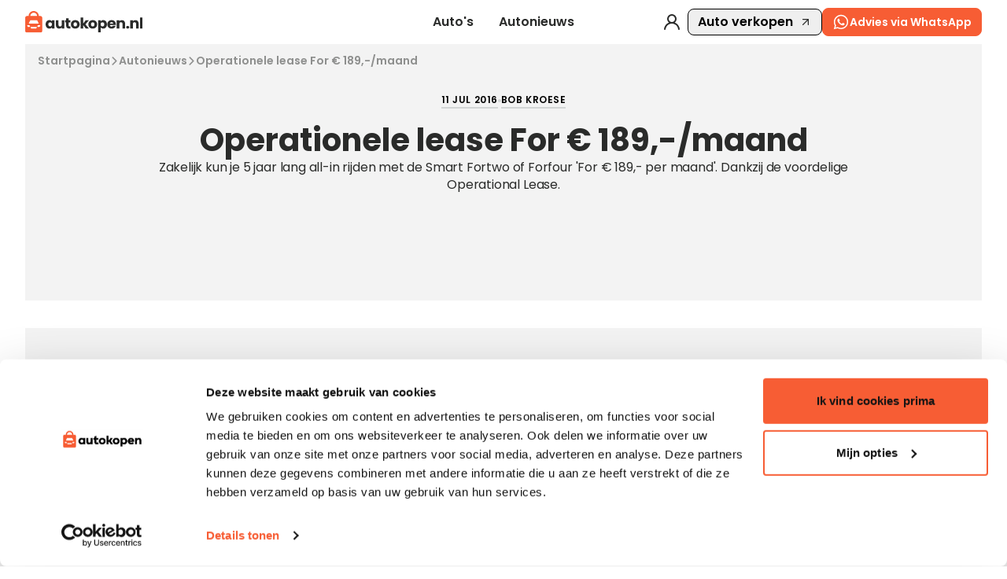

--- FILE ---
content_type: text/html
request_url: https://www.autokopen.nl/nieuws/operationele-lease-for-euro-189-maand
body_size: 24471
content:
<!doctype html>
<html lang="nl">
	<head>
		<meta charset="UTF-8" />
		<meta name="viewport" content="width=device-width, initial-scale=1.0" />
		<meta http-equiv="X-UA-Compatible" content="ie=edge" />

		<link rel="preconnect" href="https://fonts.googleapis.com" />
		<link rel="preconnect" href="https://fonts.gstatic.com" crossorigin />
		<link
			href="https://fonts.googleapis.com/css2?family=Poppins:ital,wght@0,100;0,200;0,300;0,400;0,500;0,600;0,700;0,800;0,900;1,100;1,200;1,300;1,400;1,500;1,600;1,700;1,800;1,900&display=swap"
			rel="stylesheet"
		/>
		<link rel="icon" href="../favicon.png" />
		<!--		<meta property="og:image" content="" />-->
		<!--		<meta property="og:url" content="https://autokopen.nl" />-->
		<!--		<meta property="og:type" content="website" />-->
		<meta property="og:site_name" content="Autokopen" />
		<script type="text/javascript">
			(function (w, d, s, l, i) {
				w[l] = w[l] || [];
				w[l].push({ 'gtm.start': new Date().getTime(), event: 'gtm.js' });
				var f = d.getElementsByTagName(s)[0],
					j = d.createElement(s),
					dl = l != 'dataLayer' ? '&l=' + l : '';
				j.async = true;
				j.src = 'https://www.googletagmanager.com/gtm.js?id=' + i + dl;
				f.parentNode.insertBefore(j, f);
			})(window, document, 'script', 'dataLayer', 'GTM-WNXJ634');

			// Microsoft Clarity
			(function (c, l, a, r, i, t, y) {
				c[a] =
					c[a] ||
					function () {
						(c[a].q = c[a].q || []).push(arguments);
					};
				t = l.createElement(r);
				t.async = 1;
				t.src = 'https://www.clarity.ms/tag/' + i;
				y = l.getElementsByTagName(r)[0];
				y.parentNode.insertBefore(t, y);
			})(window, document, 'clarity', 'script', 'omro34xmy1');
		</script>

		<!-- <script src="https://tags.refinery89.com/vroombe.js" defer></script> -->
		<link rel="apple-touch-icon" sizes="180x180" href="/images/favicon/apple-touch-icon.png" />
		<link rel="icon" type="image/png" sizes="32x32" href="/images/favicon/favicon-32x32.png" />
		<link rel="icon" type="image/png" sizes="16x16" href="/images/favicon/favicon-16x16.png" />
		<link rel="manifest" href="/images/favicon/site.webmanifest" />
		<link rel="mask-icon" href="/images/favicon/safari-pinned-tab.svg" color="#F75D34" />
		<meta name="msapplication-TileColor" content="#F75D34" />
		<meta name="theme-color" content="#F75D34" />
		<script
			id="Cookiebot"
			src="https://consent.cookiebot.com/uc.js"
			data-cbid="24c81d37-5a7c-45e9-a614-8b77b292459f"
			data-blockingmode="auto"
			type="text/javascript"
		></script>
		<script
			id="CookieDeclaration"
			src="https://consent.cookiebot.com/24c81d37-5a7c-45e9-a614-8b77b292459f/cd.js"
			type="text/javascript"
			async
		></script>
		<!-- Google Tag Manager (noscript) -->
		<noscript>
			<iframe
				src="https://www.googletagmanager.com/ns.html?id=GTM-WNXJ634"
				height="0"
				width="0"
				style="display: none; visibility: hidden"
			></iframe>
		</noscript>
		
		<link href="../_app/immutable/assets/BasicModal.B9eiqh4U.css" rel="stylesheet">
		<link href="../_app/immutable/assets/Input.BYAUsjNo.css" rel="stylesheet">
		<link href="../_app/immutable/assets/RangeSlider.po7_Zb_r.css" rel="stylesheet">
		<link href="../_app/immutable/assets/CustomButton.62ANdNv3.css" rel="stylesheet">
		<link href="../_app/immutable/assets/Modal.BFXIkEPg.css" rel="stylesheet">
		<link href="../_app/immutable/assets/0.D-sJasL0.css" rel="stylesheet">
		<link href="../_app/immutable/assets/index.BtIQp6qq.css" rel="stylesheet">
		<link href="../_app/immutable/assets/DropdownSearch.CC8l4YS9.css" rel="stylesheet">
		<link href="../_app/immutable/assets/newsletterCta.lqIiCAix.css" rel="stylesheet">
		<link href="../_app/immutable/assets/Container.CUQ_l9lo.css" rel="stylesheet">
		<link href="../_app/immutable/assets/BulletPoint.CP1XNkjL.css" rel="stylesheet">
		<link href="../_app/immutable/assets/ArticleBody.Bxfthl3K.css" rel="stylesheet">
		<link href="../_app/immutable/assets/ArticleImages.Bn-Py36Y.css" rel="stylesheet">
		<link href="../_app/immutable/assets/FloatingArticle.AoNrXQhw.css" rel="stylesheet">
		<link href="../_app/immutable/assets/sectionNavigation.CkpJx70s.css" rel="stylesheet">
		<link href="../_app/immutable/assets/Skeleton.BuAtJAuU.css" rel="stylesheet">
		<link href="../_app/immutable/assets/marketplaceListing.DGE2TNEW.css" rel="stylesheet">
		<link href="../_app/immutable/assets/ListingCarousel.Cg7lt0kz.css" rel="stylesheet">
		<link href="../_app/immutable/assets/ArticlePage.BrfU-hdV.css" rel="stylesheet"><title> Operationele lease For € 189,-/maand JUL 11, 2016 </title><!-- HEAD_svelte-1rvmr5v_START --><script type="application/ld+json" data-svelte-h="svelte-ae82kh">{
			"@context": "https://schema.org",
			"@type": "AutoDealer",
			"name": "Autokopen.nl",
			"url": "https://autokopen.nl",
			"logo": "https://www.autokopen.nl/images/logo-black.svg",
			"contactPoint": {
				"@type": "ContactPoint",
				"telephone": "+31 53 208 4490",
				"contactType": "Customer Service",
				"email": "info@autokopen.nl",
				"availableLanguage": "Dutch",
				"areaServed": "NL"
			},
			"address": {
				"@type": "PostalAddress",
				"streetAddress": "Josink Maatweg 43",
				"addressLocality": "Enschede",
				"postalCode": "7545 PS",
				"addressCountry": "NL"
			},
			"founder": {
				"@type": "Person",
				"name": "Niels Oude Luttikhuis",
				"affiliation": "Dealerdirect B.V."
			},
			"foundingDate": "1999",
			"openingHoursSpecification": [
				{
					"@type": "OpeningHoursSpecification",
					"dayOfWeek": [
						"Monday",
						"Tuesday",
						"Wednesday",
						"Thursday",
						"Friday",
						"Saturday",
						"Sunday"
					],
					"opens": "00:00",
					"closes": "23:59"
				}
			],
			"sameAs": [
				"https://facebook.com/autokopen",
				"https://instagram.com/autokopen",
				"https://www.linkedin.com/company/autokopen-nl",
				"https://ikwilvanmijnautoaf.nl",
				"https://ikwilvanmijnmotoraf.nl",
				"https://www.dealerdirect.com/"
			],
			"knowsAbout": [
				"https://dbpedia.org/page/Automobile",
				"https://dbpedia.org/page/Used_car",
				"https://dbpedia.org/page/Car_dealership",
				"http://www.wikidata.org/entity/Q1420",
				"http://www.wikidata.org/entity/Q1310967",
				"http://www.wikidata.org/entity/Q3390477"
			],
			"parentOrganization": {
				"@type": "Organization",
				"name": "Dealerdirect",
				"url": "https://www.dealerdirect.com",
				"address": {
					"@type": "PostalAddress",
					"streetAddress": "Josink Maatweg 43",
					"addressLocality": "Enschede",
					"postalCode": "7545 PS",
					"addressCountry": "NL"
				},
				"openingHoursSpecification": [
					{
						"@type": "OpeningHoursSpecification",
						"dayOfWeek": [
							"Monday",
							"Tuesday",
							"Wednesday",
							"Thursday",
							"Friday",
							"Saturday",
							"Sunday"
						],
						"opens": "00:00",
						"closes": "23:59"
					}
				]
			}
		}</script><!-- HEAD_svelte-1rvmr5v_END --><!-- HEAD_svelte-3pwqf0_START --><meta property="og:url" content="https://www.autokopen.nl/nieuws/operationele-lease-for-euro-189-maand"><meta property="og:title" content="Operationele lease For € 189,-/maand"><meta property="og:description" content="Zakelijk kun je 5 jaar lang all-in rijden met de Smart Fortwo of Forfour 'For € 189,- per maand'. Dankzij de voordelige Operational Lease."><!-- HTML_TAG_START -->
			<script type="application/ld+json">
{
"@context": "https://schema.org",
"@type": "Article",
"headline": "Operationele lease For € 189,-/maand",
"image": "https://cdn3.autokopen.nl/attachments/cc41502c-54c1-11ef-919b-06a9c8bf8284.webp",
"datePublished": "2016-07-11",
"author": {
"@type": "Person",
"name": "Bob Kroese"
},
"publisher": {
"@type": "Organization",
"name": "Autokopen.nl",
"logo": {
"@type": "ImageObject",
"url": "https://www.autokopen.nl/images/logo-black.svg"
}
}
}
</script>
	<!-- HTML_TAG_END --><!-- HEAD_svelte-3pwqf0_END --><!-- HEAD_svelte-1hd2ime_START --><meta name="description" content="Zakelijk kun je 5 jaar lang all-in rijden met de Smart Fortwo of Forfour 'For € 189,- per maand'. Dankzij de voordelige Operational Lease."><meta name="title" content="Operationele lease For € 189,-/maand JUL 11, 2016"><meta property="og:title" content="Operationele lease For € 189,-/maand JUL 11, 2016"><meta property="og:description" content="Zakelijk kun je 5 jaar lang all-in rijden met de Smart Fortwo of Forfour 'For € 189,- per maand'. Dankzij de voordelige Operational Lease."><meta property="og:locale" content="nl"><meta name="robots" content="index, follow"><!-- HEAD_svelte-1hd2ime_END -->
	</head>
	<body data-sveltekit-preload-data="hover">
		<div style="display: contents">    <div style="width: 100%;"> <nav class="nav-clicable z-40 svelte-189uecg"><div class="nav-wrapper svelte-189uecg"><a class="logo ak-desktop-logo svelte-189uecg" href="/"><img style="width:148.7px" src="/images/logo-black.svg" alt="Autokopen logo"></a> <a class="logo ak-mobile-logo mt-[6px] svelte-189uecg" href="/"><img style="width:148.7px;" src="/images/logo-black.svg" alt="Autokopen logo"></a> <div class="main-navigation svelte-189uecg"> <a class="satoshi-text-regular-bold subNav-function-trigger nav-item svelte-189uecg" href="/aanbod">Auto's</a> <a data-sveltekit-reload class="satoshi-text-regular-bold subNav-function-trigger nav-item svelte-189uecg" href="/media">Autonieuws</a></div> <div class="secondary-navigation svelte-189uecg"> <a href="javascript:void(0)" class="svelte-189uecg" data-svelte-h="svelte-1wevh0"><img src="/images/icons/icon-user.svg" alt="user icon" loading="lazy"></a> <button class="flex border border-black rounded-[8px] px-3 py-1 content-center justify-center items-center satoshi-text-regular-bold">Auto verkopen <img class="ml-2" src="/images/icons/icon-arrowUp.svg" alt="sell icon"></button> <div class="whatsapp-desktop svelte-189uecg"> <button id="input-id"  class="button button-medium button-orange button-theme- button-width-  !font-semibold !h-9  svelte-xrdxdu" type="button" style=""><img src="/images/icons/whatsapp.svg" class="!w-[22px] svelte-xrdxdu" alt="button icon"> Advies via WhatsApp </button></div> <div class="whatsapp-tablet svelte-189uecg"> <button id="input-id"  class="button button-medium button-orange button-theme- button-width-  !font-semibold !h-9 !px-2  svelte-xrdxdu" type="button" style=""><img src="/images/icons/whatsapp.svg" class="!w-[26px] svelte-xrdxdu" alt="button icon">  </button></div></div> <div class="whatsapp-mobile svelte-189uecg"> <button id="input-id"  class="button button-medium button-orange button-theme- button-width-  !font-semibold  !p-1 !h-8 !absolute !right-8 !top-3  svelte-xrdxdu" type="button" style=""><img src="/images/icons/whatsapp.svg" class="!w-[23px] svelte-xrdxdu" alt="button icon">  </button></div> <button class=" menu-toggle svelte-189uecg"><img src="/images/icons/icon-menu.svg" class="icon" alt="Open menu"></button> </div>  <div class="main-subNav-wrapper space-y-12 transition-all duration-300 ease-in-out overflow-hidden svelte-1ggxofl h-0 p-0  hidden"><div class="flex justify-center w-full px-8 flex-container svelte-1ggxofl"><div class="flex flex-col pt-4 pb-5 mr-20 mainList-container"><span class="mb-[12px] satoshi text-[14px] font-semibold mainList-title" style="color:rgba(42, 43, 42, 0.5)" data-svelte-h="svelte-1syitn">Ontdekken</span> <div class="flex flex-col gap-[1px]"><a data-sveltekit-reload href="/aanbod" class="satoshi-h5 hover:opacity-70 mainList-items" data-svelte-h="svelte-be7g7v">Alle auto’s</a> <a data-sveltekit-reload href="/aanbod?vehicle_status=%5B&quot;new&quot;%5D" class="satoshi-h5 hover:opacity-70 mainList-items" data-svelte-h="svelte-ipznlq">Nieuwe auto’s</a> <a data-sveltekit-reload href="/aanbod?vehicle_status=%5B&quot;second+hand&quot;%5D" class="satoshi-h5 hover:opacity-70 mainList-items" data-svelte-h="svelte-hbp5v2">Occasions</a> <a data-sveltekit-reload class="satoshi-h5 hover:opacity-70 mainList-items cursor-pointer" data-svelte-h="svelte-6m6jq3">Auto verkopen</a></div></div> <div class="gap-1  subNavLists-container flex svelte-1ggxofl"><div class="flex flex-col bg-foreground p-5 pt-4"><span class="mb-[14px] satoshi text-[14px] font-semibold" style="color:rgba(42, 43, 42, 0.5)">Populaire merken</span> <div class="grid grid-rows-4  gap-y-[15px] gap-x-[20px]   svelte-1ggxofl" style="grid-template-columns: repeat(3, minmax(0, 1fr));"><a data-sveltekit-reload href="/aanbod/audi" class="satoshi text-[14px] font-semibold text-fontPrimary hover:opacity-70">Audi</a><a data-sveltekit-reload href="/aanbod/bmw" class="satoshi text-[14px] font-semibold text-fontPrimary hover:opacity-70">BMW</a><a data-sveltekit-reload href="/aanbod/ford" class="satoshi text-[14px] font-semibold text-fontPrimary hover:opacity-70">Ford</a><a data-sveltekit-reload href="/aanbod/hyundai" class="satoshi text-[14px] font-semibold text-fontPrimary hover:opacity-70">Hyundai</a><a data-sveltekit-reload href="/aanbod/mercedes" class="satoshi text-[14px] font-semibold text-fontPrimary hover:opacity-70">Mercedes</a><a data-sveltekit-reload href="/aanbod/opel" class="satoshi text-[14px] font-semibold text-fontPrimary hover:opacity-70">Opel</a><a data-sveltekit-reload href="/aanbod/peugeot" class="satoshi text-[14px] font-semibold text-fontPrimary hover:opacity-70">Peugeot</a><a data-sveltekit-reload href="/aanbod/renault" class="satoshi text-[14px] font-semibold text-fontPrimary hover:opacity-70">Renault</a><a data-sveltekit-reload href="/aanbod/tesla" class="satoshi text-[14px] font-semibold text-fontPrimary hover:opacity-70">Tesla</a><a data-sveltekit-reload href="/aanbod/toyota" class="satoshi text-[14px] font-semibold text-fontPrimary hover:opacity-70">Toyota</a><a data-sveltekit-reload href="/aanbod/volkswagen" class="satoshi text-[14px] font-semibold text-fontPrimary hover:opacity-70">Volkswagen</a><a data-sveltekit-reload href="/aanbod/volvo" class="satoshi text-[14px] font-semibold text-fontPrimary hover:opacity-70">Volvo</a></div> <div class="grid gap-y-[15px] gap-x-[20px] mt-[15px] svelte-1ggxofl" style="grid-template-columns: repeat(3, minmax(0, 1fr));"><div></div><div></div> <div><a data-sveltekit-reload href="/aanbod"><button class="satoshi text-[14px] font-semibold text-fontPrimary border-b border-fontPrimary hover:opacity-70">Meer merken</button></a></div></div></div> <div class="flex flex-col bg-foreground p-5 pt-4 row-span-2"><span class="mb-[14px] satoshi text-[14px] font-semibold" style="color:rgba(42, 43, 42, 0.5)">Autotype</span> <div class="grid grid-rows-4  gap-y-[15px] gap-x-[20px]  svelte-1ggxofl" style="grid-template-columns: repeat(2, minmax(0, 1fr));"><a data-sveltekit-reload href="/aanbod?carrosserievorm=%5B62%5D" class="satoshi text-[14px] font-semibold text-fontPrimary hover:opacity-70">Bedrijfswagen</a><a data-sveltekit-reload href="/aanbod?carrosserievorm=%5B5%5D" class="satoshi text-[14px] font-semibold text-fontPrimary hover:opacity-70">Hatchback</a><a data-sveltekit-reload href="/aanbod?carrosserievorm=%5B3%5D" class="satoshi text-[14px] font-semibold text-fontPrimary hover:opacity-70">Coupé</a><a data-sveltekit-reload href="/aanbod?carrosserievorm=%5B4%5D" class="satoshi text-[14px] font-semibold text-fontPrimary hover:opacity-70">Stationwagen</a><a data-sveltekit-reload href="/aanbod?carrosserievorm=%5B9%5D" class="satoshi text-[14px] font-semibold text-fontPrimary hover:opacity-70">SUV</a><a data-sveltekit-reload href="/aanbod?carrosserievorm=%5B8%5D" class="satoshi text-[14px] font-semibold text-fontPrimary hover:opacity-70">Sedan</a><a data-sveltekit-reload href="/aanbod?carrosserievorm=%5B1%5D" class="satoshi text-[14px] font-semibold text-fontPrimary hover:opacity-70">Cabrio</a><a data-sveltekit-reload href="/aanbod?carrosserievorm=%5B6%5D" class="satoshi text-[14px] font-semibold text-fontPrimary hover:opacity-70">MPV</a></div> <div class="grid gap-y-[15px] gap-x-[20px] mt-[15px] svelte-1ggxofl" style="grid-template-columns: repeat(2, minmax(0, 1fr));"><div></div> <div><a data-sveltekit-reload href="/aanbod"><button class="satoshi text-[14px] font-semibold text-fontPrimary border-b border-fontPrimary hover:opacity-70">Meer types</button></a></div></div></div> </div></div> </div> <div class="main-subNav-wrapper space-y-12 transition-all duration-300 ease-in-out overflow-hidden svelte-1ggxofl h-0 p-0  hidden"><div class="flex justify-center w-full px-8 flex-container svelte-1ggxofl"><div class="flex flex-col pt-4 pb-5 mr-20 mainList-container"><span class="mb-[12px] satoshi text-[14px] font-semibold mainList-title" style="color:rgba(42, 43, 42, 0.5)" data-svelte-h="svelte-1syitn">Ontdekken</span> <div class="flex flex-col gap-[1px]"><a data-sveltekit-reload href="/nieuws" class="satoshi-h5 hover:opacity-70 mainList-items" data-svelte-h="svelte-208cmh">Alle artikels</a></div></div> <div class="gap-1  subNavLists-container flex svelte-1ggxofl"><div class="flex flex-col bg-foreground p-5 pt-4"><span class="mb-[14px] satoshi text-[14px] font-semibold" style="color:rgba(42, 43, 42, 0.5)">Populaire merken</span> <div class="grid grid-rows-4  gap-y-[15px] gap-x-[20px]   svelte-1ggxofl" style="grid-template-columns: repeat(3, minmax(0, 1fr));"><a data-sveltekit-reload href="/nieuws/audi" class="satoshi text-[14px] font-semibold text-fontPrimary hover:opacity-70">Audi</a><a data-sveltekit-reload href="/nieuws/bmw" class="satoshi text-[14px] font-semibold text-fontPrimary hover:opacity-70">BMW</a><a data-sveltekit-reload href="/nieuws/ford" class="satoshi text-[14px] font-semibold text-fontPrimary hover:opacity-70">Ford</a><a data-sveltekit-reload href="/nieuws/hyundai" class="satoshi text-[14px] font-semibold text-fontPrimary hover:opacity-70">Hyundai</a><a data-sveltekit-reload href="/nieuws/mercedes" class="satoshi text-[14px] font-semibold text-fontPrimary hover:opacity-70">Mercedes</a><a data-sveltekit-reload href="/nieuws/opel" class="satoshi text-[14px] font-semibold text-fontPrimary hover:opacity-70">Opel</a><a data-sveltekit-reload href="/nieuws/peugeot" class="satoshi text-[14px] font-semibold text-fontPrimary hover:opacity-70">Peugeot</a><a data-sveltekit-reload href="/nieuws/renault" class="satoshi text-[14px] font-semibold text-fontPrimary hover:opacity-70">Renault</a><a data-sveltekit-reload href="/nieuws/tesla" class="satoshi text-[14px] font-semibold text-fontPrimary hover:opacity-70">Tesla</a><a data-sveltekit-reload href="/nieuws/toyota" class="satoshi text-[14px] font-semibold text-fontPrimary hover:opacity-70">Toyota</a><a data-sveltekit-reload href="/nieuws/volkswagen" class="satoshi text-[14px] font-semibold text-fontPrimary hover:opacity-70">Volkswagen</a><a data-sveltekit-reload href="/nieuws/volvo" class="satoshi text-[14px] font-semibold text-fontPrimary hover:opacity-70">Volvo</a></div> <div class="grid gap-y-[15px] gap-x-[20px] mt-[15px] svelte-1ggxofl" style="grid-template-columns: repeat(3, minmax(0, 1fr));"><div></div><div></div> <div><a data-sveltekit-reload href="/nieuws"><button class="satoshi text-[14px] font-semibold text-fontPrimary border-b border-fontPrimary hover:opacity-70">Meer merken</button></a></div></div></div> <div class="flex flex-col bg-foreground p-5 pt-4 row-span-2"><span class="mb-[14px] satoshi text-[14px] font-semibold" style="color:rgba(42, 43, 42, 0.5)">Autotype</span> <div class="grid grid-rows-4  gap-y-[15px] gap-x-[20px]  svelte-1ggxofl" style="grid-template-columns: repeat(2, minmax(0, 1fr));"><a data-sveltekit-reload href="/nieuws/bedrijfswagen" class="satoshi text-[14px] font-semibold text-fontPrimary hover:opacity-70">Bedrijfswagen</a><a data-sveltekit-reload href="/nieuws/hatchback" class="satoshi text-[14px] font-semibold text-fontPrimary hover:opacity-70">Hatchback</a><a data-sveltekit-reload href="/nieuws/coupe" class="satoshi text-[14px] font-semibold text-fontPrimary hover:opacity-70">Coupé</a><a data-sveltekit-reload href="/nieuws/stationwagen" class="satoshi text-[14px] font-semibold text-fontPrimary hover:opacity-70">Stationwagen</a><a data-sveltekit-reload href="/nieuws/suv" class="satoshi text-[14px] font-semibold text-fontPrimary hover:opacity-70">SUV</a><a data-sveltekit-reload href="/nieuws/sedan" class="satoshi text-[14px] font-semibold text-fontPrimary hover:opacity-70">Sedan</a><a data-sveltekit-reload href="/nieuws/cabrio" class="satoshi text-[14px] font-semibold text-fontPrimary hover:opacity-70">Cabrio</a><a data-sveltekit-reload href="/nieuws/mpv" class="satoshi text-[14px] font-semibold text-fontPrimary hover:opacity-70">MPV</a></div> <div class="grid gap-y-[15px] gap-x-[20px] mt-[15px] svelte-1ggxofl" style="grid-template-columns: repeat(2, minmax(0, 1fr));"><div></div> <div><a data-sveltekit-reload href="/nieuws"><button class="satoshi text-[14px] font-semibold text-fontPrimary border-b border-fontPrimary hover:opacity-70">Meer types</button></a></div></div></div> </div></div> </div></nav>  </div> <div id="app" class="body"> <div class="basic-container beige noRound  static  svelte-bsp5hn" style="padding:0px"><div class="flex items-center flex-wrap gap-2" style="padding:12px 16px 0px 16px;"><div class="flex items-center gap-2"><a data-sveltekit-reload class="satoshi font-semibold header-nav py-[2px] underline-hover relative hover:cursor-pointer svelte-16mmtu" href="/">Startpagina</a> <img loading="lazy" src="/images/icons/icon-arrow-gray.svg" class="header-nav-img svelte-16mmtu" alt="arrow-right"> </div><div class="flex items-center gap-2"><a data-sveltekit-reload class="satoshi font-semibold header-nav py-[2px] underline-hover relative hover:cursor-pointer svelte-16mmtu" href="/media">Autonieuws</a> <img loading="lazy" src="/images/icons/icon-arrow-gray.svg" class="header-nav-img svelte-16mmtu" alt="arrow-right"> </div><div class="flex items-center gap-2"><a data-sveltekit-reload class="satoshi font-semibold header-nav svelte-16mmtu">Operationele lease For € 189,-/maand</a> </div> </div> </div> <div class="basic-container beige noRound  static  svelte-bsp5hn" style=""><div class="header-container svelte-1xqwayp"><div class="article-credit svelte-1xqwayp"><p class="satoshi-text-link-small svelte-1xqwayp">11 JUL 2016</p> <span class="point-divider svelte-6h1r82"></span> <p class="satoshi-text-link-small svelte-1xqwayp">Bob Kroese</p>  </div> <h1 class="satoshi-h2 text-fontPrimary svelte-1xqwayp" style="font-weight:700; font-size:40px;color:#2A2B2A">Operationele lease For € 189,-/maand</h1> <p class="erode-text-medium article-subtitle svelte-1xqwayp" style="font-size:16px;color:#2A2B2A">Zakelijk kun je 5 jaar lang all-in rijden met de Smart Fortwo of Forfour 'For € 189,- per maand'. Dankzij de voordelige Operational Lease.</p> </div> </div> <div class="basic-container beige noRound p-0 static  svelte-bsp5hn" style=""><div class="d-flex justify-center items-center mb-24"><picture> <img src="" class="single-carousel-image" alt=""></picture></div> <div style="margin-bottom:40px"></div> </div>  <div style="height: 35px"></div> <div class="basic-container beige noRound  static  svelte-bsp5hn" style=""><div class="article-body-container svelte-1eqajgd"><div class="svelte-1eqajgd"><div class="svelte-n6utr0"> <div class="article-footer article-footer-columns-2 svelte-dv207m">   </div> </div></div> <div class="side-container-fixed svelte-13798v0"><div class="side-articles mb-48 svelte-13798v0"><p class="satoshi-text-large fw-b">Aanraders</p> <article class="floating-article-2  svelte-1nxla8a" data-testid="article-media"><div class="article-media svelte-1nxla8a"> <a data-sveltekit-reload href="/nieuws/tips-opladen-elektrische-auto-buitenland" class="svelte-1nxla8a"><picture> <img src="https://cdn3.autokopen.nl/media/c6132782-c9d6-11ef-9874-1a2ba5a7657d.webp" loading="lazy" class="article-image" alt=""></picture></a></div> <div class="article-info-wrapper svelte-1nxla8a"><div class="article-content svelte-1nxla8a"><span class="satoshi-h6 floating-article-title svelte-1nxla8a"><a data-sveltekit-reload href="/nieuws/tips-opladen-elektrische-auto-buitenland" class="svelte-1nxla8a">Handige tips voor opladen van een elektrische auto in het buitenland</a></span> </div> <div class="article-tags svelte-1nxla8a"><p class="btn-link" style="color:#2A2B2A">03 JAN 2025</p></div></div> </article><article class="floating-article-2  svelte-1nxla8a" data-testid="article-media"><div class="article-media svelte-1nxla8a"> <a data-sveltekit-reload href="/nieuws/10-tips-elektrische-auto-winter" class="svelte-1nxla8a"><picture> <img src="https://cdn3.autokopen.nl/media/09b7c964-c9d5-11ef-9874-1a2ba5a7657d.webp" loading="lazy" class="article-image" alt=""></picture></a></div> <div class="article-info-wrapper svelte-1nxla8a"><div class="article-content svelte-1nxla8a"><span class="satoshi-h6 floating-article-title svelte-1nxla8a"><a data-sveltekit-reload href="/nieuws/10-tips-elektrische-auto-winter" class="svelte-1nxla8a">10 tips voor elektrisch rijden in koude en winterse omstandigheden</a></span> </div> <div class="article-tags svelte-1nxla8a"><p class="btn-link" style="color:#2A2B2A">03 JAN 2025</p></div></div> </article><article class="floating-article-2  svelte-1nxla8a" data-testid="article-media"><div class="article-media svelte-1nxla8a"> <a data-sveltekit-reload href="/nieuws/15-handige-apps-elektrisch-rijden" class="svelte-1nxla8a"><picture> <img src="https://cdn3.autokopen.nl/media/1d4ce065-c9d3-11ef-9874-1a2ba5a7657d.webp" loading="lazy" class="article-image" alt=""></picture></a></div> <div class="article-info-wrapper svelte-1nxla8a"><div class="article-content svelte-1nxla8a"><span class="satoshi-h6 floating-article-title svelte-1nxla8a"><a data-sveltekit-reload href="/nieuws/15-handige-apps-elektrisch-rijden" class="svelte-1nxla8a">15 handige apps die niet mogen ontbreken als je elektrisch rijdt</a></span> </div> <div class="article-tags svelte-1nxla8a"><p class="btn-link" style="color:#2A2B2A">03 JAN 2025</p></div></div> </article></div> <div class="side-articles svelte-13798v0"><p class="satoshi-text-large fw-b">De populairste</p> </div> </div></div> </div> <div class="basic-container beige noRound  static  svelte-bsp5hn" style=""> <div class="top-media-articles svelte-vmnpox"><div class="top-media-col svelte-vmnpox"><h5 class="satoshi-h5">De nieuwste</h5> <article class="floating-article-2  svelte-1nxla8a" data-testid="article-media"><div class="article-media svelte-1nxla8a"> <a data-sveltekit-reload href="/nieuws/elektrische-auto-kopen-tesla-model-s" class="svelte-1nxla8a"><picture> <img src="https://cdn3.autokopen.nl/media/809f83e6-71f4-11f0-a46e-46698d28a0fe.webp" loading="lazy" class="article-image" alt=""></picture></a></div> <div class="article-info-wrapper svelte-1nxla8a"><div class="article-content svelte-1nxla8a"><h5 class="satoshi-h6 floating-article-title svelte-1nxla8a"><a data-sveltekit-reload href="/nieuws/elektrische-auto-kopen-tesla-model-s" class="svelte-1nxla8a">Elektrische auto kopen - Tesla Model S  </a></h5> </div> <div class="article-tags svelte-1nxla8a"><p class="btn-link" style="color:#2A2B2A">08 AUG 2025</p></div></div> </article><article class="floating-article-2  svelte-1nxla8a" data-testid="article-media"><div class="article-media svelte-1nxla8a"> <a data-sveltekit-reload href="/nieuws/benzine-diesel-hybride-of-elektrische-wat-past-het-best-bij-jouw-rijgedrag" class="svelte-1nxla8a"><picture> <img src="https://cdn3.autokopen.nl/media/4805dab6-7385-11f0-a295-46698d28a0fe.webp" loading="lazy" class="article-image" alt=""></picture></a></div> <div class="article-info-wrapper svelte-1nxla8a"><div class="article-content svelte-1nxla8a"><h5 class="satoshi-h6 floating-article-title svelte-1nxla8a"><a data-sveltekit-reload href="/nieuws/benzine-diesel-hybride-of-elektrische-wat-past-het-best-bij-jouw-rijgedrag" class="svelte-1nxla8a">Benzine, diesel, hybride of elektrische? Wat past het best bij jouw rijgedrag?</a></h5> </div> <div class="article-tags svelte-1nxla8a"><p class="btn-link" style="color:#2A2B2A">07 AUG 2025</p></div></div> </article><article class="floating-article-2  svelte-1nxla8a" data-testid="article-media"><div class="article-media svelte-1nxla8a"> <a data-sveltekit-reload href="/nieuws/elektrische-auto-kopen-volvo-xc40" class="svelte-1nxla8a"><picture> <img src="https://cdn3.autokopen.nl/media/b98b605f-71f5-11f0-a46e-46698d28a0fe.webp" loading="lazy" class="article-image" alt=""></picture></a></div> <div class="article-info-wrapper svelte-1nxla8a"><div class="article-content svelte-1nxla8a"><h5 class="satoshi-h6 floating-article-title svelte-1nxla8a"><a data-sveltekit-reload href="/nieuws/elektrische-auto-kopen-volvo-xc40" class="svelte-1nxla8a">Elektrische auto kopen - Volvo XC40 </a></h5> </div> <div class="article-tags svelte-1nxla8a"><p class="btn-link" style="color:#2A2B2A">05 AUG 2025</p></div></div> </article><article class="floating-article-2  svelte-1nxla8a" data-testid="article-media"><div class="article-media svelte-1nxla8a"> <a data-sveltekit-reload href="/nieuws/elektrische-auto-kopen-volkswagen-id-3" class="svelte-1nxla8a"><picture> <img src="https://cdn3.autokopen.nl/media/43030822-71f5-11f0-a46e-46698d28a0fe.webp" loading="lazy" class="article-image" alt=""></picture></a></div> <div class="article-info-wrapper svelte-1nxla8a"><div class="article-content svelte-1nxla8a"><h5 class="satoshi-h6 floating-article-title svelte-1nxla8a"><a data-sveltekit-reload href="/nieuws/elektrische-auto-kopen-volkswagen-id-3" class="svelte-1nxla8a">Elektrische auto kopen - Volkswagen ID.3 </a></h5> </div> <div class="article-tags svelte-1nxla8a"><p class="btn-link" style="color:#2A2B2A">05 AUG 2025</p></div></div> </article></div> <div class="top-media-col svelte-vmnpox"><h5 class="satoshi-h5">De populairste</h5> </div> </div> </div> </div>  <div class="main-container svelte-172546"><footer class="svelte-172546"><section class="footer-container svelte-172546"><a class="footer-logo svelte-172546" href="/" data-svelte-h="svelte-n03rj5"><img src="/images/logo-white.svg" alt="Autokopen logo" class="svelte-172546"></a> <div class="footer-lists-grid svelte-172546"><ul class="footer-list first-footer-list-item svelte-172546"><li class="satoshi-text-tiny svelte-172546">Populaire merken</li> <li class="flex items-center svelte-172546"><button class="flex"><img src="https://cdn3.autokopen.nl/brands/bmw.svg" alt="BMW logo" class="icon-white h-5 w-5 mr-2"> <a class="satoshi-text-small fwb tw" style="font-size:12px" href="/aanbod/bmw">BMW</a></button> </li><li class="flex items-center svelte-172546"><button class="flex"><img src="https://cdn3.autokopen.nl/brands/dacia.svg" alt="Dacia logo" class="icon-white h-5 w-5 mr-2"> <a class="satoshi-text-small fwb tw" style="font-size:12px" href="/aanbod/dacia">Dacia</a></button> </li><li class="flex items-center svelte-172546"><button class="flex"><img src="https://cdn3.autokopen.nl/brands/hyundai.svg" alt="Hyundai logo" class="icon-white h-5 w-5 mr-2"> <a class="satoshi-text-small fwb tw" style="font-size:12px" href="/aanbod/hyundai">Hyundai</a></button> </li><li class="flex items-center svelte-172546"><button class="flex"><img src="https://cdn3.autokopen.nl/brands/kia.svg" alt="Kia logo" class="icon-white h-5 w-5 mr-2"> <a class="satoshi-text-small fwb tw" style="font-size:12px" href="/aanbod/kia">Kia</a></button> </li></ul> <ul class="footer-list svelte-172546"><div class="secondBrandCol-Spacer svelte-172546"></div> <li class="flex items-center svelte-172546"><button class="flex"><img src="https://cdn3.autokopen.nl/brands/nissan.svg" alt="Nissan logo" class="icon-white h-5 w-5 mr-2"> <a class="satoshi-text-small fwb tw" style="font-size:12px" href="/aanbod/nissan">Nissan</a></button> </li><li class="flex items-center svelte-172546"><button class="flex"><img src="https://cdn3.autokopen.nl/brands/peugeot.svg" alt="Peugeot logo" class="icon-white h-5 w-5 mr-2"> <a class="satoshi-text-small fwb tw" style="font-size:12px" href="/aanbod/peugeot">Peugeot</a></button> </li><li class="flex items-center svelte-172546"><button class="flex"><img src="https://cdn3.autokopen.nl/brands/renault.svg" alt="Renault logo" class="icon-white h-5 w-5 mr-2"> <a class="satoshi-text-small fwb tw" style="font-size:12px" href="/aanbod/renault">Renault</a></button> </li><li class="flex items-center svelte-172546"><button class="flex"><img src="https://cdn3.autokopen.nl/brands/tesla.svg" alt="Tesla logo" class="icon-white h-5 w-5 mr-2"> <a class="satoshi-text-small fwb tw" style="font-size:12px" href="/aanbod/tesla">Tesla</a></button> </li></ul> <ul class="footer-list svelte-172546"><li class="satoshi-text-tiny svelte-172546">Ontdek</li> <li class="svelte-172546"><a class="satoshi-text-small fwb tw" style="font-size:12px" href="/media">Autonieuws</a></li>  <li class="svelte-172546"><a class="satoshi-text-small fwb tw" style="font-size:12px" href="/aanbod">Auto's</a></li> <li class="svelte-172546" data-svelte-h="svelte-1x6oml4"><a class="satoshi-text-small fwb tw" style="font-size:12px" href="/adverteer">Adverteer</a></li> </ul> <ul class="footer-list svelte-172546"><li class="satoshi-text-tiny svelte-172546">Contact</li> <li class="svelte-172546" data-svelte-h="svelte-1l5uelm"><a class="satoshi-text-small fwb tw" style="font-size:12px" target="_blank" href="https://www.linkedin.com/company/autokopen-nl/">LinkedIn</a></li> <li class="svelte-172546" data-svelte-h="svelte-18nud6v"><a href="/cdn-cgi/l/email-protection#aac3c4ccc5eacbdfdec5c1c5dacfc484c4c6" class="satoshi-text-small fwb tw" style="font-size:12px"><span class="__cf_email__" data-cfemail="84edeae2ebc4e5f1f0ebefebf4e1eaaaeae8">[email&#160;protected]</span></a></li> <li class="svelte-172546" data-svelte-h="svelte-1sdmy5f"><a href="/over-ons" class="satoshi-text-small fwb tw" style="font-size:12px">Over ons</a></li></ul></div></section> <div class="terms-container svelte-172546"><div class="flex text-center" data-svelte-h="svelte-12e9bos"><div><span class="satoshi-text-small tw">© 2025 Autokopen (onderdeel van Dealerdirect Media B.V.).</span> <span class="satoshi-text-small tw">Alle rechten voorbehouden.</span></div></div> <ul class="terms-list svelte-172546"><li class="svelte-172546"><a data-sveltekit-reload class="satoshi-text-small tw svelte-172546" href="/algemene-voorwaarden/gebruikers">Gebruiksvoorwaarden</a></li> <li class="svelte-172546"><a data-sveltekit-reload class="satoshi-text-small tw svelte-172546" href="/privacy-policy">Privacybeleid</a></li> <li class="svelte-172546"><a data-sveltekit-reload class="satoshi-text-small tw svelte-172546" href="/algemene-voorwaarden/dealers">Dealervoorwaarden</a></li> <li class="svelte-172546"><a data-sveltekit-reload class="satoshi-text-small tw svelte-172546" href="javascript: Cookiebot.renew()">Cookiebeheer</a></li></ul></div></footer></div> <div class="toaster  svelte-1phplh9" role="alert"> </div> <div class="notifications svelte-d0sor5"> </div> 
			
			<script data-cfasync="false" src="/cdn-cgi/scripts/5c5dd728/cloudflare-static/email-decode.min.js"></script><script>
				{
					__sveltekit_9qfvui = {
						base: new URL("..", location).pathname.slice(0, -1)
					};

					const element = document.currentScript.parentElement;

					Promise.all([
						import("../_app/immutable/entry/start.BjNzOXpw.js"),
						import("../_app/immutable/entry/app.DbvtT09G.js")
					]).then(([kit, app]) => {
						kit.start(app, element, {
							node_ids: [0, 17],
							data: [null,{type:"data",data:{brand:false,series:false,body:false,article:{id:13959,media_id:"42323831-66e9-4d57-b9f1-a38ee62b574b",slug:"operationele-lease-for-euro-189-maand",meta_title:"",meta_description:"",views:7,created_at:"2016-07-11T09:13:27.734955Z",updated_at:"2024-08-07T16:27:55.140735Z",published_at:"2016-07-11T09:11:45Z",is_published:true,title:"Operationele lease For € 189,-/maand",summary:null,short:"Zakelijk kun je 5 jaar lang all-in rijden met de Smart Fortwo of Forfour 'For € 189,- per maand'. Dankzij de voordelige Operational Lease.",content:"\u003Cp>\u003Cimg src=\"https://cdn3.autokopen.nl/attachments/3c6bd550-54c9-11ef-ba23-06a9c8bf8284.webp\" data-image-id=\"282249\" width=\"240\" height=\"160\" style=\"float: left;\"/>\u003C/p>\n\u003Cp>\u003Cstrong>Zakelijk kun je 5 jaar lang all-in rijden met de Smart Fortwo of Forfour 'For € 189,- per maand'. Dankzij de voordelige Operational Lease. \u003C/strong>\u003C/p>\n\u003Cp>Financieel dienstverlener Mercedes-Benz Financial Service biedt voor zakelijke rijders Operational Lease aan, waarbij voorzien wordt in alle vaste rijderskosten: aflossing en rente, onderhoud en reparatie, banden, verzekering en houderschapsbelasting (mrb). Je betaalt een vast bedrag per maand all-in. \u003C/p>\n\u003Cp>Tijdens de actieperiode kun je al 'For 189 euro per maand' rijden in de Smart Fortwo of Forfour. Dit actietarief geldt bij een Operational Leasecontract van 60 maanden, waarbij je jaarlijks 15.000 kilometer kunt afleggen. In principe lever je de auto na afloop van het contract weer in maar er is een optie om 'em te kopen.\u003C/p>\n\u003Cdiv class=\"highlightbox offer-summary\">\n\u003Ch3>Alle voordelen op een rij\u003C/h3>\n\u003Cul class=\"reset\">\n\u003Cli>Operational Lease\u003C/li>\n\u003Cli>vanaf € 189,-/maand\u003C/li>\n\u003Cli>koopoptie\u003C/li>\n\u003C/ul>\n\u003C/div>\n\u003Cp>Je kunt het leaseproduct aanvragen bij de Smart-dealer, tegelijk met de bestelling van je nieuwe auto. De dealer kan een offerte op maat voor je opstellen. \u003C/p>\n\u003Ch3>Update\u003C/h3>\n\u003Cp>Deze actie is verlengd tot en met 31 december 2016.\u003C/p>",image_copyright:null,source_copyright:null,source_url:null,video_copyright:null,video_url:null,cta_link:null,cta_title:null,language:"nl",position:null,category_id:1,label_id:null,template_id:11,user_id:24477,translator_id:null,car_pros:null,car_cons:null,cleaned:null,old_id:41181,information_source:[],topic:[],tags:[],attachments:[{id:29507,file_path:"https://cdn3.autokopen.nl/attachments/cc41502c-54c1-11ef-919b-06a9c8bf8284.webp",file_path_small:"",file_path_medium:"",layout:"2",title:"Smart Fortwo 2015",type:"images",is_featured:false,order:0,created_at:"2024-06-07T09:56:15.291238Z",updated_at:"2024-08-07T15:34:40.666803Z",position:null,description:null}],car_score:[{id:6565,car_id:null,car_score:null,brand_id:null,series_id:null,media_id:13959,car_generation_id:null,score_weight_id:null,score_design:null,score_design_weight:null,score_design_exterior:null,score_design_interior:null,score_design_creativity:null,score_usability:null,score_usability_weight:null,score_usability_functionality:null,score_usability_comfort:null,score_usability_space:null,score_usability_build_quality:null,score_driving:null,score_driving_weight:null,score_driving_performance:null,score_driving_handling:null,score_driving_safety:null,score_driving_range:null,score_price:null,score_price_weight:null,score_global_old:null,cons_pros:null,media:{id:0,media_id:"",slug:"",meta_title:null,meta_description:null,views:null,created_at:"0001-01-01T00:00:00Z",updated_at:"0001-01-01T00:00:00Z",published_at:null,is_published:false,title:null,summary:null,short:null,content:null,image_copyright:null,source_copyright:null,source_url:null,video_copyright:null,video_url:null,cta_link:null,cta_title:null,language:"",position:null,category_id:0,label_id:null,template_id:null,user_id:null,translator_id:null,car_pros:null,car_cons:null,cleaned:null,old_id:null,information_source:null,topic:null,tags:null,attachments:null,schedule:{media_id:0,media:null,publish_time:"0001-01-01T00:00:00Z",published:false}},car_generation:null,created_at:"2024-07-08T10:21:08.693325Z",updated_at:"2024-07-08T10:21:08.693325Z"}],category:{id:1,name:"News",slug:"news",is_active:true,created_at:"2023-09-29T10:22:41.042491Z",updated_at:"2023-09-29T10:22:41.042506Z"},author:{id:24477,first_name:"Bob",last_name:"Kroese",email:"b.kroese@auto-interactive.nl",type:1,locale:"nl",zip_code:"",city:"",country:"nl",phone:"",created:"2010-10-07T10:07:24Z",deleted_at:null,last_seen:null,favorite_listings:null,favorite_cars:null,writer_info:[]},schedule:{media_id:0,media:null,publish_time:"0001-01-01T00:00:00Z",published:false}},latestMedia:[{id:20861,media_id:"1288866f-f3c8-47ff-9b52-a18b641192ae",slug:"elektrische-auto-kopen-tesla-model-s",meta_title:"",meta_description:"De Tesla Model S is dé premium elektrische auto met ongekende prestaties, een futuristisch design en een indrukwekkende actieradius. Ontdek alle voordelen.",views:0,created_at:"2025-08-05T12:05:42.248419Z",updated_at:"2025-08-08T12:31:30.268262Z",published_at:"2025-08-08T12:31:27.792663Z",is_published:true,title:"Elektrische auto kopen - Tesla Model S  ",summary:"",short:"Tesla Model S",content:"{\"intro\":\"\u003Cp>\u003Cspan class=\\\"NormalTextRun SCXW105349379 BCX0\\\">In 2013 maakte Nederland kennis met de Tesla Model S. Het was het eerste model dat Tesla op grote schaal te koop aanbood, en de eerst elektrische auto voor een groot publiek. Nog steeds is de Model S zeer gewild bij autokopers. En ook als tweedehands exemplaar is er inmiddels heel wat keuze. Denk je eraan om een Tesla Model S te kopen? Lees dan hier meer over de sterke en zwakke punten van deze elektrische auto.\u003C/span>\u003Cspan class=\\\"EOP SCXW105349379 BCX0\\\" data-ccp-props=\\\"{}\\\">&nbsp;\u003C/span>\u003C/p>\",\"body_text\":\"\u003Cdiv class=\\\"OutlineElement Ltr SCXW245215337 BCX0\\\">\\n\u003Ch2 class=\\\"Paragraph SCXW245215337 BCX0\\\">\u003Cspan class=\\\"NormalTextRun SCXW245215337 BCX0\\\">Nederland maakte kennis met de Model S in 2013\u003C/span>\u003Cspan class=\\\"EOP SCXW245215337 BCX0\\\" data-ccp-props=\\\"{}\\\">&nbsp;\u003C/span>\u003C/h2>\\n\u003C/div>\\n\u003Cdiv class=\\\"OutlineElement Ltr SCXW245215337 BCX0\\\">\\n\u003Cp class=\\\"Paragraph SCXW245215337 BCX0\\\">\u003Cspan class=\\\"TextRun SCXW245215337 BCX0\\\" lang=\\\"NL\\\" xml:lang=\\\"NL\\\" data-contrast=\\\"auto\\\">\u003Cspan class=\\\"NormalTextRun SCXW245215337 BCX0\\\">In 2013 maakte Nederland niet alleen kennis met Tesla, maar ook met elektrisch rijden voor iedereen. Er werd door autofabrikanten al wel ge&euml;xperimenteerd met elektrische auto&rsquo;s, zoals met de elektrische stadsauto i-MiEV van Mitsubishi, maar veel van deze auto&rsquo;s hadden een veel te klein rijbereik en bovendien waren ze vaak ook nog eens niet heel mooi om te zien. Totdat Tesla op het toneel verscheen. De Model S was, en is, een futuristisch vormgegeven elektrische auto, heel praktisch met genoeg binnenruimte, \u003C/span>\u003Cspan class=\\\"NormalTextRun SCXW245215337 BCX0\\\">veel vermogen en bovendien met een rijbereik van zo&rsquo;n 400 kilometer. Nieuwere exemplaren van de Model S halen door allerlei updates inmiddels een rijbereik van meer dan 600 kilometer.&nbsp;\u003C/span>\u003C/span> &nbsp;\u003C/p>\\n\u003C/div>\\n\u003Cdiv class=\\\"OutlineElement Ltr SCXW245215337 BCX0\\\">\\n\u003Ch2 class=\\\"Paragraph SCXW245215337 BCX0\\\">\u003Cspan class=\\\"NormalTextRun SCXW245215337 BCX0\\\">Groot rijbereik en veel pk&rsquo;s\u003C/span>\u003Cspan class=\\\"EOP SCXW245215337 BCX0\\\" data-ccp-props=\\\"{}\\\">&nbsp;\u003C/span>\u003C/h2>\\n\u003C/div>\\n\u003Cdiv class=\\\"OutlineElement Ltr SCXW245215337 BCX0\\\">\\n\u003Cp class=\\\"Paragraph SCXW245215337 BCX0\\\">\u003Cspan class=\\\"TextRun SCXW245215337 BCX0\\\" lang=\\\"NL\\\" xml:lang=\\\"NL\\\" data-contrast=\\\"auto\\\">\u003Cspan class=\\\"NormalTextRun SCXW245215337 BCX0\\\">De Model S was vanaf het begin een schot in de roos. Niet alleen in Nederland, maar wereldwijd vielen autokopers voor de charmes van deze krachtpatser. Want dat brengt ons meteen bij een van de grootste pluspunten van de Model S: zijn onovertroffen aandrijflijn. In de basisuitvoering beschik je al over meer dan 300 pk waarmee de auto een topsnelheid haalt van bijna 200 km/uur. Het rijbereik van oudere Tesla&rsquo;s is weliswaar kleiner dan dat van de nieuwere auto&rsquo;s, maar ook de modellen die nu 8 tot 10 jaar oud z\u003C/span>\u003Cspan class=\\\"NormalTextRun SCXW245215337 BCX0\\\">ijn hebben nog een bereik van zo&rsquo;n 300 kilometer. Jongere modellen hebben dankzij vooral software-updates een veel groter bereik, tot ruim 600 kilometer in 2023.&nbsp;\u003C/span>\u003C/span> &nbsp;\u003C/p>\\n\u003C/div>\\n\u003Cdiv class=\\\"OutlineElement Ltr SCXW245215337 BCX0\\\">\\n\u003Ch2 class=\\\"Paragraph SCXW245215337 BCX0\\\">\u003Cspan class=\\\"NormalTextRun SCXW245215337 BCX0\\\">Praktische reisgenoot\u003C/span>\u003Cspan class=\\\"EOP SCXW245215337 BCX0\\\" data-ccp-props=\\\"{}\\\">&nbsp;\u003C/span>\u003C/h2>\\n\u003C/div>\\n\u003Cdiv class=\\\"OutlineElement Ltr SCXW245215337 BCX0\\\">\\n\u003Cp class=\\\"Paragraph SCXW245215337 BCX0\\\">\u003Cspan class=\\\"TextRun SCXW245215337 BCX0\\\" lang=\\\"NL\\\" xml:lang=\\\"NL\\\" data-contrast=\\\"auto\\\">\u003Cspan class=\\\"NormalTextRun SCXW245215337 BCX0\\\">Daarnaast beschik je met de Model S over een zeer praktische auto met genoeg binnenruimte. Het is echt een heerlijk reisgenoot waarmee je in alle rust grote afstanden kan afleggen. En ook het laden heeft Tesla helemaal onder de knie want het merk heeft zijn eigen laadnetwerk van Superchargers in Europa. Er is dus altijd wel een snellader in de buurt, zeker in Nederland. In de rest van Europa zijn minder snelladers beschikbaar, maar nog zeker voldoende om met een gerust hart je vakantie in Frankrijk of Itali\u003C/span>\u003Cspan class=\\\"NormalTextRun SCXW245215337 BCX0\\\">&euml; door te brengen.\u003C/span>\u003C/span>\u003Cspan class=\\\"EOP SCXW245215337 BCX0\\\" data-ccp-props=\\\"{}\\\">&nbsp;\u003C/span>\u003C/p>\\n\u003C/div>\\n\u003Cdiv class=\\\"OutlineElement Ltr SCXW245215337 BCX0\\\">\\n\u003Ch2 class=\\\"Paragraph SCXW245215337 BCX0\\\">\u003Cspan class=\\\"NormalTextRun SCXW245215337 BCX0\\\">Zitten er ook nadelen aan de Model S?\u003C/span>\u003Cspan class=\\\"EOP SCXW245215337 BCX0\\\" data-ccp-props=\\\"{}\\\">&nbsp;\u003C/span>\u003C/h2>\\n\u003C/div>\\n\u003Cdiv class=\\\"OutlineElement Ltr SCXW245215337 BCX0\\\">\\n\u003Cp class=\\\"Paragraph SCXW245215337 BCX0\\\">\u003Cspan class=\\\"TextRun SCXW245215337 BCX0\\\" lang=\\\"NL\\\" xml:lang=\\\"NL\\\" data-contrast=\\\"auto\\\">\u003Cspan class=\\\"NormalTextRun SCXW245215337 BCX0\\\">Heeft de Tesla Model S ook nadelen? Niets is perfect, dus ook de Model S kent zo z&rsquo;n minder sterke punten. Maar dat zijn er niet veel. De meest klachten gaan over de bouwkwaliteit van de Model S, iets waar Tesla als merk sowieso mee te maken heeft. De bouwkwaliteit wordt wel inconsistent of grillig genoemd, en heeft vooral te maken met de carrosserie en het interieur. Ook melden eigenaren dat ze last hebben van storingen. Aan de andere kant kunnen we concluderen dat de Model S een degelijke auto is, gezien h\u003C/span>\u003Cspan class=\\\"NormalTextRun SCXW245215337 BCX0\\\">et feit dat in Duitsland een eigenaar 2 miljoen kilometer heeft gereden met zijn Model S (alhoewel de accu en de elektromotoren regelmatig zijn vervangen). Toch reed deze eigenaar 400.000 kilometer met de eerste accu, dus heel veel problemen zijn daar niet te verwachten. De elektromotoren lijken het zwakste punt van de Model S te zijn, deze gaan volgens de Duitse eigenaar gemiddeld na 20.000 kilometer haperen. Toch geldt ook hier dat dit zeker niet voor alle Tesla&rsquo;s geldt\u003C/span>\u003C/span>\u003Cspan class=\\\"EOP SCXW245215337 BCX0\\\" data-ccp-props=\\\"{}\\\">&nbsp;\u003C/span>\u003C/p>\\n\u003C/div>\\n\u003Cdiv class=\\\"OutlineElement Ltr SCXW245215337 BCX0\\\">\\n\u003Cp class=\\\"Paragraph SCXW245215337 BCX0\\\">\u003Cspan class=\\\"EOP SCXW245215337 BCX0\\\" data-ccp-props=\\\"{}\\\">&nbsp;\u003C/span>\u003C/p>\\n\u003C/div>\\n\u003Cdiv class=\\\"OutlineElement Ltr SCXW245215337 BCX0\\\">\\n\u003Ch2 class=\\\"Paragraph SCXW245215337 BCX0\\\">\u003Cspan class=\\\"NormalTextRun SCXW245215337 BCX0\\\">Tweedehands Model S kopen\u003C/span>\u003Cspan class=\\\"EOP SCXW245215337 BCX0\\\" data-ccp-props=\\\"{}\\\">&nbsp;\u003C/span>\u003C/h2>\\n\u003C/div>\\n\u003Cdiv class=\\\"OutlineElement Ltr SCXW245215337 BCX0\\\">\\n\u003Cp class=\\\"Paragraph SCXW245215337 BCX0\\\">\u003Cspan class=\\\"NormalTextRun SCXW245215337 BCX0\\\">De Tesla Model S is nu ruim 10 jaar op de markt en dat betekent dat je de auto ook tweedehands kan kopen. Dat lijkt nu (eind 2023) helemaal een interessante optie want de prijzen van tweedehands elektrische auto&rsquo;s zijn de laatste maanden flink gedaald. De nieuwprijs van een Model S in basisuitvoering ligt rond de 95.000 euro. Tweedehands exemplaren van gemiddeld 6 jaar oud en iets meer dan 100.000 kilometer op de teller staan al te koop vanaf zo&rsquo;n 30.000 euro, dus minder dan de helft van de nieuwprijs!\u003C/span>\u003Cspan class=\\\"EOP SCXW245215337 BCX0\\\" data-ccp-props=\\\"{}\\\">&nbsp;\u003C/span>\u003C/p>\\n\u003Cp class=\\\"Paragraph SCXW245215337 BCX0\\\">&nbsp;\u003C/p>\\n\u003Ch2 data-start=\\\"206\\\" data-end=\\\"261\\\">Je huidige auto verkopen? Regel het eenvoudig online\u003C/h2>\\n\u003Cp data-start=\\\"263\\\" data-end=\\\"832\\\">Ben je van plan om over te stappen naar een Tesla Model X of een andere elektrische auto? Dan wil je waarschijnlijk eerst je huidige auto verkopen. Dat kan snel en zorgeloos via \u003Ca href=\\\"ikwilvanmijnautoaf.nl/auto-verkopen\\\" target=\\\"_blank\\\" rel=\\\"noopener\\\">ikwilvanmijnautoaf.nl\u003C/a>. Binnen 1 minuut meld je je auto gratis aan en ontvang je vrijblijvend een bod van een groot netwerk van erkende autohandelaren. Zo hoef je zelf geen tijd te steken in het maken van advertenties of het regelen van bezichtigingen. Wel zo makkelijk als je toe bent aan een nieuwe stap in elektrisch rijden.\u003C/p>\\n\u003C/div>\\n\u003Cdiv class=\\\"OutlineElement Ltr SCXW245215337 BCX0\\\">\\n\u003Cp class=\\\"Paragraph SCXW245215337 BCX0\\\">\u003Cspan class=\\\"EOP SCXW245215337 BCX0\\\" data-ccp-props=\\\"{}\\\">&nbsp;\u003C/span>\u003C/p>\\n\u003C/div>\\n\u003Cdiv class=\\\"OutlineElement Ltr SCXW245215337 BCX0\\\">\\n\u003Ch2 class=\\\"Paragraph SCXW245215337 BCX0\\\">\u003Cspan class=\\\"NormalTextRun SCXW245215337 BCX0\\\">Conclusie\u003C/span>\u003Cspan class=\\\"EOP SCXW245215337 BCX0\\\" data-ccp-props=\\\"{}\\\">&nbsp;\u003C/span>\u003C/h2>\\n\u003C/div>\\n\u003Cdiv class=\\\"OutlineElement Ltr SCXW245215337 BCX0\\\">\\n\u003Cp class=\\\"Paragraph SCXW245215337 BCX0\\\">\u003Cspan class=\\\"TextRun SCXW245215337 BCX0\\\" lang=\\\"NL\\\" xml:lang=\\\"NL\\\" data-contrast=\\\"auto\\\">\u003Cspan class=\\\"NormalTextRun SCXW245215337 BCX0\\\">De Tesla Model S was de eerste elektrische auto die elektrisch rijden combineert met praktisch rijgemak. Nieuwe modellen hebben een rijbereik van ongeveer 600 kilometer en laden doe je eenvoudig bij de Superchargers van Tesla. Over de bouwkwaliteit zijn de meningen verdeeld, maar duidelijk is wel dat de accu&rsquo;s en elektromotoren lang meegaan. Grootste nadeel van de Model S is waarschijnlijk de prijs. Nieuw is deze auto met een vanafprijs van ongeveer 90.000 euro voor veel mensen erg duur. Een tweedehands exem\u003C/span>\u003Cspan class=\\\"NormalTextRun SCXW245215337 BCX0\\\">plaar van gemiddeld 6 jaar oud en 100.000 kilometer op de teller kost nu minder dan de helft van dat bedrag. En dat is zeker het overwegen waard.\u003C/span>\u003C/span>\u003Cspan class=\\\"EOP SCXW245215337 BCX0\\\" data-ccp-props=\\\"{}\\\">&nbsp;\u003C/span>\u003C/p>\\n\u003C/div>\",\"dynamic\":[]}",image_copyright:"",source_copyright:null,source_url:null,video_copyright:null,video_url:null,cta_link:null,cta_title:null,language:"nl",position:"0",category_id:1,label_id:null,template_id:1,user_id:69924,translator_id:null,car_pros:null,car_cons:null,cleaned:null,old_id:null,information_source:[],topic:null,tags:[],attachments:[{id:46555,file_path:"https://cdn3.autokopen.nl/media/809f83e6-71f4-11f0-a46e-46698d28a0fe.webp",file_path_small:"https://cdn3.autokopen.nl/media/809f83e6-71f4-11f0-a46e-46698d28a0fe.webp_small.webp",file_path_medium:"https://cdn3.autokopen.nl/media/809f83e6-71f4-11f0-a46e-46698d28a0fe.webp_medium.webp",layout:"0",title:"",type:"",is_featured:false,order:0,created_at:"2025-08-05T12:05:42.169988Z",updated_at:"2025-08-08T12:31:30.262529Z",position:null,description:"{\"fr\":\"\",\"nl\":\"\"}"}],car_score:[{id:20634,car_id:null,car_score:5,brand_id:null,series_id:null,media_id:20861,car_generation_id:null,score_weight_id:null,score_design:5,score_design_weight:20,score_design_exterior:5,score_design_interior:5,score_design_creativity:5,score_usability:5,score_usability_weight:30,score_usability_functionality:5,score_usability_comfort:5,score_usability_space:5,score_usability_build_quality:5,score_driving:5,score_driving_weight:30,score_driving_performance:5,score_driving_handling:5,score_driving_safety:5,score_driving_range:5,score_price:5,score_price_weight:20,score_global_old:null,cons_pros:null,media:{id:0,media_id:"",slug:"",meta_title:null,meta_description:null,views:null,created_at:"0001-01-01T00:00:00Z",updated_at:"0001-01-01T00:00:00Z",published_at:null,is_published:false,title:null,summary:null,short:null,content:null,image_copyright:null,source_copyright:null,source_url:null,video_copyright:null,video_url:null,cta_link:null,cta_title:null,language:"",position:null,category_id:0,label_id:null,template_id:null,user_id:null,translator_id:null,car_pros:null,car_cons:null,cleaned:null,old_id:null,information_source:null,topic:null,tags:null,attachments:null,schedule:{media_id:0,media:null,publish_time:"0001-01-01T00:00:00Z",published:false}},car_generation:null,created_at:"0001-01-01T00:00:00Z",updated_at:"2025-08-08T12:31:30.283937Z"}],category:"media.category.undefined",author:{id:69924,first_name:"Autokopen",last_name:"Team",email:"team@dealerdirect.com",type:7,locale:null,zip_code:"",city:"",country:"",phone:"",image:"authors/authorak.png",created:"2024-05-14T21:18:59.632485Z",deleted_at:null,last_seen:null,favorite_listings:null,favorite_cars:null},schedule:{media_id:0,media:null,publish_time:"0001-01-01T00:00:00Z",published:false},date:"08 AUG 2025",articleUrl:"/nieuws/elektrische-auto-kopen-tesla-model-s"},{id:20865,media_id:"ea1274d1-216e-4bd7-8b00-f782c7f023a4",slug:"benzine-diesel-hybride-of-elektrische-wat-past-het-best-bij-jouw-rijgedrag",meta_title:"",meta_description:"Twijfel je tussen benzine, diesel, hybride of elektrisch? Ontdek welk type aandrijving het best past bij jouw rijgedrag, verbruik en toekomstplannen.",views:0,created_at:"2025-08-07T11:52:50.824192Z",updated_at:"2025-08-07T11:54:32.864693Z",published_at:"2025-08-07T11:54:14.384581Z",is_published:true,title:"Benzine, diesel, hybride of elektrische? Wat past het best bij jouw rijgedrag?",summary:"",short:"",content:"{\"intro\":\"\u003Cp class=\\\"p1\\\">Bij het kopen van een (nieuwe) auto komt er veel kijken. Een van de belangrijkste keuzes die je moet maken is het type aandrijving: benzine, diesel, hybride of elektrisch. Wat is nu de beste optie voor jou? Dat hangt sterk af van je rijgedrag, dagelijkse afstand en toekomstplannen. In deze blog zetten we de voor- en nadelen op een rij, zodat jij een slimme keuze kunt maken.\u003C/p>\\n\u003Cp class=\\\"p2\\\">\u003Cstrong>Rijd je vooral korte afstanden? Kies voor bezine of elektrisch\u003C/strong>\u003C/p>\",\"body_text\":\"\u003Cp class=\\\"p1\\\">Maak je vooral korte ritten, denk aan woon-werkverkeer binnen de stad, de supermarkt of kinderen naar school brengen. Dan is benzineauto vaak een prima keuze. Ze zijn relatief goedkoop in aanschaf en hebben een lage onderhoudskost. Rijd je juist veel korte stukjes en wil je milieubewust rijden? Dan is een elektrische auto ideaal. Je bespaart flink op brandstofkosten, en in de stad profiteer je van lage emissiezones en mogelijk belastingvoordelen.&nbsp;\u003C/p>\\n\u003Cp class=\\\"p2\\\">\u003Cstrong>Veel kilometers? Dan kan diesel of hybride voordeliger zijn\u003C/strong>\u003C/p>\\n\u003Cp class=\\\"p1\\\">Voor mensen die veel kilometers maken, bijvoorbeeld voor werk of omdat je familie ver weg woont, is een dieselauto nog steeds interessant. De literprijs is lager en dieselauto&rsquo;s zijn zuiniger op de lange afstand. Wel betaal je meer wegenbelasting.\u003C/p>\\n\u003Cp class=\\\"p1\\\">Een goed alternatief is een hybride auto. Deze combineert een verbrandingsmotor met een elektromotor, waardoor je zuinig rijdt. Zeker in de stad, maar ook langere afstanden aankan zonder laadstress. Vooral plug-in hybrides zijn ideaal als je dagelijks 20-60 km rijdt, met af en toe een langere rit.\u003C/p>\\n\u003Ch2 class=\\\"p3\\\">\u003Cstrong style=\\\"font-family: sans-serif;\\\">\u003Cbr>\u003C/strong>\u003Cspan style=\\\"font-family: sans-serif;\\\">Elektrische rijden: toekomstgericht, maar nog niet voor iedereen\u003C/span>\u003Cstrong style=\\\"font-family: sans-serif;\\\">\u003Cbr>\u003C/strong>\u003Cspan style=\\\"font-family: Erode, sans-serif; font-size: 16px;\\\">Volledig elektrisch rijden wordt steeds populairder. Je rijdt stil, schoon en goedkoop. De kosten per kilometer zijn laag, zeker als je thuis kunt laden. Maar elektrische auto&rsquo;s zijn nog altijd duurder in aanschaf en de actieradius blijft een punt van aandacht voor wie vaak lange stukken rijdt of geen laadpaal in de buurt heeft.\u003C/span>\u003C/h2>\\n\u003Cp class=\\\"p1\\\">\u003Cstrong>Conclusie\u003C/strong>\u003C/p>\\n\u003Cp class=\\\"p1\\\">De beste aandrijflijn hangt volledig af van jouw rijgedrag, dagelijkse afstanden, je budget en toekomstplannen. Benzine is nog steeds veelzijdig, diesel loont bij veel kilometers, hybride biedt flexibiliteit en elektrisch is de stilste en groenste optie.\u003C/p>\",\"dynamic\":[]}",image_copyright:"",source_copyright:null,source_url:null,video_copyright:null,video_url:null,cta_link:null,cta_title:null,language:"nl",position:"0",category_id:1,label_id:null,template_id:1,user_id:69924,translator_id:null,car_pros:null,car_cons:null,cleaned:null,old_id:null,information_source:[],topic:null,tags:[],attachments:[{id:46559,file_path:"https://cdn3.autokopen.nl/media/4805dab6-7385-11f0-a295-46698d28a0fe.webp",file_path_small:"https://cdn3.autokopen.nl/media/4805dab6-7385-11f0-a295-46698d28a0fe.webp_small.webp",file_path_medium:"https://cdn3.autokopen.nl/media/4805dab6-7385-11f0-a295-46698d28a0fe.webp_medium.webp",layout:"0",title:"",type:"",is_featured:false,order:0,created_at:"2025-08-07T11:54:32.698646Z",updated_at:"2025-08-07T11:54:32.861486Z",position:null,description:"{}"}],car_score:[{id:20638,car_id:null,car_score:5,brand_id:null,series_id:null,media_id:20865,car_generation_id:null,score_weight_id:null,score_design:5,score_design_weight:20,score_design_exterior:5,score_design_interior:5,score_design_creativity:5,score_usability:5,score_usability_weight:30,score_usability_functionality:5,score_usability_comfort:5,score_usability_space:5,score_usability_build_quality:5,score_driving:5,score_driving_weight:30,score_driving_performance:5,score_driving_handling:5,score_driving_safety:5,score_driving_range:5,score_price:5,score_price_weight:20,score_global_old:null,cons_pros:null,media:{id:0,media_id:"",slug:"",meta_title:null,meta_description:null,views:null,created_at:"0001-01-01T00:00:00Z",updated_at:"0001-01-01T00:00:00Z",published_at:null,is_published:false,title:null,summary:null,short:null,content:null,image_copyright:null,source_copyright:null,source_url:null,video_copyright:null,video_url:null,cta_link:null,cta_title:null,language:"",position:null,category_id:0,label_id:null,template_id:null,user_id:null,translator_id:null,car_pros:null,car_cons:null,cleaned:null,old_id:null,information_source:null,topic:null,tags:null,attachments:null,schedule:{media_id:0,media:null,publish_time:"0001-01-01T00:00:00Z",published:false}},car_generation:null,created_at:"0001-01-01T00:00:00Z",updated_at:"2025-08-07T11:54:32.883553Z"}],category:"media.category.undefined",author:{id:69924,first_name:"Autokopen",last_name:"Team",email:"team@dealerdirect.com",type:7,locale:null,zip_code:"",city:"",country:"",phone:"",image:"authors/authorak.png",created:"2024-05-14T21:18:59.632485Z",deleted_at:null,last_seen:null,favorite_listings:null,favorite_cars:null},schedule:{media_id:0,media:null,publish_time:"0001-01-01T00:00:00Z",published:false},date:"07 AUG 2025",articleUrl:"/nieuws/benzine-diesel-hybride-of-elektrische-wat-past-het-best-bij-jouw-rijgedrag"},{id:20864,media_id:"2fef5f42-c00a-4a41-8369-cdc6f9bd320e",slug:"elektrische-auto-kopen-volvo-xc40",meta_title:"",meta_description:"De elektrische Volvo XC40 combineert Scandinavisch design met veiligheid, comfort en krachtige prestaties. Een slimme keuze voor wie duurzaam én stijlvol wil rijden.",views:0,created_at:"2025-08-05T12:14:24.490441Z",updated_at:"2025-08-05T12:14:34.132287Z",published_at:"2025-08-05T12:14:28.959745Z",is_published:true,title:"Elektrische auto kopen - Volvo XC40 ",summary:"",short:"Volvo XC40 ",content:"{\"intro\":\"\u003Cdiv class=\\\"OutlineElement Ltr SCXW198854972 BCX0\\\">&nbsp;\u003C/div>\\n\u003Cdiv class=\\\"OutlineElement Ltr SCXW198854972 BCX0\\\">\\n\u003Cp class=\\\"Paragraph SCXW198854972 BCX0\\\">\u003Cspan class=\\\"NormalTextRun SCXW198854972 BCX0\\\">De Volvo XC40 kennen we al een tijdje. Het is de kleinste SUV van Volvo. De auto kwam in 2018 op de markt en was toen leverbaar met verschillende benzine- en dieselmotoren. Later kwam daar de XC40 Recharge bij als plug-in hybride. Tegenwoordig richt de importeur van Volvo zich exclusief op de mild-hybrid XC40 en de volledig elektrische versie van de XC40 die de toevoeging Pure Electric heeft gekregen. Deze is sinds 2019 te koop.\u003C/span>\u003C/p>\\n\u003C/div>\",\"body_text\":\"\u003Cdiv class=\\\"OutlineElement Ltr SCXW233137351 BCX0\\\">\\n\u003Ch2 class=\\\"Paragraph SCXW233137351 BCX0\\\">\u003Cspan class=\\\"NormalTextRun SCXW233137351 BCX0\\\">Geen kleine auto\u003C/span>\u003Cspan class=\\\"EOP SCXW233137351 BCX0\\\" data-ccp-props=\\\"{}\\\">&nbsp;\u003C/span>\u003C/h2>\\n\u003C/div>\\n\u003Cdiv class=\\\"OutlineElement Ltr SCXW233137351 BCX0\\\">\\n\u003Cp class=\\\"Paragraph SCXW233137351 BCX0\\\">\u003Cspan class=\\\"NormalTextRun SCXW233137351 BCX0\\\">Alhoewel de XC40 de kleinste SUV is van Volvo, is het allerminst een kleine auto. Hij is namelijk bijna 4,5 meter lang en heeft een bagageruimte van 419 liter. Binnenin is plek voor 5 personen. Het interieur is typisch Volvo en maakt gebruik van dezelfde layout en materialen als bij andere modellen van Volvo. Het resultaat is een luxeauto met een lekker hoge instap die met zijn goede stoelen uitstekend geschikt is om lange afstanden af te leggen.\u003C/span>\u003Cspan class=\\\"EOP SCXW233137351 BCX0\\\" data-ccp-props=\\\"{}\\\">&nbsp;\u003C/span>\u003C/p>\\n\u003C/div>\\n\u003Cdiv class=\\\"OutlineElement Ltr SCXW233137351 BCX0\\\">\\n\u003Cp class=\\\"Paragraph SCXW233137351 BCX0\\\">\u003Cspan class=\\\"EOP SCXW233137351 BCX0\\\" data-ccp-props=\\\"{}\\\">&nbsp;\u003C/span>\u003C/p>\\n\u003C/div>\\n\u003Cdiv class=\\\"OutlineElement Ltr SCXW233137351 BCX0\\\">\\n\u003Ch2 class=\\\"Paragraph SCXW233137351 BCX0\\\">\u003Cspan class=\\\"NormalTextRun SCXW233137351 BCX0\\\">Een of twee motoren\u003C/span>\u003C/h2>\\n\u003C/div>\\n\u003Cdiv class=\\\"OutlineElement Ltr SCXW233137351 BCX0\\\">\\n\u003Cp class=\\\"Paragraph SCXW233137351 BCX0\\\">\u003Cspan class=\\\"TextRun SCXW233137351 BCX0\\\" lang=\\\"NL\\\" xml:lang=\\\"NL\\\" data-contrast=\\\"auto\\\">\u003Cspan class=\\\"NormalTextRun SCXW233137351 BCX0\\\">De XC40 was in het begin alleen leverbaar met twee elektromotoren en vierwielaandrijving. Deze topversie heeft een vermogen van maar liefst 408 pk en een enorm koppel van 660 Nm. Geweldig nieuws voor liefhebbers van sportief rijden, want de auto is er indrukwekkend snel mee, maar voor de gemiddelde automobilist is zoveel vermogen te veel van het goede. Bovendien hangt aan deze versie een prijskaartje dat veel kopers afschrikt. Gelukkig kwam Volvo hierna al snel met een normale, betaalbare versie met &eacute;&eacute;n elek\u003C/span>\u003Cspan class=\\\"NormalTextRun SCXW233137351 BCX0\\\">tromotor. Deze levert nog altijd 231 pk en 330 Nm. Bovendien is hij veel aantrekkelijker geprijsd.\u003C/span>\u003C/span> &nbsp;\u003C/p>\\n\u003C/div>\\n\u003Cdiv class=\\\"OutlineElement Ltr SCXW233137351 BCX0\\\">\\n\u003Ch2 class=\\\"Paragraph SCXW233137351 BCX0\\\">\u003Cspan class=\\\"NormalTextRun SCXW233137351 BCX0\\\">Geen laadstress\u003C/span>\u003Cspan class=\\\"EOP SCXW233137351 BCX0\\\" data-ccp-props=\\\"{}\\\">&nbsp;\u003C/span>\u003C/h2>\\n\u003C/div>\\n\u003Cdiv class=\\\"OutlineElement Ltr SCXW233137351 BCX0\\\">\\n\u003Cp class=\\\"Paragraph SCXW233137351 BCX0\\\">\u003Cspan class=\\\"TextRun SCXW233137351 BCX0\\\" lang=\\\"NL\\\" xml:lang=\\\"NL\\\" data-contrast=\\\"auto\\\">\u003Cspan class=\\\"NormalTextRun SCXW233137351 BCX0\\\">Van laadstress hoef je in een elektrische XC40 geen last te hebben. Oudere versies hebben een bereik van iets meer dan 400 kilometer (zowel single als dual motor). Koop je een nieuwe elektrische XC40 dan belooft Volvo zelfs een bereik tot 572 kilometer. Wat verder opvalt als je een elektrische XC40 gaat kopen is de keuze in uitvoeringen. Eerdere versies van de XC40 waren leverbaar met batterijpakketten van 67 kWh, 78 kWh of 82 kWh. Ga je een nieuwe elektrische XC40 kopen dan heb je de keuze uit 73 kWh of 82\u003C/span>\u003Cspan class=\\\"NormalTextRun SCXW233137351 BCX0\\\"> kWh. Het kleinste accupakket is dus maar kort leverbaar geweest en het middelste accupakket is iets kleiner geworden.&nbsp;\u003C/span>\u003C/span> &nbsp;\u003C/p>\\n\u003C/div>\\n\u003Cdiv class=\\\"OutlineElement Ltr SCXW233137351 BCX0\\\">\\n\u003Ch2 class=\\\"Paragraph SCXW233137351 BCX0\\\">\u003Cspan class=\\\"NormalTextRun SCXW233137351 BCX0\\\">Goede prestaties\u003C/span>\u003Cspan class=\\\"EOP SCXW233137351 BCX0\\\" data-ccp-props=\\\"{}\\\">&nbsp;\u003C/span>\u003C/h2>\\n\u003C/div>\\n\u003Cdiv class=\\\"OutlineElement Ltr SCXW233137351 BCX0\\\">\\n\u003Cp class=\\\"Paragraph SCXW233137351 BCX0\\\">\u003Cspan class=\\\"TextRun SCXW233137351 BCX0\\\" lang=\\\"NL\\\" xml:lang=\\\"NL\\\" data-contrast=\\\"auto\\\">\u003Cspan class=\\\"NormalTextRun SCXW233137351 BCX0\\\">Als luxemerk wil Volvo een doelgroep aanspreken die vooral gesteld is op comfort. Dat zie je terug in de bouwkwaliteit van de auto, het mooie interieur, de rijprestaties en het uitgebalanceerde weggedrag. Maar ook een aspect als laadsnelheid speelt een belangrijke rol in de kwaliteitsbeleving. En ook daar stelt de XC40 niet teleur. Snelladen doet hij namelijk met maximaal 200 kW en dat is echt heel snel, alleen auto&rsquo;s als de Tesla Model X (250 kW), de Polestar 3 (250 kW) en de Mercedes EQS (200 KW) laden sn\u003C/span>\u003Cspan class=\\\"NormalTextRun SCXW233137351 BCX0\\\">eller. Laden bij een normale publieke laadpaal doe je met 11 kW wat gelijk is aan de meeste andere elektrische auto&rsquo;s. Overigens duurt het laden van 10 naar 80 procent ongeveer net zo lang als bij ev&rsquo;s die minder premium zijn. Dit komt door het grotere accupakket van de XC40 dat van stroom moet worden voorzien.\u003C/span>\u003C/span> &nbsp;\u003C/p>\\n\u003C/div>\\n\u003Cdiv class=\\\"OutlineElement Ltr SCXW233137351 BCX0\\\">\\n\u003Ch2 class=\\\"Paragraph SCXW233137351 BCX0\\\">\u003Cspan class=\\\"NormalTextRun SCXW233137351 BCX0\\\">Tweedehands Volvo XC40 Recharge Pure Electric kopen&nbsp;\u003C/span>\u003Cspan class=\\\"EOP SCXW233137351 BCX0\\\" data-ccp-props=\\\"{}\\\">&nbsp;\u003C/span>\u003C/h2>\\n\u003C/div>\\n\u003Cdiv class=\\\"OutlineElement Ltr SCXW233137351 BCX0\\\">\\n\u003Cp class=\\\"Paragraph SCXW233137351 BCX0\\\">\u003Cspan class=\\\"TextRun SCXW233137351 BCX0\\\" lang=\\\"NL\\\" xml:lang=\\\"NL\\\" data-contrast=\\\"auto\\\">\u003Cspan class=\\\"NormalTextRun SCXW233137351 BCX0\\\">De elektrische XC40 is geen goedkope auto. De nieuwprijs ligt rond de 50.000 euro en dat zie je terug in de prijzen van tweedehands exemplaren. De prijzen van gebruikte XC40 Recharge modellen beginnen tussen de 35.000 en 40.000 euro. Ook de snelle P8 uitvoeringen met 408 pk staan hiervoor te koop. Deze occasions zijn slechts een paar jaar oud en hebben weinig kilometers gereden. Het zijn over het algemeen allemaal ex-leaseauto&rsquo;s die door de eerste berijder zijn ingeruild en door de leasemaatschappij zijn ve\u003C/span>\u003Cspan class=\\\"NormalTextRun SCXW233137351 BCX0\\\">rkocht. Het kopen van een tweedehands XC40 is hierdoor zeer interessant. Je koopt een auto die weinig gebruikt is, maar die in potentie wel 15.000 euro goedkoper is dan een nieuw exemplaar. \u003C/span>\u003C/span>\u003Cspan class=\\\"EOP SCXW233137351 BCX0\\\" data-ccp-props=\\\"{}\\\">&nbsp;\u003C/span>\u003C/p>\\n\u003C/div>\\n\u003Cdiv class=\\\"OutlineElement Ltr SCXW233137351 BCX0\\\">\\n\u003Ch2 class=\\\"Paragraph SCXW233137351 BCX0\\\">\u003Cspan class=\\\"NormalTextRun SCXW233137351 BCX0\\\">Conclusie\u003C/span>\u003Cspan class=\\\"EOP SCXW233137351 BCX0\\\" data-ccp-props=\\\"{}\\\">&nbsp;\u003C/span>\u003C/h2>\\n\u003C/div>\\n\u003Cdiv class=\\\"OutlineElement Ltr SCXW233137351 BCX0\\\">\\n\u003Cp class=\\\"Paragraph SCXW233137351 BCX0\\\">\u003Cspan class=\\\"TextRun SCXW233137351 BCX0\\\" lang=\\\"NL\\\" xml:lang=\\\"NL\\\" data-contrast=\\\"auto\\\">\u003Cspan class=\\\"NormalTextRun SCXW233137351 BCX0\\\">De Volvo XC40 is al bijna een klassieker. De auto is al sinds 2018 op de markt, maar is door verschillende updates nog altijd bij de tijd. Tegenwoordig is de XC40 alleen nog leverbaar al hybride of volledig elektrische auto. Bij de volledig elektrische versie heb je de keuze uit verschillende accupakketten en de keuze uit voorwielaandrijving of vierwielaandrijving. De P8 is het topmodel met ruim 400 pk, maar ook de versies met kleinere motoren leveren nog altijd sportieve prestaties voor de veeleisende bestuu\u003C/span>\u003Cspan class=\\\"NormalTextRun SCXW233137351 BCX0\\\">rder.&nbsp;\u003C/span>\u003C/span>\u003Cspan class=\\\"EOP SCXW233137351 BCX0\\\" data-ccp-props=\\\"{}\\\">&nbsp;\u003C/span>\u003C/p>\\n\u003C/div>\",\"dynamic\":[]}",image_copyright:"",source_copyright:null,source_url:null,video_copyright:null,video_url:null,cta_link:null,cta_title:null,language:"nl",position:"0",category_id:1,label_id:null,template_id:1,user_id:69924,translator_id:null,car_pros:null,car_cons:null,cleaned:null,old_id:null,information_source:[],topic:null,tags:[],attachments:[{id:46558,file_path:"https://cdn3.autokopen.nl/media/b98b605f-71f5-11f0-a46e-46698d28a0fe.webp",file_path_small:"https://cdn3.autokopen.nl/media/b98b605f-71f5-11f0-a46e-46698d28a0fe.webp_small.webp",file_path_medium:"https://cdn3.autokopen.nl/media/b98b605f-71f5-11f0-a46e-46698d28a0fe.webp_medium.webp",layout:"0",title:"",type:"",is_featured:false,order:0,created_at:"2025-08-05T12:14:24.417981Z",updated_at:"2025-08-05T12:14:34.118343Z",position:null,description:"{\"fr\":\"\",\"nl\":\"\"}"}],car_score:[{id:20637,car_id:null,car_score:5,brand_id:null,series_id:null,media_id:20864,car_generation_id:null,score_weight_id:null,score_design:5,score_design_weight:20,score_design_exterior:5,score_design_interior:5,score_design_creativity:5,score_usability:5,score_usability_weight:30,score_usability_functionality:5,score_usability_comfort:5,score_usability_space:5,score_usability_build_quality:5,score_driving:5,score_driving_weight:30,score_driving_performance:5,score_driving_handling:5,score_driving_safety:5,score_driving_range:5,score_price:5,score_price_weight:20,score_global_old:null,cons_pros:null,media:{id:0,media_id:"",slug:"",meta_title:null,meta_description:null,views:null,created_at:"0001-01-01T00:00:00Z",updated_at:"0001-01-01T00:00:00Z",published_at:null,is_published:false,title:null,summary:null,short:null,content:null,image_copyright:null,source_copyright:null,source_url:null,video_copyright:null,video_url:null,cta_link:null,cta_title:null,language:"",position:null,category_id:0,label_id:null,template_id:null,user_id:null,translator_id:null,car_pros:null,car_cons:null,cleaned:null,old_id:null,information_source:null,topic:null,tags:null,attachments:null,schedule:{media_id:0,media:null,publish_time:"0001-01-01T00:00:00Z",published:false}},car_generation:null,created_at:"0001-01-01T00:00:00Z",updated_at:"2025-08-05T12:14:34.143853Z"}],category:"media.category.undefined",author:{id:69924,first_name:"Autokopen",last_name:"Team",email:"team@dealerdirect.com",type:7,locale:null,zip_code:"",city:"",country:"",phone:"",image:"authors/authorak.png",created:"2024-05-14T21:18:59.632485Z",deleted_at:null,last_seen:null,favorite_listings:null,favorite_cars:null},schedule:{media_id:0,media:null,publish_time:"0001-01-01T00:00:00Z",published:false},date:"05 AUG 2025",articleUrl:"/nieuws/elektrische-auto-kopen-volvo-xc40"},{id:20863,media_id:"1add783c-ab7b-4238-b408-ed6684d449ef",slug:"elektrische-auto-kopen-volkswagen-id-3",meta_title:"",meta_description:"De Volkswagen ID.3 is een compacte, volledig elektrische auto met moderne technologie, een strak design en verrassend rijcomfort. Ontdek of hij bij jou past.",views:0,created_at:"2025-08-05T12:11:05.831533Z",updated_at:"2025-08-05T12:11:09.803654Z",published_at:"2025-08-05T12:11:09.679501Z",is_published:true,title:"Elektrische auto kopen - Volkswagen ID.3 ",summary:null,short:"Volkswagen ID.3 ",content:"{\"intro\":\"\u003Cp>\u003Cspan class=\\\"TextRun SCXW120154508 BCX0\\\" lang=\\\"NL\\\" xml:lang=\\\"NL\\\" data-contrast=\\\"auto\\\">\u003Cspan class=\\\"NormalTextRun SCXW120154508 BCX0\\\">Volkswagen is al tientallen jaren een van de meest populaire automerken in Nederland. Met name de Volkswagen Golf en Polo staan vaak bovenaan in de verkooplijsten. Net als alle andere autofabrikanten richt ook Volkswagen zich steeds meer op de productie van elektrische auto's. De eerste elektrische auto die Volkswagen op de markt bracht is de ID.3. Het is een auto die een breed publiek moet aanspreken en uiteindelijk net zo populair moet worden als de Golf en de Polo. Wil je een Volkswagen ID.3 kopen? Lees \u003C/span>\u003Cspan class=\\\"NormalTextRun SCXW120154508 BCX0\\\">dan hier verder voor meer informatie!\u003C/span>\u003C/span>\u003Cspan class=\\\"EOP SCXW120154508 BCX0\\\" data-ccp-props=\\\"{}\\\">&nbsp;\u003C/span>\u003C/p>\",\"body_text\":\"\u003Cdiv class=\\\"OutlineElement Ltr SCXW12322873 BCX0\\\">\\n\u003Ch2 class=\\\"Paragraph SCXW12322873 BCX0\\\">\u003Cspan class=\\\"NormalTextRun SCXW12322873 BCX0\\\">Eerste puur elektrische auto van Volkswagen\u003C/span>\u003C/h2>\\n\u003C/div>\\n\u003Cdiv class=\\\"OutlineElement Ltr SCXW12322873 BCX0\\\">\\n\u003Cp class=\\\"Paragraph SCXW12322873 BCX0\\\">\u003Cspan class=\\\"NormalTextRun SCXW12322873 BCX0\\\">Nederlandse autokopers konden in 2020 kennismaken met de Volkswagen ID.3. Het is de eerste auto die Volkswagen puur als elektrische auto heeft ontwikkeld, en inmiddels zijn daar de ID.4 en ID.5 aan toegevoegd. Net als alle andere Volkswagen moet ook de ID.3 een groot koperspubliek aanspreken. Dat zie je terug in de vormgeving. Deze is vooral functioneel en niet heel opvallend, zonder al te veel opmerkelijke details. Toch is de auto heel duidelijk een Volkswagen en dat spreekt nog altijd veel kopers aan.\u003C/span> &nbsp;\u003C/p>\\n\u003C/div>\\n\u003Cdiv class=\\\"OutlineElement Ltr SCXW12322873 BCX0\\\">\\n\u003Ch2 class=\\\"Paragraph SCXW12322873 BCX0\\\">\u003Cspan class=\\\"NormalTextRun SCXW12322873 BCX0\\\">Digitale cockpit met weinig knoppen\u003C/span>\u003Cspan class=\\\"EOP SCXW12322873 BCX0\\\" data-ccp-props=\\\"{}\\\">&nbsp;\u003C/span>\u003C/h2>\\n\u003C/div>\\n\u003Cdiv class=\\\"OutlineElement Ltr SCXW12322873 BCX0\\\">\\n\u003Cp class=\\\"Paragraph SCXW12322873 BCX0\\\">\u003Cspan class=\\\"NormalTextRun SCXW12322873 BCX0\\\">In het interieur van de Volkswagen ID.3 vind je een digitale cockpit met twee schermen die je alle rij-informatie geven en waarmee je verschillende functies kan bedienen. In de eerste edities van de ID.3 waren met de komst van de beeldschermen bijna alle fysieke bedieningsknoppen verdwenen, maar dat kwam Volkswagen op zoveel kritiek te staan dat dit in latere versies van de ID.3 gedeeltelijk weer is teruggedraaid.\u003C/span> &nbsp;\u003C/p>\\n\u003C/div>\\n\u003Cdiv class=\\\"OutlineElement Ltr SCXW12322873 BCX0\\\">\\n\u003Ch2 class=\\\"Paragraph SCXW12322873 BCX0\\\">\u003Cspan class=\\\"NormalTextRun SCXW12322873 BCX0\\\">Veel binnenruimte en goede stoelen\u003C/span>\u003Cspan class=\\\"EOP SCXW12322873 BCX0\\\" data-ccp-props=\\\"{}\\\">&nbsp;\u003C/span>\u003C/h2>\\n\u003C/div>\\n\u003Cdiv class=\\\"OutlineElement Ltr SCXW12322873 BCX0\\\">\\n\u003Cp class=\\\"Paragraph SCXW12322873 BCX0\\\">\u003Cspan class=\\\"TextRun SCXW12322873 BCX0\\\" lang=\\\"NL\\\" xml:lang=\\\"NL\\\" data-contrast=\\\"auto\\\">\u003Cspan class=\\\"NormalTextRun SCXW12322873 BCX0\\\">De meeste eigenaren van een ID.3 roemen de auto vanwege zijn grote binnenruimte en de goede stoelen. Ook voor lange bestuurders is er genoeg ruimte en zijn er voldoende verstelmogelijkheden voor de bestuurdersstoel voor een comfortabele rijpositie. Over de kwaliteit van de materialen in het interieur zijn bestuurders van oudere ID.3&rsquo;s minder tevreden. Zij beschrijven dit op internet als goedkoop door het gebruik van hard plastic. In 2023 is ook dit bij een update aangepakt en kreeg de ID.3 zachtere material\u003C/span>\u003Cspan class=\\\"NormalTextRun SCXW12322873 BCX0\\\">en.\u003C/span>\u003C/span> &nbsp;\u003C/p>\\n\u003C/div>\\n\u003Cdiv class=\\\"OutlineElement Ltr SCXW12322873 BCX0\\\">\\n\u003Ch2 class=\\\"Paragraph SCXW12322873 BCX0\\\">\u003Cspan class=\\\"NormalTextRun SCXW12322873 BCX0\\\">Prima rijbereik\u003C/span>\u003Cspan class=\\\"EOP SCXW12322873 BCX0\\\" data-ccp-props=\\\"{}\\\">&nbsp;\u003C/span>\u003C/h2>\\n\u003C/div>\\n\u003Cdiv class=\\\"OutlineElement Ltr SCXW12322873 BCX0\\\">\\n\u003Cp class=\\\"Paragraph SCXW12322873 BCX0\\\">\u003Cspan class=\\\"TextRun SCXW12322873 BCX0\\\" lang=\\\"NL\\\" xml:lang=\\\"NL\\\" data-contrast=\\\"auto\\\">\u003Cspan class=\\\"NormalTextRun SCXW12322873 BCX0\\\">Een van de belangrijkste kenmerken van een elektrische auto is het accupakket. Dit bepaalt hoe ver je met de auto kan rijden en hoe snel je de batterijen kan opladen. Toen de ID.3 op de markt verscheen hadden kopers de keuze uit drie accupakketten en twee motoruitvoeringen. De instapversie had een accupakket van 45 kWh en elektromotor met 145 pk. Dezelfde motor kon je ook bestellen met een accu van 58 kWh. Daarnaast kon je kiezen voor een variant met een 204 pk sterke elektromotor. Tot slot was er een topmo\u003C/span>\u003Cspan class=\\\"NormalTextRun SCXW12322873 BCX0\\\">del met de sterkste accu van 77 kWh gekoppeld aan de 204 pk motor.\u003C/span>\u003C/span> &nbsp;\u003C/p>\\n\u003C/div>\\n\u003Cdiv class=\\\"OutlineElement Ltr SCXW12322873 BCX0\\\">\\n\u003Ch2 class=\\\"Paragraph SCXW12322873 BCX0\\\">\u003Cspan class=\\\"NormalTextRun SCXW12322873 BCX0\\\">Snelladen in 30 minuten\u003C/span>\u003Cspan class=\\\"EOP SCXW12322873 BCX0\\\" data-ccp-props=\\\"{}\\\">&nbsp;\u003C/span>\u003C/h2>\\n\u003C/div>\\n\u003Cdiv class=\\\"OutlineElement Ltr SCXW12322873 BCX0\\\">\\n\u003Cp class=\\\"Paragraph SCXW12322873 BCX0\\\">\u003Cspan class=\\\"NormalTextRun SCXW12322873 BCX0\\\">Nieuwe edities van de ID.3 zijn alleen nog leverbaar als &lsquo;Pro&rsquo; versie met de 204 pk elektromotor. Je hebt daarbij de keuze uit twee accupakketten: met 58 kWh of 77 kWh. Hiermee heeft de ID.3 een bereik van respectievelijk 426 en 546 kilometer. Ook is er een verschil in opladen. De standaard Pro-versie laadt maximaal met 120 kW terwijl de Pro S dit met maximaal 170 kW doet. Het duurt dan ongeveer 30 minuten om een lege batterij tot 80 procent op te laden.\u003C/span> &nbsp;\u003C/p>\\n\u003C/div>\\n\u003Cdiv class=\\\"OutlineElement Ltr SCXW12322873 BCX0\\\">\\n\u003Ch2 class=\\\"Paragraph SCXW12322873 BCX0\\\">\u003Cspan class=\\\"NormalTextRun SCXW12322873 BCX0\\\">Tweedehands Volkswagen ID.3 kopen\u003C/span>\u003Cspan class=\\\"EOP SCXW12322873 BCX0\\\" data-ccp-props=\\\"{}\\\">&nbsp;\u003C/span>\u003C/h2>\\n\u003C/div>\\n\u003Cdiv class=\\\"OutlineElement Ltr SCXW12322873 BCX0\\\">\\n\u003Cp class=\\\"Paragraph SCXW12322873 BCX0\\\">\u003Cspan class=\\\"TextRun SCXW12322873 BCX0\\\" lang=\\\"NL\\\" xml:lang=\\\"NL\\\" data-contrast=\\\"auto\\\">\u003Cspan class=\\\"NormalTextRun SCXW12322873 BCX0\\\">Ben je op zoek naar een tweedehands Volkswagen ID.3? Dan heb je geluk, want er is voldoende aanbod! De oudste exemplaren van de Volkswagen ID.3 uit 2020 staan nu te koop voor prijzen vanaf zo&rsquo;n 22.000 euro. Je koopt dan vaak het basismodel met het accupakket van 45 kWh, maar er staan ook zeker exemplaren te koop met de grotere accu van 58 kWh. Kilometerstanden van deze auto&rsquo;s zijn opmerkelijk laag waardoor de aanschaf van een tweedehands Volkswagen ID.3 extra aantrekkelijk is, zeker als je bedenkt dat de nieu\u003C/span>\u003Cspan class=\\\"NormalTextRun SCXW12322873 BCX0\\\">wprijs van de Volkswagen ID.3 ongeveer 45.000 euro is.\u003C/span>\u003C/span> &nbsp;\u003C/p>\\n\u003C/div>\\n\u003Cdiv class=\\\"OutlineElement Ltr SCXW12322873 BCX0\\\">\\n\u003Ch2 class=\\\"Paragraph SCXW12322873 BCX0\\\">\u003Cspan class=\\\"NormalTextRun SCXW12322873 BCX0\\\">Conclusie\u003C/span>\u003Cspan class=\\\"EOP SCXW12322873 BCX0\\\" data-ccp-props=\\\"{}\\\">&nbsp;\u003C/span>\u003C/h2>\\n\u003C/div>\\n\u003Cdiv class=\\\"OutlineElement Ltr SCXW12322873 BCX0\\\">\\n\u003Cp class=\\\"Paragraph SCXW12322873 BCX0\\\">\u003Cspan class=\\\"TextRun SCXW12322873 BCX0\\\" lang=\\\"NL\\\" xml:lang=\\\"NL\\\" data-contrast=\\\"auto\\\">\u003Cspan class=\\\"NormalTextRun SCXW12322873 BCX0\\\">De ID.3 is de eerste elektrische auto van Volkswagen en is meteen goed gelukt. Hij is niet opvallend, maar voldoet aan alle eisen die je kan stellen een elektrische auto. Hij is ruim, heeft een groot rijbereik en de nieuwste auto&rsquo;s kunnen snelladen met maximaal 170 kW. Nieuw kost de ID.3 al gauw 40.000 euro. Tweedehands exemplaren uit 2020 kosten bijna de helft. De aanschaf van een gebruikte Volkswagen ID.3 wordt hierdoor erg interessant. De ID.3 is ook tweedehands een goede auto waar je nog jarenlang pl\u003C/span>\u003Cspan class=\\\"NormalTextRun SCXW12322873 BCX0\\\">ezier van zult hebben.\u003C/span>\u003C/span>\u003C/p>\\n\u003C/div>\",\"dynamic\":[]}",image_copyright:"",source_copyright:null,source_url:"",video_copyright:null,video_url:null,cta_link:null,cta_title:null,language:"nl",position:"0",category_id:1,label_id:null,template_id:1,user_id:69924,translator_id:null,car_pros:null,car_cons:null,cleaned:null,old_id:null,information_source:[],topic:null,tags:[],attachments:[{id:46557,file_path:"https://cdn3.autokopen.nl/media/43030822-71f5-11f0-a46e-46698d28a0fe.webp",file_path_small:"https://cdn3.autokopen.nl/media/43030822-71f5-11f0-a46e-46698d28a0fe.webp_small.webp",file_path_medium:"https://cdn3.autokopen.nl/media/43030822-71f5-11f0-a46e-46698d28a0fe.webp_medium.webp",layout:"0",title:"",type:"",is_featured:false,order:0,created_at:"2025-08-05T12:11:05.750101Z",updated_at:"2025-08-05T12:11:05.826288Z",position:null,description:"{\"fr\":\"\",\"nl\":\"\"}"}],car_score:[{id:20636,car_id:null,car_score:5,brand_id:null,series_id:null,media_id:20863,car_generation_id:null,score_weight_id:null,score_design:5,score_design_weight:20,score_design_exterior:5,score_design_interior:5,score_design_creativity:5,score_usability:5,score_usability_weight:30,score_usability_functionality:5,score_usability_comfort:5,score_usability_space:5,score_usability_build_quality:5,score_driving:5,score_driving_weight:30,score_driving_performance:5,score_driving_handling:5,score_driving_safety:5,score_driving_range:5,score_price:5,score_price_weight:20,score_global_old:null,cons_pros:null,media:{id:0,media_id:"",slug:"",meta_title:null,meta_description:null,views:null,created_at:"0001-01-01T00:00:00Z",updated_at:"0001-01-01T00:00:00Z",published_at:null,is_published:false,title:null,summary:null,short:null,content:null,image_copyright:null,source_copyright:null,source_url:null,video_copyright:null,video_url:null,cta_link:null,cta_title:null,language:"",position:null,category_id:0,label_id:null,template_id:null,user_id:null,translator_id:null,car_pros:null,car_cons:null,cleaned:null,old_id:null,information_source:null,topic:null,tags:null,attachments:null,schedule:{media_id:0,media:null,publish_time:"0001-01-01T00:00:00Z",published:false}},car_generation:null,created_at:"2025-08-05T12:11:05.842558Z",updated_at:"2025-08-05T12:11:05.842558Z"}],category:"media.category.undefined",author:{id:69924,first_name:"Autokopen",last_name:"Team",email:"team@dealerdirect.com",type:7,locale:null,zip_code:"",city:"",country:"",phone:"",image:"authors/authorak.png",created:"2024-05-14T21:18:59.632485Z",deleted_at:null,last_seen:null,favorite_listings:null,favorite_cars:null},schedule:{media_id:0,media:null,publish_time:"0001-01-01T00:00:00Z",published:false},date:"05 AUG 2025",articleUrl:"/nieuws/elektrische-auto-kopen-volkswagen-id-3"}],mostReadMedia:[],recommendedMedia:[{id:20746,media_id:"5b2aeb05-73f2-4fba-94f9-fce42ba6acf7",slug:"tips-opladen-elektrische-auto-buitenland",meta_title:"Tips voor opladen van een elektrische auto in het buitenland",meta_description:"Ontdek handige tips voor opladen van een elektrische auto in het buitenland. Lees over laadpassen, snelladers, kosten en hoe je jouw reis efficiënt plant.",views:0,created_at:"2025-01-03T13:25:43.148187Z",updated_at:"2025-01-03T13:29:56.131196Z",published_at:"2025-01-03T13:29:46.656844Z",is_published:true,title:"Handige tips voor opladen van een elektrische auto in het buitenland",summary:"",short:"Waar moet je op letten als je in het buitenland jouw auto op wilt laden",content:"{\"intro\":\"\u003Cp>Met de groei van elektrische mobiliteit wordt het steeds gebruikelijker om met een elektrische auto naar het buitenland te reizen. Toch zijn er enkele zaken waar je rekening mee moet houden bij het opladen van je auto in een ander land. Hier zijn de beste tips om je reis soepel te laten verlopen.\u003C/p>\",\"body_text\":\"\u003Ch3>Tips voor opladen in het buitenland\u003C/h3>\\n\u003Cp>1. Controleer je laadpas - \u2028Niet elke laadpas werkt in het buitenland. Controleer vooraf welke pas toegang biedt tot laadstations in jouw reisbestemming en registreer je bij extra netwerken indien nodig.\u003Cbr>2. Gebruik een laadpaal-app\u2028 - Apps zoals Chargemap, Plugsurfing en Shell Recharge bieden een overzicht van laadstations in heel Europa. Gebruik deze om laadpunten te vinden en routes te plannen.\u003Cbr>3. Houd rekening met verschillende stekkertypes - \u2028In sommige landen worden andere stekkertypes gebruikt. Neem een adapter mee om verrassingen te voorkomen.\u003Cbr>4. Plan laadstops strategisch - \u2028Snellaadstations bevinden zich meestal langs snelwegen. Plan je laadstops vooraf om wachttijden en lege batterijen te vermijden.\u003Cbr>5. Controleer laadtarieven\u2028 - De tarieven voor laden verschillen per land en laadnetwerk. Informeer je vooraf over kosten om onaangename verrassingen te voorkomen.\u003Cbr>6. Laad bij aankomst meteen op\u2028 - Laad je auto op zodra je aankomt op je bestemming, zelfs als de batterij nog niet leeg is. Dit voorkomt problemen als laadpunten druk bezet zijn.\u003Cbr>7. Houd rekening met tolwegen en milieuzones - \u2028Sommige laadstations bevinden zich in milieuzones of langs tolwegen. Zorg dat je deze kunt bereiken zonder extra kosten of beperkingen.\u003Cbr>8. Gebruik een creditcard als alternatief - \u2028Veel laadstations in het buitenland accepteren creditcards als betaalmiddel, mocht je laadpas niet werken.\u003Cbr>9. Vermijd piekuren\u2028 - Tijdens vakantieperiodes kunnen laadstations druk bezet zijn. Laad je auto op rustige tijden, zoals &rsquo;s nachts of vroeg in de ochtend.\u003Cbr>10. Neem een mobiele laadkabel mee\u2028 - Niet alle laadstations hebben vaste kabels. Een eigen laadkabel biedt extra flexibiliteit.\u003C/p>\\n\u003Cp>&nbsp;\u003C/p>\\n\u003Ch3>Vaakgestelde vragen over opladen in het buitenland\u003C/h3>\\n\u003Cp>Welke laadpas heb ik nodig voor het buitenland?\u2028\u003C/p>\\n\u003Cp>- Controleer of je laadpas toegang biedt tot laadnetwerken in jouw bestemming. Alternatief kun je een universele laadpas aanschaffen die in heel Europa werkt, zoals Plugsurfing of Shell Recharge.\u003C/p>\\n\u003Cp>&nbsp;\u003C/p>\\n\u003Cp>Kan ik mijn auto opladen zonder laadpas in het buitenland?\u2028\u003C/p>\\n\u003Cp>- Ja, veel laadstations accepteren creditcards of hebben apps waarmee je kunt betalen. Controleer dit vooraf via apps zoals Chargemap.\u003C/p>\\n\u003Cp>&nbsp;\u003C/p>\\n\u003Cp>Zijn er snelladers beschikbaar in het buitenland?\u2028\u003C/p>\\n\u003Cp>- Ja, in de meeste Europese landen zijn snelladers beschikbaar langs snelwegen. Gebruik een laadpaal-app om deze te vinden.\u003C/p>\\n\u003Cp>&nbsp;\u003C/p>\\n\u003Cp>Wat zijn de kosten voor laden in het buitenland?\u2028\u003C/p>\\n\u003Cp>- De kosten vari&euml;ren per land en laadnetwerk. Snelladen is vaak duurder dan regulier laden. Controleer tarieven in laadapps of via de website van de aanbieder.\u003C/p>\\n\u003Cp>&nbsp;\u003C/p>\\n\u003Cp>Wat moet ik doen als een laadstation niet werkt?\u2028\u003C/p>\\n\u003Cp>- Probeer een ander laadpunt of gebruik een alternatieve betaalmethode zoals een creditcard. Zorg dat je altijd meerdere opties hebt via apps of extra laadpassen.\u003C/p>\\n\u003Cp>&nbsp;\u003C/p>\\n\u003Ch3>Conclusie\u003C/h3>\\n\u003Cp>Met een goede voorbereiding is opladen van een elektrische auto in het buitenland eenvoudig en stressvrij. Controleer je laadpassen, gebruik laadpaal-apps en plan je ritten zorgvuldig. Met deze tips ben je klaar voor een duurzame en probleemloze reis.\u003C/p>\",\"dynamic\":[]}",image_copyright:"",source_copyright:"",source_url:"",video_copyright:null,video_url:null,cta_link:null,cta_title:null,language:"nl",position:"0",category_id:1,label_id:3,template_id:1,user_id:69924,translator_id:null,car_pros:null,car_cons:null,cleaned:null,old_id:null,information_source:[],topic:null,tags:[{id:7,name:"elektrische auto",slug:"elektrische-auto",category_id:1,is_active:true,created_at:"2024-06-07T09:42:48.237366Z",updated_at:"2024-06-07T09:42:48.237366Z"},{id:316,name:"elektrisch",slug:"elektrisch",category_id:1,is_active:true,created_at:"2024-06-07T09:43:30.533224Z",updated_at:"2024-06-07T09:43:30.533224Z"},{id:485,name:"elektrische",slug:"elektrische",category_id:1,is_active:true,created_at:"2024-06-07T09:43:49.951635Z",updated_at:"2024-06-07T09:43:49.951635Z"},{id:1557,name:"vakantie",slug:"vakantie",category_id:1,is_active:true,created_at:"2024-06-07T09:45:15.875026Z",updated_at:"2024-06-07T09:45:15.875026Z"},{id:1601,name:"vakantieverkeer",slug:"vakantieverkeer",category_id:1,is_active:true,created_at:"2024-06-07T09:45:17.886496Z",updated_at:"2024-06-07T09:45:17.886496Z"},{id:2732,name:"elektriciteit",slug:"elektriciteit",category_id:1,is_active:true,created_at:"2024-06-07T09:46:37.447933Z",updated_at:"2024-06-07T09:46:37.447933Z"},{id:3017,name:"elektrisch rijden",slug:"elektrisch-rijden",category_id:1,is_active:true,created_at:"2024-06-07T09:46:59.295889Z",updated_at:"2024-06-07T09:46:59.29589Z"}],attachments:[{id:46356,file_path:"https://cdn3.autokopen.nl/media/c6132782-c9d6-11ef-9874-1a2ba5a7657d.webp",file_path_small:"https://cdn3.autokopen.nl/media/c6132782-c9d6-11ef-9874-1a2ba5a7657d.webp_small.webp",file_path_medium:"https://cdn3.autokopen.nl/media/c6132782-c9d6-11ef-9874-1a2ba5a7657d.webp_medium.webp",layout:"0",title:"",type:"",is_featured:false,order:0,created_at:"2025-01-03T13:29:35.994279Z",updated_at:"2025-01-03T13:29:36.064636Z",position:null,description:"{\"fr\":\"\",\"nl\":\"\"}"}],car_score:[{id:20273,car_id:null,car_score:5,brand_id:null,series_id:null,media_id:20746,car_generation_id:null,score_weight_id:null,score_design:5,score_design_weight:20,score_design_exterior:5,score_design_interior:5,score_design_creativity:5,score_usability:5,score_usability_weight:30,score_usability_functionality:5,score_usability_comfort:5,score_usability_space:5,score_usability_build_quality:5,score_driving:5,score_driving_weight:30,score_driving_performance:5,score_driving_handling:5,score_driving_safety:5,score_driving_range:5,score_price:5,score_price_weight:20,score_global_old:null,cons_pros:null,media:{id:0,media_id:"",slug:"",meta_title:null,meta_description:null,views:null,created_at:"0001-01-01T00:00:00Z",updated_at:"0001-01-01T00:00:00Z",published_at:null,is_published:false,title:null,summary:null,short:null,content:null,image_copyright:null,source_copyright:null,source_url:null,video_copyright:null,video_url:null,cta_link:null,cta_title:null,language:"",position:null,category_id:0,label_id:null,template_id:null,user_id:null,translator_id:null,car_pros:null,car_cons:null,cleaned:null,old_id:null,information_source:null,topic:null,tags:null,attachments:null,schedule:{media_id:0,media:null,publish_time:"0001-01-01T00:00:00Z",published:false}},car_generation:null,created_at:"2025-01-03T13:29:36.072438Z",updated_at:"2025-01-03T13:29:36.072438Z"}],category:"Nieuws",label:{id:3,name:"Picked",slug:"picked",is_active:true,created_at:"2023-09-27T09:35:42.886Z",updated_at:"2023-09-27T09:35:42.886Z"},author:{id:69924,first_name:"Autokopen",last_name:"Team",email:"team@dealerdirect.com",type:7,locale:null,zip_code:"",city:"",country:"",phone:"",image:"authors/authorak.png",created:"2024-05-14T21:18:59.632485Z",deleted_at:null,last_seen:null,favorite_listings:null,favorite_cars:null},schedule:{media_id:0,media:null,publish_time:"0001-01-01T00:00:00Z",published:false},date:"03 JAN 2025",articleUrl:"/nieuws/tips-opladen-elektrische-auto-buitenland"},{id:20745,media_id:"12148b09-c4c7-4568-8579-0df12deba3b1",slug:"10-tips-elektrische-auto-winter",meta_title:"10 tips voor elektrisch rijden in de winter: veilig en comfortabel",meta_description:"Ontdek 10 handige tips voor elektrisch rijden in koude en winterse omstandigheden. Vergroot je actieradius, laad sneller en blijf comfortabel onderweg!",views:0,created_at:"2025-01-03T13:08:27.933179Z",updated_at:"2025-01-03T13:21:08.274029Z",published_at:"2025-01-03T13:18:50.039415Z",is_published:true,title:"10 tips voor elektrisch rijden in koude en winterse omstandigheden",summary:"",short:"Waar moet je op letten als je met je elektrische auto op stap gaat in de winter",content:"{\"intro\":\"\u003Cp>Elektrisch rijden in de winter brengt unieke uitdagingen met zich mee. Koude temperaturen kunnen invloed hebben op de actieradius, laadsnelheid en het comfort tijdens het rijden. Gelukkig zijn er diverse manieren om je elektrische auto optimaal te gebruiken in koude omstandigheden. Hier zijn 10 handige tips.\u003C/p>\",\"body_text\":\"\u003Ch3>10 tips voor rijden in winterse omstandigheden\u003C/h3>\\n\u003Cp>1. Plan je route en laadstops - \u2028In de winter verbruikt je auto meer energie. Gebruik apps zoals A Better Routeplanner om je route en laadmomenten nauwkeurig te plannen.\u003Cbr>2. Houd de batterij warm\u2028 - Parkeer je auto, indien mogelijk, in een garage of op een beschutte plek om de batterij op temperatuur te houden. Dit helpt het bereik te optimaliseren.\u003Cbr>3. Preconditioneer het interieur - \u2028Stel de verwarming van je auto in voordat je vertrekt terwijl de auto nog aan de lader staat. Dit bespaart energie tijdens het rijden.\u003Cbr>4. Gebruik stoel- en stuurverwarming\u2028 - Deze verbruiken minder energie dan de klimaatregeling en houden je toch comfortabel warm.\u003Cbr>5. Pas je rijstijl aan\u2028 - Rijd rustig en anticipeer op verkeer. Dit vermindert energieverbruik en vergroot je actieradius.\u003Cbr>6. Zorg voor winterbanden\u2028 - Winterbanden bieden betere grip en veiligheid, vooral in sneeuw en op ijs, wat ook het energieverbruik effici&euml;nter kan maken.\u003Cbr>7. Vermijd volle batterijontlading\u2028 - Laad je auto regelmatig bij om te voorkomen dat de batterij volledig leegraakt. Dit is vooral belangrijk in koude temperaturen.\u003Cbr>8. Gebruik eco-modus - \u2028Schakel de eco-modus in om energieverbruik te minimaliseren en effici&euml;nter te rijden. Let op, bij sommige auto's werkt de interieurverwarming minder in eco-modus. Zorg dat je ramen niet beslaan!\u003Cbr>9. Controleer de bandenspanning\u2028 - Lage temperaturen kunnen de bandenspanning be&iuml;nvloeden, wat leidt tot een hoger energieverbruik. Houd de spanning op peil.\u003Cbr>10. Vermijd korte ritten\u2028 - Korte ritten vragen veel van de batterij, omdat deze extra energie verbruikt om op te warmen. Combineer ritten indien mogelijk.\u003C/p>\\n\u003Cp>&nbsp;\u003C/p>\\n\u003Ch3>Vaakgestelde vragen over elektrisch rijden in de winter\u003C/h3>\\n\u003Cp>1Waarom vermindert de actieradius van mijn elektrische auto in de winter?\u2028\u003C/p>\\n\u003Cp>- De batterij verbruikt meer energie om zichzelf en het interieur te verwarmen. Daarnaast is koude lucht minder aerodynamisch, wat het energieverbruik verhoogt.\u003C/p>\\n\u003Cp>\u003Cbr>Kan ik mijn auto opladen bij zeer lage temperaturen?\u003C/p>\\n\u003Cp>- \u2028Ja, maar de laadsnelheid kan lager zijn bij koud weer. Gebruik snelladers die de batterij sneller opwarmen en opladen.\u003C/p>\\n\u003Cp>&nbsp;\u003C/p>\\n\u003Cp>Is het veilig om in de winter met een elektrische auto te rijden?\u003C/p>\\n\u003Cp>- \u2028Ja, elektrische auto&rsquo;s presteren goed in de winter, vooral met winterbanden. Zorg ervoor dat je jouw rijstijl aanpast en gebruik maakt van veiligheidsvoorzieningen.\u003C/p>\\n\u003Cp>&nbsp;\u003C/p>\\n\u003Cp>Hoe houd ik mijn batterij in goede conditie tijdens de winter?\u2028\u003C/p>\\n\u003Cp>- Parkeer op beschutte plekken, laad regelmatig bij en voorkom dat de batterij volledig leeg raakt.\u003C/p>\\n\u003Cp>&nbsp;\u003C/p>\\n\u003Cp>Helpt het gebruik van eco-modus echt in de winter?\u2028\u003C/p>\\n\u003Cp>- Ja, de eco-modus beperkt het energieverbruik door de motor en klimaatregeling te optimaliseren, wat je actieradius kan vergroten.\u003C/p>\\n\u003Ch3>&nbsp;\u003C/h3>\\n\u003Ch3>Conclusie\u003C/h3>\\n\u003Cp>Winterse omstandigheden hoeven geen obstakel te zijn voor elektrische rijders. Met een goede voorbereiding, slim rijgedrag en de juiste voorzieningen kun je ook in de winter effici&euml;nt en comfortabel rijden. Probeer bovenstaande tips uit om optimaal te genieten van je elektrische auto, zelfs bij koude temperaturen.\u003C/p>\",\"dynamic\":[]}",image_copyright:"",source_copyright:"",source_url:"",video_copyright:null,video_url:null,cta_link:null,cta_title:null,language:"nl",position:"0",category_id:1,label_id:3,template_id:1,user_id:69924,translator_id:null,car_pros:null,car_cons:null,cleaned:null,old_id:null,information_source:[],topic:null,tags:[{id:1024,name:"winterbanden",slug:"winterbanden",category_id:1,is_active:true,created_at:"2024-06-07T09:44:43.329112Z",updated_at:"2024-06-07T09:44:43.329112Z"},{id:2343,name:"wintersport",slug:"wintersport",category_id:1,is_active:true,created_at:"2024-06-07T09:46:11.254146Z",updated_at:"2024-06-07T09:46:11.254146Z"},{id:3017,name:"elektrisch rijden",slug:"elektrisch-rijden",category_id:1,is_active:true,created_at:"2024-06-07T09:46:59.295889Z",updated_at:"2024-06-07T09:46:59.29589Z"},{id:3077,name:"wintercheck",slug:"wintercheck",category_id:1,is_active:true,created_at:"2024-06-07T09:48:53.436711Z",updated_at:"2024-06-07T09:48:53.436711Z"}],attachments:[{id:46353,file_path:"https://cdn3.autokopen.nl/media/09b7c964-c9d5-11ef-9874-1a2ba5a7657d.webp",file_path_small:"https://cdn3.autokopen.nl/media/09b7c964-c9d5-11ef-9874-1a2ba5a7657d.webp_small.webp",file_path_medium:"https://cdn3.autokopen.nl/media/09b7c964-c9d5-11ef-9874-1a2ba5a7657d.webp_medium.webp",layout:"0",title:"",type:"",is_featured:false,order:0,created_at:"2025-01-03T13:17:10.497563Z",updated_at:"2025-01-03T13:21:08.27301Z",position:null,description:"{\"fr\":\"\",\"nl\":\"\"}"}],car_score:[{id:20271,car_id:null,car_score:5,brand_id:null,series_id:null,media_id:20745,car_generation_id:null,score_weight_id:null,score_design:5,score_design_weight:20,score_design_exterior:5,score_design_interior:5,score_design_creativity:5,score_usability:5,score_usability_weight:30,score_usability_functionality:5,score_usability_comfort:5,score_usability_space:5,score_usability_build_quality:5,score_driving:5,score_driving_weight:30,score_driving_performance:5,score_driving_handling:5,score_driving_safety:5,score_driving_range:5,score_price:5,score_price_weight:20,score_global_old:null,cons_pros:null,media:{id:0,media_id:"",slug:"",meta_title:null,meta_description:null,views:null,created_at:"0001-01-01T00:00:00Z",updated_at:"0001-01-01T00:00:00Z",published_at:null,is_published:false,title:null,summary:null,short:null,content:null,image_copyright:null,source_copyright:null,source_url:null,video_copyright:null,video_url:null,cta_link:null,cta_title:null,language:"",position:null,category_id:0,label_id:null,template_id:null,user_id:null,translator_id:null,car_pros:null,car_cons:null,cleaned:null,old_id:null,information_source:null,topic:null,tags:null,attachments:null,schedule:{media_id:0,media:null,publish_time:"0001-01-01T00:00:00Z",published:false}},car_generation:null,created_at:"2025-01-03T13:21:08.279376Z",updated_at:"2025-01-03T13:21:08.279376Z"}],category:"Nieuws",label:{id:3,name:"Picked",slug:"picked",is_active:true,created_at:"2023-09-27T09:35:42.886Z",updated_at:"2023-09-27T09:35:42.886Z"},author:{id:69924,first_name:"Autokopen",last_name:"Team",email:"team@dealerdirect.com",type:7,locale:null,zip_code:"",city:"",country:"",phone:"",image:"authors/authorak.png",created:"2024-05-14T21:18:59.632485Z",deleted_at:null,last_seen:null,favorite_listings:null,favorite_cars:null},schedule:{media_id:0,media:null,publish_time:"0001-01-01T00:00:00Z",published:false},date:"03 JAN 2025",articleUrl:"/nieuws/10-tips-elektrische-auto-winter"},{id:20744,media_id:"33a03632-e0ee-4ca9-8a02-8b1ea1fba199",slug:"15-handige-apps-elektrisch-rijden",meta_title:"Top 15 apps voor elektrische rijders: opladen, navigeren en meer",meta_description:"Ontdek de 15 beste apps voor elektrische auto’s, verdeeld over opladen, navigeren en handige extra functies. Perfect voor dagelijks gebruik en lange ritten!",views:0,created_at:"2025-01-03T12:59:09.594759Z",updated_at:"2025-01-03T13:03:36.856408Z",published_at:"2025-01-03T13:03:27.545724Z",is_published:true,title:"15 handige apps die niet mogen ontbreken als je elektrisch rijdt",summary:"",short:"We hebben 3 top 5's samengesteld voor laden, navigeren en overige handige apps",content:"{\"intro\":\"\u003Cp>Elektrisch rijden wordt een stuk eenvoudiger met de juiste apps. Of je nu op zoek bent naar laadpalen, je route wilt plannen, of gewoon meer uit je elektrische auto wilt halen, er zijn apps voor elke behoefte. Hieronder vind je de top 5 apps voor drie categorie&euml;n: auto opladen, navigeren, en overige handige apps.\u003C/p>\",\"body_text\":\"\u003Ch3>Top 5 apps voor auto opladen\u003C/h3>\\n\u003Cp>1. Shell Recharge\u2028 -&nbsp;Toegang tot een uitgebreid netwerk van laadstations in Europa, met handige betaalmogelijkheden via de app.\u003Cbr>2. Chargemap\u2028 - Perfect voor het vinden van laadstations, inclusief real-time beschikbaarheid en tarieven, ideaal voor lange ritten.\u003Cbr>3. Plugsurfing - \u2028Biedt toegang tot meer dan 300.000 laadpunten in Europa. Eenvoudig betalen zonder laadpas.\u003Cbr>4. Fastned\u2028 - Gericht op snelladen langs snelwegen, met inzicht in laadsnelheid en beschikbaarheid.\u003Cbr>5. NewMotion - \u2028Vind laadstations, start laadbeurten en bekijk je laadhistorie in &eacute;&eacute;n overzichtelijke app.\u003C/p>\\n\u003Cp>&nbsp;\u003C/p>\\n\u003Ch3>Top 5 apps voor navigeren\u003C/h3>\\n\u003Cp>1. A Better Routeplanner (ABRP) - \u2028Bereken de meest effici&euml;nte routes, inclusief laadstops, gebaseerd op je actieradius en batterijcapaciteit.\u003Cbr>2. Google Maps\u2028 - Naast uitstekende navigatie biedt Google Maps steeds vaker informatie over laadpalen, inclusief beschikbaarheid en laadsnelheid.\u003Cbr>3. Waze\u2028 - Combineer real-time verkeersinformatie met navigatie en laadstations voor een vlotte rit.\u003Cbr>4. Apple Maps\u2028 - Voor iPhone-gebruikers biedt Apple Maps nu ook informatie over laadpunten, inclusief filters op laadsnelheid.\u003Cbr>5. Chargemap\u2028 - Naast laadpaalinformatie is Chargemap ook een handige tool om laadstops in je routeplanning te integreren.\u003C/p>\\n\u003Cp>&nbsp;\u003C/p>\\n\u003Ch3>Top 5 overige handige apps\u003C/h3>\\n\u003Cp>1. Flitsmeister\u2028 -&nbsp;Waarschuwt voor flitsers, files en andere verkeersinformatie. Een onmisbare app voor onderweg.\u003Cbr>2. Greencharging - \u2028Helpt je rijstijl te optimaliseren en energie te besparen, wat je actieradius vergroot.\u003Cbr>3. ANWB Onderweg - \u2028Combineert laadpaleninformatie met pechhulp en routeplanning, vooral handig voor ANWB-leden.\u003Cbr>4. EV-Box\u2028 - Een app speciaal voor gebruikers van EV-Box laadpalen, met mogelijkheden om laden op afstand te starten.\u003Cbr>5. Maingau Energie - \u2028Naast laadstations biedt deze app energie-inzichten en handige tools voor EV-bezitters.\u003C/p>\\n\u003Cp>&nbsp;\u003C/p>\\n\u003Ch3>Vaakgestelde vragen over apps voor elektrische rijders\u003C/h3>\\n\u003Cp>Welke apps zijn het meest geschikt voor dagelijks gebruik?\u2028\u003C/p>\\n\u003Cp>- Voor dagelijks gebruik zijn Shell Recharge en Google Maps ideale combinaties. Ze bieden laadpaalinformatie en navigatie in &eacute;&eacute;n.\u003C/p>\\n\u003Cp>&nbsp;\u003C/p>\\n\u003Cp>Moet ik betalen voor deze apps?\u2028\u003C/p>\\n\u003Cp>-Veel apps zijn gratis te downloaden. Sommige, zoals A Better Routeplanner, bieden betaalde premiumfuncties.\u003C/p>\\n\u003Cp>&nbsp;\u003C/p>\\n\u003Cp>Hoe werken betaalopties in laadapps?\u2028Apps zoals Plugsurfing en Fastned hebben ingebouwde betaalopties, zodat je direct kunt betalen zonder laadpas.\u003C/p>\\n\u003Cp>&nbsp;\u003C/p>\\n\u003Cp>Zijn alle apps beschikbaar in heel Europa?\u2028\u003C/p>\\n\u003Cp>- Apps zoals Chargemap, Plugsurfing en ABRP werken in een groot deel van Europa. Controleer vooraf de dekking in specifieke landen.\u003C/p>\\n\u003Cp>&nbsp;\u003C/p>\\n\u003Cp>Hoe kies ik de juiste combinatie van apps?\u003C/p>\\n\u003Cp>- \u2028Kies een app voor opladen (bijvoorbeeld Shell Recharge), een voor navigeren (zoals ABRP), en een extra app voor handige functies (zoals Flitsmeister).\u003C/p>\\n\u003Cp>&nbsp;\u003C/p>\\n\u003Ch3>Conclusie\u003C/h3>\\n\u003Cp>Met de juiste mix van apps wordt elektrisch rijden een stuk eenvoudiger. Kies een combinatie die past bij jouw rijstijl en behoeften, of je nu dagelijks korte ritten maakt of lange reizen plant. Probeer verschillende apps en ontdek welke het beste bij jou past.\u003C/p>\",\"dynamic\":[]}",image_copyright:"Midjourney",source_copyright:"",source_url:"",video_copyright:null,video_url:null,cta_link:null,cta_title:null,language:"nl",position:"0",category_id:1,label_id:3,template_id:1,user_id:69924,translator_id:null,car_pros:null,car_cons:null,cleaned:null,old_id:null,information_source:[],topic:null,tags:[{id:7,name:"elektrische auto",slug:"elektrische-auto",category_id:1,is_active:true,created_at:"2024-06-07T09:42:48.237366Z",updated_at:"2024-06-07T09:42:48.237366Z"},{id:171,name:"apple",slug:"apple",category_id:1,is_active:true,created_at:"2024-06-07T09:43:11.015158Z",updated_at:"2024-06-07T09:43:11.015158Z"},{id:316,name:"elektrisch",slug:"elektrisch",category_id:1,is_active:true,created_at:"2024-06-07T09:43:30.533224Z",updated_at:"2024-06-07T09:43:30.533224Z"},{id:485,name:"elektrische",slug:"elektrische",category_id:1,is_active:true,created_at:"2024-06-07T09:43:49.951635Z",updated_at:"2024-06-07T09:43:49.951635Z"},{id:3017,name:"elektrisch rijden",slug:"elektrisch-rijden",category_id:1,is_active:true,created_at:"2024-06-07T09:46:59.295889Z",updated_at:"2024-06-07T09:46:59.29589Z"}],attachments:[{id:46352,file_path:"https://cdn3.autokopen.nl/media/1d4ce065-c9d3-11ef-9874-1a2ba5a7657d.webp",file_path_small:"https://cdn3.autokopen.nl/media/1d4ce065-c9d3-11ef-9874-1a2ba5a7657d.webp_small.webp",file_path_medium:"https://cdn3.autokopen.nl/media/1d4ce065-c9d3-11ef-9874-1a2ba5a7657d.webp_medium.webp",layout:"0",title:"",type:"",is_featured:false,order:0,created_at:"2025-01-03T13:03:24.314891Z",updated_at:"2025-01-03T13:03:24.421825Z",position:null,description:"{\"fr\":\"\",\"nl\":\"\"}"}],car_score:[{id:20268,car_id:null,car_score:5,brand_id:null,series_id:null,media_id:20744,car_generation_id:null,score_weight_id:null,score_design:5,score_design_weight:20,score_design_exterior:5,score_design_interior:5,score_design_creativity:5,score_usability:5,score_usability_weight:30,score_usability_functionality:5,score_usability_comfort:5,score_usability_space:5,score_usability_build_quality:5,score_driving:5,score_driving_weight:30,score_driving_performance:5,score_driving_handling:5,score_driving_safety:5,score_driving_range:5,score_price:5,score_price_weight:20,score_global_old:null,cons_pros:null,media:{id:0,media_id:"",slug:"",meta_title:null,meta_description:null,views:null,created_at:"0001-01-01T00:00:00Z",updated_at:"0001-01-01T00:00:00Z",published_at:null,is_published:false,title:null,summary:null,short:null,content:null,image_copyright:null,source_copyright:null,source_url:null,video_copyright:null,video_url:null,cta_link:null,cta_title:null,language:"",position:null,category_id:0,label_id:null,template_id:null,user_id:null,translator_id:null,car_pros:null,car_cons:null,cleaned:null,old_id:null,information_source:null,topic:null,tags:null,attachments:null,schedule:{media_id:0,media:null,publish_time:"0001-01-01T00:00:00Z",published:false}},car_generation:null,created_at:"2025-01-03T13:03:24.427717Z",updated_at:"2025-01-03T13:03:24.427717Z"}],category:"Nieuws",label:{id:3,name:"Picked",slug:"picked",is_active:true,created_at:"2023-09-27T09:35:42.886Z",updated_at:"2023-09-27T09:35:42.886Z"},author:{id:69924,first_name:"Autokopen",last_name:"Team",email:"team@dealerdirect.com",type:7,locale:null,zip_code:"",city:"",country:"",phone:"",image:"authors/authorak.png",created:"2024-05-14T21:18:59.632485Z",deleted_at:null,last_seen:null,favorite_listings:null,favorite_cars:null},schedule:{media_id:0,media:null,publish_time:"0001-01-01T00:00:00Z",published:false},date:"03 JAN 2025",articleUrl:"/nieuws/15-handige-apps-elektrisch-rijden"},{id:20743,media_id:"51dac944-b200-4e1f-9e26-f1c492c75835",slug:"elektrische-auto-opladen-zonder-laadpas",meta_title:"Opladen elektrische auto zonder laadpas: tips en alternatieven",meta_description:"Ontdek hoe je een elektrische auto kunt opladen zonder laadpas. Lees over alternatieven zoals apps, contactloos betalen en QR-codes, plus antwoorden op veelgestelde vragen.",views:0,created_at:"2025-01-03T12:41:50.661902Z",updated_at:"2025-01-03T12:50:49.642533Z",published_at:"2025-01-03T12:50:40.475498Z",is_published:true,title:"Hoe kun je een elektrische auto opladen zonder laadpas?",summary:"",short:"We hebben vier oplossingen voor je op en rij gezet",content:"{\"intro\":\"\u003Cp>&nbsp;\u003C/p>\\n\u003Cp>Het opladen van een elektrische auto is doorgaans eenvoudig met een laadpas. Maar wat als je geen laadpas bij je hebt of deze niet wilt gebruiken? Gelukkig zijn er tegenwoordig diverse alternatieven beschikbaar. In dit artikel bespreken we hoe je een elektrische auto kunt opladen zonder laadpas en beantwoorden we vijf veelgestelde vragen.\u003C/p>\",\"body_text\":\"\u003Cp>Met de opkomst van elektrische mobiliteit zijn er nieuwe oplossingen ontwikkeld die het gebruik van een laadpas overbodig maken. Hier zijn enkele populaire opties:\u003C/p>\\n\u003Cp>&nbsp;\u003C/p>\\n\u003Cp>\u003Cstrong>Betalen met een app:&nbsp;\u003C/strong>Veel laadstations werken met apps, zoals Shell Recharge, Plugsurfing of Maingau. Deze apps bieden een overzicht van laadlocaties en maken betalen via je smartphone mogelijk.\u003C/p>\\n\u003Cp>&nbsp;\u003C/p>\\n\u003Cp>\u003Cstrong>Contactloos betalen: \u003C/strong>Steeds meer laadpalen ondersteunen contactloos betalen met een bankpas of creditcard. Dit werkt eenvoudig door je pas tegen de betaalmodule van de laadpaal te houden.\u003C/p>\\n\u003Cp>&nbsp;\u003C/p>\\n\u003Cp>\u003Cstrong>Ad-hoc laden via QR-code: \u003C/strong>Sommige laadstations hebben een QR-code die je kunt scannen. Via een webpagina kun je direct betalen zonder dat een account nodig is. Let op dat er geen andere sticker over de QR code heen is geplakt, er is hier in verleden mee gefraudeerd.\u003C/p>\\n\u003Cp>&nbsp;\u003C/p>\\n\u003Cp>\u003Cstrong>Laden bij openbare of snellaadstations:\u003C/strong> Snellaadstations zoals Fastned en Ionity bieden vaak de mogelijkheid om direct te betalen met een app of bankpas.\u003C/p>\\n\u003Cp>&nbsp;\u003C/p>\\n\u003Ch3>Voordelen van laden zonder laadpas\u003C/h3>\\n\u003Cp>&nbsp;\u003C/p>\\n\u003Cp>\u003Cstrong>Toegankelijkheid: \u003C/strong>Je bent niet afhankelijk van een specifieke laadpas of abonnement.\u003C/p>\\n\u003Cp>&nbsp;\u003C/p>\\n\u003Cp>\u003Cstrong>Flexibiliteit:\u003C/strong> Ideaal voor incidentele gebruikers of als back-up.\u003C/p>\\n\u003Cp>&nbsp;\u003C/p>\\n\u003Cp>\u003Cstrong>Gebruiksgemak: \u003C/strong>Geen extra kaart nodig; alleen een smartphone of betaalpas.\u003C/p>\\n\u003Cp>&nbsp;\u003C/p>\\n\u003Ch3>Vaakgestelde vragen over opladen zonder laadpas\u003C/h3>\\n\u003Cp>Kan ik mijn elektrische auto altijd opladen zonder laadpas?\u003Cbr>- Niet alle laadstations bieden deze mogelijkheid. Controleer vooraf of het laadstation contactloos betalen of app-gebaseerd laden ondersteunt. Veel snellaadstations bieden deze optie wel.\u003C/p>\\n\u003Cp>&nbsp;\u003C/p>\\n\u003Cp>Wat zijn de kosten van laden zonder laadpas?\u003Cbr>- De kosten kunnen iets hoger liggen dan bij gebruik van een laadpas vanwege transactiekosten. Het exacte tarief verschilt per aanbieder en locatie.\u003C/p>\\n\u003Cp>&nbsp;\u003C/p>\\n\u003Cp>Welke apps kan ik gebruiken om te laden zonder laadpas?\u003Cbr>- Populaire apps zijn Shell Recharge, Plugsurfing en Chargemap. Deze bieden toegang tot een breed netwerk van laadstations en maken betalen eenvoudig.\u003C/p>\\n\u003Cp>&nbsp;\u003C/p>\\n\u003Cp>Zijn er risico's verbonden aan laden zonder laadpas?\u003Cbr>- Het grootste risico is dat niet alle laadstations dit ondersteunen, waardoor je mogelijk niet kunt laden. Zorg ervoor dat je laadstations met deze functionaliteit plant via een app of kaart.\u003C/p>\\n\u003Cp>&nbsp;\u003C/p>\\n\u003Cp>Hoe weet ik welke laadpalen contactloos betalen accepteren?\u003Cbr>- Gebruik apps zoals Chargemap of Shell Recharge, die filters bieden voor laadpalen met contactloze betaalopties. Daarnaast kun je vaak ter plekke een symbool voor contactloos betalen vinden.\u003C/p>\\n\u003Cp>&nbsp;\u003C/p>\\n\u003Cp>Laden zonder laadpas is een handige optie die steeds breder beschikbaar wordt. Het biedt flexibiliteit en gemak, vooral in situaties waarin je je laadpas niet bij je hebt. Of je nu kiest voor betalen via een app, contactloos met je bankpas, of via QR-code, de mogelijkheden blijven groeien. Zorg er wel voor dat je vooraf op de hoogte bent van de beschikbaarheid van deze opties om onvoorziene situaties te voorkomen.\u003C/p>\\n\u003Cp>&nbsp;\u003C/p>\\n\u003Cp>\u003Ca href=\\\"https://www.autokopen.nl/aanbod?brandstof=%5B2%5D\\\" target=\\\"_blank\\\" rel=\\\"noopener\\\">Bekijk hier het \u003Cstrong>elektrische\u003C/strong> auto aanbod op AutoKopen.\u003C/a>\u003C/p>\",\"dynamic\":[]}",image_copyright:"",source_copyright:"",source_url:"",video_copyright:null,video_url:null,cta_link:null,cta_title:null,language:"nl",position:"0",category_id:1,label_id:3,template_id:1,user_id:69924,translator_id:null,car_pros:null,car_cons:null,cleaned:null,old_id:null,information_source:[],topic:[{id:1,name:"Electric",slug:"electric",is_active:true,created_at:"2023-09-29T10:23:07.0876Z",updated_at:"2023-09-29T10:23:07.087612Z"}],tags:[{id:7,name:"elektrische auto",slug:"elektrische-auto",category_id:1,is_active:true,created_at:"2024-06-07T09:42:48.237366Z",updated_at:"2024-06-07T09:42:48.237366Z"},{id:316,name:"elektrisch",slug:"elektrisch",category_id:1,is_active:true,created_at:"2024-06-07T09:43:30.533224Z",updated_at:"2024-06-07T09:43:30.533224Z"},{id:3017,name:"elektrisch rijden",slug:"elektrisch-rijden",category_id:1,is_active:true,created_at:"2024-06-07T09:46:59.295889Z",updated_at:"2024-06-07T09:46:59.29589Z"}],attachments:[{id:46350,file_path:"https://cdn3.autokopen.nl/media/511b5856-c9d1-11ef-9874-1a2ba5a7657d.webp",file_path_small:"https://cdn3.autokopen.nl/media/511b5856-c9d1-11ef-9874-1a2ba5a7657d.webp_small.webp",file_path_medium:"https://cdn3.autokopen.nl/media/511b5856-c9d1-11ef-9874-1a2ba5a7657d.webp_medium.webp",layout:"0",title:"",type:"",is_featured:false,order:0,created_at:"2025-01-03T12:50:32.276229Z",updated_at:"2025-01-03T12:50:32.525583Z",position:null,description:"{\"fr\":\"\",\"nl\":\"\"}"},{id:46351,file_path:"https://cdn3.autokopen.nl/media/511cb0ad-c9d1-11ef-9634-f6b6bb65e9fb.webp",file_path_small:"https://cdn3.autokopen.nl/media/511cb0ad-c9d1-11ef-9634-f6b6bb65e9fb.webp_small.webp",file_path_medium:"https://cdn3.autokopen.nl/media/511cb0ad-c9d1-11ef-9634-f6b6bb65e9fb.webp_medium.webp",layout:"0",title:"",type:"",is_featured:false,order:1,created_at:"2025-01-03T12:50:32.28698Z",updated_at:"2025-01-03T12:50:32.526756Z",position:null,description:"{\"fr\":\"\",\"nl\":\"\"}"}],car_score:[{id:20266,car_id:null,car_score:5,brand_id:null,series_id:null,media_id:20743,car_generation_id:null,score_weight_id:null,score_design:5,score_design_weight:20,score_design_exterior:5,score_design_interior:5,score_design_creativity:5,score_usability:5,score_usability_weight:30,score_usability_functionality:5,score_usability_comfort:5,score_usability_space:5,score_usability_build_quality:5,score_driving:5,score_driving_weight:30,score_driving_performance:5,score_driving_handling:5,score_driving_safety:5,score_driving_range:5,score_price:5,score_price_weight:20,score_global_old:null,cons_pros:null,media:{id:0,media_id:"",slug:"",meta_title:null,meta_description:null,views:null,created_at:"0001-01-01T00:00:00Z",updated_at:"0001-01-01T00:00:00Z",published_at:null,is_published:false,title:null,summary:null,short:null,content:null,image_copyright:null,source_copyright:null,source_url:null,video_copyright:null,video_url:null,cta_link:null,cta_title:null,language:"",position:null,category_id:0,label_id:null,template_id:null,user_id:null,translator_id:null,car_pros:null,car_cons:null,cleaned:null,old_id:null,information_source:null,topic:null,tags:null,attachments:null,schedule:{media_id:0,media:null,publish_time:"0001-01-01T00:00:00Z",published:false}},car_generation:null,created_at:"2025-01-03T12:50:32.533457Z",updated_at:"2025-01-03T12:50:32.533457Z"}],category:{id:1,name:"News",slug:"news",is_active:true,created_at:"2023-09-29T10:22:41.042491Z",updated_at:"2023-09-29T10:22:41.042506Z"},label:{id:3,name:"Picked",slug:"picked",is_active:true,created_at:"2023-09-27T09:35:42.886Z",updated_at:"2023-09-27T09:35:42.886Z"},author:{id:69924,first_name:"Autokopen",last_name:"Team",email:"team@dealerdirect.com",type:7,locale:null,zip_code:"",city:"",country:"",phone:"",image:"authors/authorak.png",created:"2024-05-14T21:18:59.632485Z",deleted_at:null,last_seen:null,favorite_listings:null,favorite_cars:null},schedule:{media_id:0,media:null,publish_time:"0001-01-01T00:00:00Z",published:false}}],carInfo:{carBrand:void 0,carSeries:void 0},listings:[]},uses:{params:["filters"]}}],
							form: null,
							error: null
						});
					});
				}
			</script>
		</div>
		<script language="javascript">
			// Digital Audience 2.0
			try {
				var __s = document.createElement('script');
				__s.src = 'https://target.digitalaudience.io/bakery/scripts/da.js';
				__s.addEventListener(
					'load',
					function () {
						__da.bake({
							publisher: 'Dap_221130',
							category: '2'
						});
						__s.remove();
					},
					false
				);
				document.body.appendChild(__s);
			} catch (error) {
				console.error(error);
			}
		</script>
	<script defer src="https://static.cloudflareinsights.com/beacon.min.js/vcd15cbe7772f49c399c6a5babf22c1241717689176015" integrity="sha512-ZpsOmlRQV6y907TI0dKBHq9Md29nnaEIPlkf84rnaERnq6zvWvPUqr2ft8M1aS28oN72PdrCzSjY4U6VaAw1EQ==" data-cf-beacon='{"version":"2024.11.0","token":"92118fd7d754402097d2db8624e31400","r":1,"server_timing":{"name":{"cfCacheStatus":true,"cfEdge":true,"cfExtPri":true,"cfL4":true,"cfOrigin":true,"cfSpeedBrain":true},"location_startswith":null}}' crossorigin="anonymous"></script>
</body>
</html>


--- FILE ---
content_type: text/css
request_url: https://www.autokopen.nl/_app/immutable/assets/Modal.BFXIkEPg.css
body_size: -258
content:
.modal-background.svelte-1c2qbnl{padding-left:12px;padding-right:12px;position:fixed;top:0;bottom:0;left:0;right:0;z-index:9999;background:#1c2e2e80;display:flex;justify-content:center;align-items:center}.modal-wrapper.svelte-1c2qbnl{background:#fff;max-width:600px;width:100%;border-radius:12px;overflow:hidden}


--- FILE ---
content_type: text/css
request_url: https://www.autokopen.nl/_app/immutable/assets/index.BtIQp6qq.css
body_size: 35490
content:
@charset "UTF-8";html,body,div,span,applet,object,iframe,h1,h2,h3,h4,h5,h6,p,blockquote,pre,a,abbr,acronym,address,big,cite,code,del,dfn,em,img,ins,kbd,q,s,samp,small,strike,strong,sub,sup,tt,var,b,u,i,center,dl,dt,dd,ol,ul,li,fieldset,form,label,legend,table,caption,tbody,tfoot,thead,tr,th,td,article,aside,canvas,details,embed,figure,figcaption,footer,header,hgroup,menu,nav,output,ruby,section,summary,time,mark,audio,video{margin:0;padding:0;border:0;font-size:100%;font:inherit;vertical-align:baseline}article,aside,details,figcaption,figure,footer,header,hgroup,menu,nav,section{display:block}body{line-height:1}ol,ul{list-style:none}blockquote,q{quotes:none}blockquote:before,blockquote:after,q:before,q:after{content:"";content:none}table{border-collapse:collapse;border-spacing:0}input:-webkit-autofill,input:-webkit-autofill:focus{-webkit-transition:background-color 0s 600000s,color 0s 600000s!important;transition:background-color 0s 600000s,color 0s 600000s!important}@font-face{font-family:Satoshi;src:url(../../../fonts/satoshi/Satoshi-Black.woff2) format("woff2"),url(../../../fonts/satoshi/Satoshi-Black.woff) format("woff"),url(../../../fonts/satoshi/Satoshi-Black.ttf) format("truetype");font-weight:900;font-display:swap;font-style:normal}@font-face{font-family:Satoshi;src:url(../../../fonts/satoshi/Satoshi-Bold.woff2) format("woff2"),url(../../../fonts/satoshi/Satoshi-Bold.woff) format("woff"),url(../../../fonts/satoshi/Satoshi-Bold.ttf) format("truetype");font-weight:700;font-display:swap;font-style:normal}@font-face{font-family:Satoshi;src:url(../../../fonts/satoshi/Satoshi-Medium.woff2) format("woff2"),url(../../../fonts/satoshi/Satoshi-Medium.woff) format("woff"),url(../../../fonts/satoshi/Satoshi-Medium.ttf) format("truetype");font-weight:500;font-display:swap;font-style:normal}@font-face{font-family:Satoshi;src:url(../../../fonts/satoshi/Satoshi-Regular.woff2) format("woff2"),url(../../../fonts/satoshi/Satoshi-Regular.woff) format("woff"),url(../../../fonts/satoshi/Satoshi-Regular.ttf) format("truetype");font-weight:400;font-display:swap;font-style:normal}@font-face{font-family:Erode;src:url(../../../fonts/erode/Erode-Medium.woff2) format("woff2"),url(../../../fonts/erode/Erode-Medium.woff) format("woff"),url(../../../fonts/erode/Erode-Medium.ttf) format("truetype");font-weight:500;font-display:swap;font-style:normal}@font-face{font-family:Erode;src:url(../../../fonts/erode/Erode-Regular.woff2) format("woff2"),url(../../../fonts/erode/Erode-Regular.woff) format("woff"),url(../../../fonts/erode/Erode-Regular.ttf) format("truetype");font-weight:400;font-display:swap;font-style:normal}*{-webkit-font-smoothing:antialiased;-moz-osx-font-smoothing:grayscale;font-smoothing:antialiased;text-rendering:optimizeLegibility;font-feature-settings:"ss03" 1!important}input,select,textarea{font-size:16px!important}.poppins-basic{font-family:Poppins,sans-sefif}.poppins,.new-article-body-wrapper p,.new-article-body-wrapper span,.new-article-body-wrapper h2,.new-article-body-wrapper h2 p,.new-article-body-wrapper h2 strong,.new-article-body-wrapper h3,.new-article-body-wrapper h3 p,.new-article-body-wrapper h3 strong,.new-article-body-wrapper h4,.new-article-body-wrapper h4 p,.new-article-body-wrapper h4 strong,.new-article-body-wrapper h5,.new-article-body-wrapper h5 p,.new-article-body-wrapper h5 strong{font-family:Poppins,sans-sefif;font-weight:600;color:#2a2b2a}.poppins-h6{font-family:Poppins,sans-sefif;color:#2a2b2a;font-weight:600;font-size:20px;line-height:140%}.poppins-text-small{font-family:Poppins,sans-serif;font-size:14px;line-height:140%;color:#2a2b2a;letter-spacing:-.14px}.satoshi,.dealerpage-description table,.dealerpage-description p,.dealerpage-description a,.dealerpage-description ul li,.dealerpage-description ul,.dealerpage-description *,.legal-pages-content table,.legal-pages-content p,.legal-pages-content a,.legal-pages-content ul li,.legal-pages-content ul,.legal-pages-content *{font-family:Poppins,sans-serif}.satoshi-h1{font-family:Poppins,sans-serif;font-weight:600;font-size:56px;line-height:120%;color:#2a2b2a}.satoshi-h2{font-family:Poppins,sans-serif;font-weight:600;font-size:48px;line-height:120%}.satoshi-h3{font-family:Poppins,sans-serif;font-weight:600;font-size:40px;line-height:120%;color:#2a2b2a}.satoshi-h4,.legal-pages-content h1{font-family:Poppins,sans-serif;font-weight:600;font-size:32px;line-height:130%;color:#2a2b2a}.satoshi-h5{font-family:Poppins,sans-serif;font-weight:600;font-size:24px;line-height:140%;color:#2a2b2a}.satoshi-h6,.dealerpage-description h2,.dealerpage-description h3,.legal-pages-content h2,.legal-pages-content h3,.accordion-header{font-family:Poppins,sans-serif;font-weight:600;font-size:20px;line-height:140%;color:#2a2b2a}.satoshi-text-large{font-family:Poppins,sans-serif;font-size:20px;line-height:150%;color:#2a2b2a}.satoshi-text-large-bold{font-family:Poppins,sans-serif;font-size:20px;line-height:150%;font-weight:600}.satoshi-text-medium{font-family:Poppins,sans-serif;font-size:18px;line-height:150%}.satoshi-text-medium-bold,.article-body h5,h4,h3{font-family:Poppins,sans-serif;font-size:18px;line-height:150%;font-weight:600}.brands-dropdown>.search-bar>input::-moz-placeholder{font-family:Poppins,sans-serif;font-size:16px;line-height:150%;text-overflow:ellipsis}.satoshi-text-regular,.pipVal,.brands-dropdown>.search-bar>input::placeholder,.brands-dropdown>.search-bar>input,.brand-radio-button label{font-family:Poppins,sans-serif;font-size:16px;line-height:150%;text-overflow:ellipsis}.satoshi-text-regular-bold,.brands-dropdown>.brand-select,.side-filters-header-resp button,.selected-dropdown>button,.button{font-family:Poppins,sans-serif;font-size:16px;line-height:150%;font-weight:600;text-overflow:ellipsis}.satoshi-text-small,.clear-filters{font-family:Poppins,sans-serif;font-size:14px;line-height:150%}.satoshi-text-tiny{font-family:Poppins,sans-serif;font-size:12px;line-height:150%}.satoshi-text-tiny-bold,.brands-dropdown>p{font-family:Poppins,sans-serif;font-size:12px;line-height:150%;font-weight:600}.satoshi-text-link-large{font-family:Poppins,sans-serif;font-size:20px;line-height:150%;letter-spacing:.8px;text-transform:uppercase;text-decoration:none}.satoshi-text-link-medium{font-family:Poppins,sans-serif;font-size:18px;line-height:150%;letter-spacing:.72px;text-transform:uppercase;text-decoration:none}.satoshi-text-link-regular{font-family:Poppins,sans-serif;font-size:16px;line-height:150%;letter-spacing:.64px;text-transform:uppercase;text-decoration:none}.satoshi-text-link-small{font-family:Poppins,sans-serif;font-size:14px;line-height:150%;letter-spacing:.56px;text-transform:uppercase;text-decoration:none}.satoshi-text-link-tiny{font-family:Poppins,sans-serif;font-size:12px;line-height:150%;letter-spacing:.48px;text-transform:uppercase;text-decoration:none}.erode-h1{font-family:Poppins,sans-serif;font-weight:400;font-size:48px;line-height:120%;letter-spacing:-1.44px}.erode-h2{font-family:Poppins,sans-serif;font-weight:400;font-size:48px;line-height:120%;letter-spacing:-1.32px}.erode-h3{font-family:Poppins,sans-serif;font-weight:400;font-size:40px;line-height:120%;color:#2a2b2a;letter-spacing:-1.2px}.erode-h4{font-family:Poppins,sans-serif;font-weight:400;font-size:32px;line-height:130%;color:#2a2b2a;letter-spacing:-.96px}.erode-h5{font-family:Poppins,sans-serif;font-weight:400;font-size:24px;line-height:140%;color:#2a2b2a;letter-spacing:-.72px}.erode-h6{font-family:Poppins,sans-serif;font-weight:400;font-size:20px;line-height:140%;color:#2a2b2a;letter-spacing:-.4px}.erode-text-large{font-family:Poppins,sans-serif;font-size:20px;line-height:140%;color:#2a2b2a;letter-spacing:-.2px}.erode-text-medium{font-family:Poppins,sans-serif;font-size:18px;line-height:140%;color:#2a2b2a;letter-spacing:-.18px}.erode-text-regular{font-family:Poppins,sans-serif;font-size:16px;line-height:140%;color:#2a2b2a;letter-spacing:-.16px}.erode-text-small{font-family:Poppins,sans-serif;font-size:14px;line-height:140%;color:#2a2b2a;letter-spacing:-.14px}.erode-text-tiny{font-family:Poppins,sans-serif;font-size:12px;line-height:140%;color:#2a2b2a;letter-spacing:-.12px}.fw-eb{font-weight:900}.fw-b{font-weight:600}.fw-m{font-weight:500}.fw-r{font-weight:400!important}.fw-l{font-weight:300}.tc{text-align:center}.ta-r{text-align:right}.lh-default{line-height:100%!important}.lh-112{line-height:112%!important}.lh-120{line-height:120%!important}.tdn{text-decoration:none}.pointer{cursor:pointer}.hover-underline:hover{text-decoration:underline}::-moz-selection{background:#f75d3440;color:#fff}::selection{background:#f75d3440;color:#fff}.color-item{width:100%;background-color:#fff;border-radius:0;margin:16px 0;padding-bottom:24px;display:flex;flex-direction:column;gap:24px;border:1px solid #ffffff}.color-item div:first-child{width:100%;height:200px;border-radius:11px}.color-item div:last-child{padding-left:24px}.bvrg{background-color:#fff}.bvvg{background-color:#b5ff00}.bsb{background-color:#f4f3ec}.bdg{background-color:"($dark-green)"}.bpw{background-color:#fff}.bpw1{background-color:#ffffffbf}.bpw2{background-color:#ffffff80}.bpb{background-color:#000}.bssr{background-color:#cf142b}.bssr1{background-color:#f14e2dbf}.brg1{background-color:"red"}.brg3{background-color:#334343}.brg4{background-color:#606d6d}.brg5{background-color:#bbc0c0}.brg6{background-color:#d2d5d5}.brg7{background-color:#e8eaea}.bsb1{background-color:#abaaa5}.bsb2{background-color:#dcdbd4}.bsb4{background-color:#f5f4ee}.bsb5{background-color:#faf9f6}.bsb8{background-color:#f4f3ecbf}.bsb9{background-color:#f4f3ec80}.bvvg1{background-color:#b5ff0080}.bvvg2{background-color:#f75d3440}.blur1{filter:blur(1px)}.tw{color:#fff}.tdg{color:#2a2b2a}.tssr{color:#cf142b!important}.tvrg{color:#fff}.tv{color:#f14e2d}.tsb{color:#f4f3ec}.trg1{color:#f14e2d}.trg5{color:#bbc0c0}.tsb5{color:#faf9f6}.no-wrap{white-space:nowrap}.no-wrap-ellipsis{white-space:nowrap;overflow:hidden;text-overflow:ellipsis}.lines-2{display:-webkit-box;-webkit-line-clamp:2;-webkit-box-orient:vertical;overflow:hidden}.p-64{padding:64px!important}.p-0{padding:0!important}.py-24{padding-top:24px;padding-bottom:24px}.pt-80{padding-top:80px!important}.pt-48{padding-top:48px!important}.pt-32{padding-top:32px!important}.pt-24{padding-top:24px!important}.pt-16{padding-top:16px!important}.pt-8{padding-top:8px!important}.pt-0{padding-top:0!important}.pb-80{padding-bottom:80px!important}.pb-64{padding-bottom:64px!important}.pb-56{padding-bottom:56px!important}.pb-40{padding-bottom:40px!important}.pb-32{padding-bottom:32px!important}.pb-24{padding-bottom:24px!important}.pb-16{padding-bottom:16px!important}.pb-8{padding-bottom:8px!important}.p-32{padding:32px}.p-16{padding:16px}.p-24{padding:24px}.ptb-32{padding:32px 0}.ptb-24{padding:24px 0}.pr-8{padding-right:8px}.pr-16{padding-right:16px}.pr-32{padding-right:32px}.m-0{margin:0!important}.m-24{margin:24px!important}.mx-24{margin-left:24px!important;margin-right:24px!important}.my-64{margin:64px 0!important}.mtb-16{margin:16px 0}.mtb-24{margin:24px 0}.mtb-80{margin:80px 0}.mt-80{margin-top:80px}.mt-64{margin-top:64px}.mt-48{margin-top:48px}.mt-40{margin-top:40px}.mt-32{margin-top:32px}.mt-24{margin-top:24px}.mt-16{margin-top:16px!important}.mt-8{margin-top:8px!important}.mt-0{margin-top:0!important}.mb-80{margin-bottom:80px!important}.mb-56{margin-bottom:56px!important}.mb-24{margin-bottom:24px!important}.mb-16{margin-bottom:16px!important}.mb-8{margin-bottom:8px!important}.mb-32{margin-bottom:32px!important}.mb-48{margin-bottom:48px!important}.mb-64{margin-bottom:64px!important}.mb-0{margin-bottom:0!important}body{scrollbar-color:#bbc0c0 rgba(255,255,255,.5019607843)}body::-webkit-scrollbar-track{border-radius:8px}.d-grid{display:grid}.grid-col-2,.listing-gallery>.image-grid{grid-template-columns:repeat(2,1fr)}.grid-col-3,.grid-template-3-col{grid-template-columns:repeat(3,1fr)}.grid-col-4,.grid-template-4-col{grid-template-columns:repeat(4,1fr)}.grid-col-5{grid-template-columns:repeat(5,1fr)}.grid-template-4-col,.grid-template-3-col{display:grid}.d-flex{display:flex!important}.flex-column{flex-direction:column}.items-center{align-items:center}.items-end{align-items:end}.items-start{align-items:start}.jcc,.justify-center{justify-content:center!important}.jce,.justify-end{justify-content:end!important}.jcs{justify-content:start!important}.jcsb,.justify-between{justify-content:space-between!important}.jcsa{justify-content:space-around!important}.fdc{flex-direction:column!important}.fdr{flex-direction:row}.fg-1{flex-grow:1}.gap-64{gap:64px}.gap-32{gap:32px}.gap-24{gap:24px}.gap-16{gap:16px}.gap-12{gap:12px}.gap-10{gap:10px}.gap-8{gap:8px}.hidden{visibility:hidden}.visible{visibility:visible!important;opacity:1}.w-100{width:100%!important}.z-99{z-index:99}.z-999{z-index:999}.br-top{border-radius:8px 8px 0 0}.br-bottom{border-radius:0 0 8px 8px}.br-full-2{border-radius:0}.br-top-2{border-radius:12px 12px 0 0}.br-bottom-2{border-radius:0 0 12px 12px}.br-bottom-l-out{border-radius:12px 12px 12px 0}.br-4{border-radius:0 0 8px}.br-1{border-radius:8px!important}.br-6{border-radius:0!important}.br-9{border-radius:0 0 12px}.br-12{border-radius:12px}.bt-1{border-top:1px solid #d2d5d5}body{background-color:#fff;display:flex;justify-content:center;flex-direction:column;align-items:center;overscroll-behavior-y:none}.container{display:flex;flex-direction:column;max-width:1312px;width:100%;padding:0 64px;margin:auto}.container-full{display:flex;flex-direction:column;max-width:1440px;width:100%;padding:0;margin:auto}.container-row{display:flex;flex-direction:row;max-width:1440px;width:100%;padding:48px 64px 80px;gap:80px}.container-row-inside{display:flex;flex-direction:row;max-width:1440px;width:100%;padding:0;gap:80px}.container-full-inside{display:flex;flex-direction:column;width:calc(100% + 128px);padding:0;margin:0 -64px}.container-col{flex:1;display:flex;flex-direction:column}.container-col>img{padding-top:80px}.bg-pw{background-color:#fff}.bg-sb{background-color:#f4f3ec}.bg-vrg{background-color:#fff}#app{width:calc(100% - 64px);max-width:1440px;margin-top:56px}#nav1{width:calc(100% - 64px)}.row-box{display:flex;flex-direction:row;flex-wrap:nowrap;gap:16px}.row-box-centered{display:flex;flex-direction:row;justify-content:center}.row-box-m-col{display:flex;flex-direction:row;flex-wrap:nowrap;gap:16px}.col-box{display:flex;flex-direction:column}.col-box-centered{display:flex;flex-direction:column;align-items:center}.vh-100{height:calc(100vh - 56px)}.f-e{display:flex;justify-content:flex-end}.s-b{display:flex;justify-content:space-between!important;align-items:center}.ai-c{align-items:center}.page-bottom{z-index:1;position:fixed;bottom:0;width:1440px}.page-bottom div{height:5px;background-color:#fff}.page-bottom div:after{z-index:4;content:"";position:absolute;top:-8px;right:-12px;width:20px;height:20px;background-image:url("data:image/svg+xml,%3csvg%20width='8'%20height='8'%20viewBox='0%200%208%208'%20fill='none'%20xmlns='http://www.w3.org/2000/svg'%3e%3cpath%20fill-rule='evenodd'%20clip-rule='evenodd'%20d='M8%208H0C4.41828%208%208%204.41828%208%200V8Z'%20fill='%231C2E2E'/%3e%3c/svg%3e");background-repeat:no-repeat}.all-filters-brand-icon{width:24px;height:24px}@media (max-width: 1024px){.all-filters-brand-icon{filter:brightness(0) saturate(100%) invert(97%) sepia(97%) saturate(0%) hue-rotate(14deg) brightness(104%) contrast(103%)}}.page-heading-main{display:flex;flex-direction:column;align-items:center;text-align:center;padding:50px 0 128px}.page-heading-main>div{max-width:745px}.page-heading-main h2{margin-bottom:32px;line-height:120%}.page-heading-main h2,.page-heading-main p{color:#2a2b2a}.page-sub-heading-main{text-align:left}.page-heading-main-buttons{display:flex;justify-content:center;align-items:center;gap:24px;margin-top:48px}.page-heading-main-buttons .btn-link{text-transform:none;font-size:16px;font-weight:600}.page-heading-marketplace{display:flex;flex-direction:column;background-color:#fff;padding-top:104px}.page-heading-marketplace>div{max-width:900px;width:100%}.page-heading-marketplace h2{color:#f4f3ec;line-height:120%}.page-heading-large{display:flex;flex-direction:column;align-items:center}.page-heading-wrapper{position:relative}.page-heading-large h2{margin-bottom:12px}.page-heading-large p{max-width:800px;text-align:center}.page-heading-large p:last-child{margin-bottom:72px}.page-heading-large .item-new-feature:after{content:"New Feature";z-index:3;background-color:#fff;padding:5px 10px;position:absolute;bottom:67%;left:90%;font-size:14px;border-radius:0;font-family:Poppins,sans-serif;line-height:140%;font-weight:600;color:#fff;width:90px;display:flex;justify-content:center;align-items:center}.page-heading-medium{display:flex;flex-direction:column;justify-content:space-between;margin-bottom:40px}.page-heading-medium>div:first-child{display:flex;flex-direction:row;justify-content:space-between}.page-heading-medium>div:last-child{display:flex;align-items:center;justify-content:space-between}.page-heading-medium h5{text-align:left}.page-heading-medium-title{max-width:50%}.page-heading-nav{display:flex}.page-heading-nav-item button{box-sizing:border-box;width:56px;height:48px;background-color:#fff;border:1px solid #d2d5d5;padding-top:5px;cursor:pointer}.page-heading-medium .nav-button{cursor:pointer!important}.page-heading-nav-item img{height:24px}.page-heading-nav-item:hover img{filter:brightness(0) saturate(100%) invert(15%) sepia(36%) saturate(379%) hue-rotate(131deg) brightness(93%) contrast(96%)}.page-heading-nav-item img:active{filter:brightness(0) saturate(100%) invert(10%) sepia(14%) saturate(1346%) hue-rotate(131deg) brightness(100%) contrast(89%)}.page-heading-nav div:nth-child(1) button{border-right:none;border-radius:8px 0 0 8px}.page-heading-nav div:nth-child(2) button{border-radius:0 8px 8px 0}.page-heading-nav div:nth-child(1) img{transform:rotate(180deg)}.page-heading-small{display:flex;flex-direction:row;justify-content:space-between;gap:16px}.page-heading-small>div{width:100%}.page-heading-small hr{margin-top:64px}.page-heading-small h5{text-align:left;margin:24px 0 32px}.car-of-the-week{height:100%;padding-bottom:5px}.car-of-the-week-wrapper{position:relative}.car-of-the-week-wrapper img{width:100%;opacity:.400000006;background:linear-gradient(225deg,#1c2e2e00,#1c2e2e 95.83%)}.car-of-the-week-wrapper div{position:absolute;bottom:160px;left:64px}.car-of-the-week-wrapper h3 a{width:880px;position:absolute;bottom:48px;left:64px;text-decoration:none}.car-of-the-week-wrapper h3 a:hover{text-decoration:underline;text-underline-offset:3px;text-underline-position:under}.car-of-the-week-wrapper a{position:absolute;bottom:48px;right:64px}.car-of-the-week-wrapper span{position:absolute;top:24px;left:24px}.cta-block{display:flex;flex-direction:column;align-items:center;text-align:center;background-color:#fff;padding:160px 0}.cta-block>div{max-width:960px}.cta-block h3{margin-bottom:48px;line-height:120%}.cta-block h1,.cta-block h3{color:#f4f3ec}.cta-block-newsletter{max-width:800px;min-width:230px;width:100%;margin-top:20px;margin-bottom:20px;position:relative;display:inline-block}.cta-block-newsletter input[type=email]{width:100%;height:52px;background:#fff;font-size:18px;font-weight:500;color:#2a2b2a!important;border-radius:0;padding:0 144px 0 21px;border:2px solid white}.cta-block-newsletter button{width:140px;height:48px;position:absolute;right:2px;border-color:transparent;bottom:2px}.bullet-point:after{content:"●";margin:0 4px;color:#bbc0c0;font-size:6px;vertical-align:middle}.btn{box-sizing:border-box;display:inline-block;font-family:Poppins,sans-serif;font-weight:600;font-size:16px;line-height:130%;border-radius:8px;cursor:pointer;text-decoration:none;white-space:nowrap}.btn-round{border-radius:8px}.btn-large{padding:12px 24px;height:48px}.btn-regular{padding:8px 24px;height:40px}.btn-small{padding:0 12px;height:40px!important;font-size:14px}.btn-pill{font-family:Poppins,sans-serif;background:#fff;color:#fff;font-size:12px;font-weight:600;height:24px;display:flex;justify-items:center;align-items:center;padding:0 8px;border-radius:8px;text-decoration:none;white-space:nowrap}.btn-pill-medium{font-family:Poppins,sans-serif;background:red;color:red;font-size:14px;font-weight:600;height:32px;display:flex;justify-items:center;align-items:center;padding:8px 16px;border-radius:12px;text-decoration:none;white-space:nowrap}.btn-dropdown{height:48px;padding:8px 12px;display:flex;justify-content:center;align-items:center;gap:16px}.btn-dropdown img{transition:transform .3s ease}.btn-dropdown-selected{background-color:#e2ff99;color:#2a2b2a;border:1px solid #b5ff00}.btn-green{background-color:#fff;color:#f4f3ec;border:1px solid #ffffff}.btn-green:hover{background-color:#334343;color:#f4f3ec;border:1px solid #334343}.btn-green:active{background-color:#f14e2d;border:1px solid #f14e2d}.disabled{color:#d2d5d5;background-color:#e8eaea;border:1px solid #e8eaea;pointer-events:none}.disabled:hover{color:#d2d5d5;background-color:#fff;border:1px solid #e8eaea;cursor:default}.btn-green-two{background-color:#fff;color:#fff;border:1px solid #abaaa5}.btn-green-two:hover{border:1px solid #f4f3ec}.btn-green-two:active{border:1px solid #f5f4ee;background-color:#334343}.btn-white{background-color:#fff;color:#fff;border:1px solid #d2d5d5}.btn-white:hover{border:1px solid #ffffff}.btn-white:active{border:1px solid #f14e2d;background-color:#ffffffbf}.btn-white-two{background-color:#f75d34;color:#fff;border:1px solid white}.btn-white-two:hover{background-color:#ff774e}.btn-white-two:active{border:1px solid #f5f4ee;background-color:#ffffffbf}.btn-red{background-color:#fff;color:#cf142b;border:1px solid #cf142b}.btn-red:hover{background-color:#f14e2dbf;color:#fff;border:1px solid #cf142b}.btn-red:active{background-color:#cf142b;color:#fff;border:1px solid #cf142b}.btn-icon-start{display:flex;align-items:center}.btn-icon-start>img{vertical-align:middle;margin-right:8px}.btn-icon-end>img{vertical-align:middle;padding-left:8px}.btn-link{box-sizing:border-box;display:inline-block;font-family:Poppins,sans-serif;font-weight:600;font-size:12px;line-height:150%;color:#fff;cursor:pointer;text-decoration:none!important;text-transform:uppercase;letter-spacing:.48px}.btn-link-green{color:#fff;border-bottom:2px solid #d2d5d5}.btn-link-green:hover{border-bottom:2px solid rgba(42,43,42,.3529411765)}.btn-link-green:active{border-bottom:2px solid #f14e2d}.btn-link-white{color:#f4f3ec;border-bottom:2px solid #abaaa5}.btn-link-white:hover{border-bottom:2px solid #f4f3ec}.btn-link-white:active{border-bottom:2px solid #f5f4ee}.btn-link-icon-top{display:flex!important;flex-direction:column;align-items:center;gap:8px}.disabled-link,.disabled-link:hover{color:#d2d5d5;border-bottom:2px solid #e8eaea;cursor:not-allowed}.txt-link{box-sizing:border-box;display:inline-block;font-family:Poppins,sans-serif;font-weight:600;font-size:16px;line-height:150%;cursor:pointer;text-decoration:none!important}.txt-link-green{color:#fff;border-bottom:2px solid #d2d5d5}.txt-link-green:hover{border-bottom:2px solid #ffffff}.txt-link-green:active{border-bottom:2px solid #f14e2d}.txt-link-white{color:#fff;border-bottom:2px solid #abaaa5}.txt-link-white:hover,.txt-link-white:active{border-bottom:2px solid #f5f4ee}.tag{box-sizing:border-box;display:inline-flex;align-items:center;height:24px;font-family:Poppins,sans-serif;font-weight:600;font-size:12px;line-height:150%;text-transform:uppercase;cursor:pointer;letter-spacing:.48px}.tag-bg{background-color:#fff;color:#f4f3ec;padding:3px 8px;border-radius:0 0 8px}.tag-bg:hover{background-color:#334343}.tag-link{color:#fff;border-bottom:2px solid #d2d5d5}.tag-link:hover{border-bottom:2px solid #ffffff}.tag-large{padding:6px 10px;background-color:#fff;border:1px solid #ffffff;font-size:16px;line-height:initial}.tag-icon{height:36px!important;padding:6px 10px;background-color:#fff;border:1px solid #ffffff;font-size:16px;line-height:initial}.tag img{margin-left:8px}.icon{width:24px;height:24px}.icon-20{width:20px;height:20px}.icon-tiny{width:10px;height:10px}.icon-small,.button-small img{width:16px!important;height:16px!important}.icon-medium{width:32px;height:32px}.icon-large{width:40px;height:40px}.resp-icon-white{filter:brightness(0) saturate(100%) invert(97%) sepia(97%) saturate(0%) hue-rotate(14deg) brightness(104%) contrast(103%)}@media (min-width: 1024px){.resp-icon-white{filter:none}}.icon-white{filter:brightness(0) saturate(100%) invert(97%) sepia(97%) saturate(0%) hue-rotate(14deg) brightness(104%) contrast(103%)}.icon-satin-beige{filter:brightness(0) saturate(100%) invert(100%) sepia(1%) saturate(7248%) hue-rotate(343deg) brightness(91%) contrast(110%)}.icon-vroom-dark-green{filter:brightness(0) saturate(100%) invert(10%) sepia(14%) saturate(1346%) hue-rotate(131deg) brightness(100%) contrast(89%)}.icon-vroom-racing-green{filter:brightness(0) saturate(100%) invert(15%) sepia(36%) saturate(379%) hue-rotate(131deg) brightness(93%) contrast(96%)}.icon-vroom-racing-green-6{filter:invert(91%) sepia(4%) saturate(102%) hue-rotate(132deg) brightness(94%) contrast(90%)}.icon-vroom-racing-green-5{filter:hue-rotate(180deg) saturate(79%) brightness(145%) contrast(110%)}.icon-aqua{filter:brightness(0) saturate(100%) invert(66%) sepia(79%) saturate(5078%) hue-rotate(140deg) brightness(97%) contrast(76%)}.icon-orange{filter:brightness(0) saturate(100%) invert(46%) sepia(19%) saturate(4947%) hue-rotate(340deg) brightness(99%) contrast(96%)}.form-list{display:flex;flex-direction:row;gap:16px}.form-element{display:flex;flex-direction:column;gap:6px;padding-bottom:8px;justify-content:flex-end;flex:1}label{font-family:Poppins,sans-serif;font-size:14px;line-height:150%;font-weight:500;color:#606d6d}.form-element span{color:#f75d34}input[type=text],input[type=password],input[type=date],input[type=number],input[type=email],textarea{box-sizing:border-box;width:240px;height:48px;font-family:Poppins,sans-serif;font-size:14px;line-height:150%;font-weight:500;color:#2a2b2a;border-color:#2a2b2a;border-radius:8px;padding:8px 12px;background-color:transparent;outline:none}select{box-sizing:border-box;height:48px;font-family:Poppins,sans-serif;font-size:14px;line-height:150%;font-weight:500;color:#2a2b2a;border-color:#d2d5d5;border-radius:0;background-color:transparent;outline:none;-webkit-appearance:none;-moz-appearance:none;appearance:none;padding:8px 30px 8px 12px;cursor:pointer}.input-country{border-radius:0 0 8px;width:100%}.form-list input[type=text],.form-list input[type=password],.form-list input[type=date],.form-list input[type=number],.form-list input[type=email],.form-list textarea,.form-list select{width:100%}.custom-select{border:1px solid #2a2b2a;position:relative;display:inline-block}.custom-select button:after{content:"";position:absolute;right:12px;width:20px;height:20px;background-image:url("data:image/svg+xml,%3csvg%20width='24'%20height='24'%20viewBox='0%200%2024%2024'%20fill='none'%20xmlns='http://www.w3.org/2000/svg'%3e%3cpath%20fill-rule='evenodd'%20clip-rule='evenodd'%20d='M12.3977%2015.203C12.178%2015.4226%2011.8219%2015.4226%2011.6022%2015.203L5.86739%209.46808C5.64772%209.24841%205.64772%208.89231%205.86739%208.67263L6.13256%208.40743C6.35222%208.18776%206.70838%208.18776%206.92805%208.40743L12%2013.4794L17.0719%208.40743C17.2916%208.18776%2017.6477%208.18776%2017.8674%208.40743L18.1326%208.67263C18.3522%208.89231%2018.3522%209.24841%2018.1326%209.46808L12.3977%2015.203Z'%20fill='%230C1D17'/%3e%3c/svg%3e");pointer-events:none}.custom-select-white:after{filter:invert(92%) sepia(23%) saturate(0%) hue-rotate(243deg) brightness(111%) contrast(100%)}.custom-select button{border:none;background-color:#fff;text-align:left;padding:8px 44px 8px 12px;border-radius:8px;font-family:Poppins,sans-serif;font-size:16px;line-height:150%;font-weight:600;color:#2a2b2a;cursor:pointer}.custom-select .options{flex-direction:column;display:none;position:absolute;background-color:#fff;margin-top:4px;border-radius:8px;width:200px;z-index:1}.custom-select .options a{padding:4px 12px;cursor:pointer}.custom-select .options a:first-of-type{border-radius:8px 8px 0 0}.custom-select .options a:last-of-type{border-radius:0 0 8px 8px}.custom-select .options a:hover{background-color:#faf9f6}.password-input-container{position:relative}.password-icon{position:absolute;top:50%;right:10px;transform:translateY(-50%);cursor:pointer;width:20px;height:20px}.password-icon-2{cursor:pointer;position:absolute;transform:translateY(-50%);top:50%;right:16px}textarea{padding:8px 12px!important;height:120px;border:1px solid rgba(42,43,42,.1254901961)!important}textarea:focus{border:1px solid #2a2b2a!important}textarea:hover{border:1px solid #2a2b2a!important}textarea.textarea-white{background-color:#fff;border:1px solid #e8eaea!important;max-height:40dvh}.search-input{position:relative}.search-input>img{position:absolute;left:12px;top:50%;transform:translateY(-50%)}.search-input>.clear-input{position:absolute;right:12px;left:auto;top:50%;transform:translateY(-50%);display:none;cursor:pointer}.search-input>.clear-input:hover{filter:brightness(0) saturate(100%) invert(10%) sepia(14%) saturate(1346%) hue-rotate(131deg) brightness(100%) contrast(89%)}.search-input>input{text-indent:32px}.search-input input:focus+img{filter:brightness(0) saturate(100%) invert(15%) sepia(36%) saturate(379%) hue-rotate(131deg) brightness(93%) contrast(96%)!important}.password-input{padding-right:33px!important}.input-green,.input-green:hover{border:1px solid #2a2b2a}.input-green:focus{border:1px solid #2a2b2a}.input-green.has-content{border:1px solid #2a2b2a}.input-round{border-radius:0!important}.input-small{height:40px!important}.input-white{border:1px solid #abaaa5;color:#f4f3ec!important}.input-white:hover{border:1px solid #f4f3ec}.input-white:focus{border:1px solid #f4f3ec}.input-white::-moz-placeholder{color:#bbc0c0}.input-white::placeholder{color:#bbc0c0}.search-popup-container .selected{background:#b5ff0040!important;border:1px solid #b5ff00!important;color:#2a2b2a}.search-popup-container .selected-white{background:#b5ff0040;border:1px solid #b5ff00!important;color:#fff}.toggle-button-list{display:flex;justify-content:space-between;flex-wrap:wrap}.toggle-button-list .toggle-button{padding:0 16px;height:40px;border-radius:0;border:none;background-color:transparent;cursor:pointer;align-items:center}.toggle-button-list .toggle-button:hover{background-color:#f4f3ec80;border:none}.toggle-button-list .toggle-button.toggle-selected{background-color:#f4f3ec}.toggle-button-list .toggle-button.toggle-selected-white{background-color:#fff}.toggle-list-container{display:flex}.toggle-list{list-style-type:none;margin:25px 0 0;padding:0;border-radius:0}.toggle-list li{float:left;width:100px;height:48px;position:relative}.toggle-list label,.toggle-list input{display:block;position:absolute;top:0;left:0;right:0;bottom:0}.toggle-list input[type=radio]{opacity:.01;z-index:100}.toggle-list label{display:flex;justify-content:center;align-items:center;cursor:pointer;font-size:16px;font-weight:600;color:#2a2b2a;border-radius:0}.toggle-list label:hover{background:#ffffff80}.toggle-list{background-color:#f4f3ec;border:2px solid #f4f3ec}.toggle-list input[type=radio]:checked+label{background:#fff}.toggle-list-2{background-color:#fff;border:2px solid #ffffff}.toggle-list-2 input[type=radio]:checked+label{background:#f4f3ec}.toggle-list-2 label:hover{background:#f4f3ec80}.dropdown{position:relative;display:flex}.dropdown hr{margin:0}.dropbtn{padding-right:8px}.btn-filter{border:none;display:flex;align-items:center;justify-content:center;gap:8px;padding:8px 16px;background-color:#f4f3ec}.btn-filter:hover{background-color:#ffffff80}.dropdown-container{position:relative;display:flex;gap:4px}.dropdown-content{position:absolute;background-color:#fff;min-width:160px;box-shadow:0 4px 6px -2px #00000008,0 12px 16px -4px #00000014;z-index:9;border-radius:0;border:4px solid #ffffff;opacity:0;transition:visibility .2s linear,opacity .2s linear;visibility:hidden;max-height:400px;overflow-y:auto;overflow-x:hidden;margin-top:8px;top:100%}.dropdown-content .dropdown-content-spliter:first-of-type{margin-top:0!important}.dropdown-content-spliter{display:flex;flex-direction:column;border-top:1px solid #f4f3ec;margin-top:8px;padding-top:8px}.dropdown-content hr{background-color:#f4f3ec!important}.brand-button{padding:4px 12px;text-decoration:none;font-family:Poppins,sans-serif;font-size:16px;font-weight:600;line-height:150%;color:#2a2b2a;text-overflow:ellipsis;position:relative;min-width:200px;display:flex;cursor:pointer;align-items:center;gap:12px;border:none;background-color:transparent}.brand-button:hover{background-color:#f4f3ec}.dropdown-content a{padding:4px 12px;text-decoration:none;font-family:Poppins,sans-serif;font-size:16px;font-weight:600;line-height:150%;color:#2a2b2a;text-overflow:ellipsis;position:relative;min-width:200px;display:flex;cursor:pointer;align-items:center}.dropdown-content a:first-child{border-radius:11px}.dropdown-content a:last-child{border-radius:0}.dropdown-content a:hover:after{content:"";display:inline-block;width:20px;height:20px;background-image:url("data:image/svg+xml,%3csvg%20width='24'%20height='24'%20viewBox='0%200%2024%2024'%20fill='none'%20xmlns='http://www.w3.org/2000/svg'%3e%3cpath%20fill-rule='evenodd'%20clip-rule='evenodd'%20d='M14.8333%2019L19.0535%2014.7798C19.2544%2014.5744%2019.3977%2014.3121%2019.5201%2014.0497C20.3744%2012.2186%2020.0589%2010.2232%2018.8059%208.94197L14.864%205L13.5497%206.3143L17.506%2010.2706L18.3353%2011.0999H3.99969V12.8999H18.3312L17.5155%2013.7553L13.552%2017.7187L14.8333%2019Z'%20fill='%230C1D17'/%3e%3c/svg%3e");background-position:center center;background-repeat:no-repeat;position:absolute;right:12px}.dropdown-content a:hover{background-color:#f4f3ec80}.dropdown-content a img{margin-right:12px}.dropdown:hover .dropdown-content{visibility:visible;opacity:1}.dropdown-content.right{right:0}.dropdown-content.dd-content-split{display:flex;flex-direction:row;justify-content:space-between}.dropdown-content.dd-content-split a{min-width:150px}.dropdown-content.dd-content-split div:first-child a:first-child{border-radius:8px 0 0!important}.dropdown-content.dd-content-split div:last-child a:first-child{border-radius:0 8px 0 0!important}.dropdown-content.dd-content-split div:first-child a:last-child{border-radius:0 0 0 8px!important}.dropdown-content.dd-content-split div:last-child a:last-child{border-radius:0 0 8px!important}.dropdown-input{width:100%!important;padding:12px 16px!important;border:none!important;outline:none}.dropdown-input::-moz-placeholder{color:#bbc0c0}.dropdown-input::placeholder{color:#bbc0c0}.dropdown-search-input{background:url("data:image/svg+xml,%3csvg%20width='40'%20height='40'%20viewBox='0%200%2040%2040'%20fill='none'%20xmlns='http://www.w3.org/2000/svg'%3e%3cpath%20d='M29.7099%2028.2904L25.9999%2024.6104C27.44%2022.8148%2028.1374%2020.5357%2027.9487%2018.2417C27.76%2015.9477%2026.6996%2013.8132%2024.9854%2012.277C23.2713%2010.7409%2021.0337%209.9199%2018.7328%209.98286C16.4319%2010.0458%2014.2426%2010.988%2012.615%2012.6155C10.9875%2014.2431%2010.0453%2016.4324%209.98237%2018.7333C9.91941%2021.0342%2010.7404%2023.2718%2012.2765%2024.9859C13.8127%2026.7001%2015.9472%2027.7605%2018.2412%2027.9492C20.5352%2028.1379%2022.8143%2027.4405%2024.6099%2026.0004L28.2899%2029.6804C28.3829%2029.7741%2028.4935%2029.8485%2028.6153%2029.8993C28.7372%2029.9501%2028.8679%2029.9762%2028.9999%2029.9762C29.1319%2029.9762%2029.2626%2029.9501%2029.3845%2029.8993C29.5063%2029.8485%2029.6169%2029.7741%2029.7099%2029.6804C29.8901%2029.4939%2029.9909%2029.2447%2029.9909%2028.9854C29.9909%2028.7261%2029.8901%2028.4769%2029.7099%2028.2904ZM18.9999%2026.0004C17.6154%2026.0004%2016.2621%2025.5899%2015.1109%2024.8207C13.9598%2024.0515%2013.0626%2022.9583%2012.5327%2021.6792C12.0029%2020.4001%2011.8643%2018.9926%2012.1344%2017.6348C12.4045%2016.2769%2013.0712%2015.0296%2014.0502%2014.0506C15.0291%2013.0717%2016.2764%2012.405%2017.6343%2012.1349C18.9921%2011.8648%2020.3996%2012.0034%2021.6787%2012.5332C22.9578%2013.063%2024.051%2013.9603%2024.8202%2015.1114C25.5894%2016.2625%2025.9999%2017.6159%2025.9999%2019.0004C25.9999%2020.8569%2025.2624%2022.6374%2023.9497%2023.9501C22.6369%2025.2629%2020.8564%2026.0004%2018.9999%2026.0004Z'%20fill='%232A2B2A'/%3e%3c/svg%3e") no-repeat scroll 12px 8px;text-indent:32px}.dropdown-content p{color:#bbc0c0;margin:4px 12px 8px}.selected-from-dropdown{padding:0 16px;height:48px;border-radius:0;border:none;background-color:#fff;display:inline-block}.selected-from-dropdown a{cursor:pointer}.selected-from-dropdown>div{display:flex;justify-content:center;align-items:center;gap:8px;height:100%}.filter-slider-container{position:relative;width:400px}.media-dropdowns{display:flex;gap:4px}.dropdown-body .checkbox-option{flex-direction:row-reverse;align-items:center;padding:4px 12px;display:flex;justify-content:space-between;min-width:200px;font-family:Poppins,sans-serif;font-size:16px;font-weight:600;line-height:150%;color:#2a2b2a}.child-checkbox-option{padding:4px 12px 4px 32px}.checkbox-option:hover{background-color:#f4f3ec80}.checkbox-option-sub{text-indent:20px}.checkbox-option img{margin-right:auto;margin-left:8px;height:20px;width:20px}.switch{position:relative;display:inline-block;width:48px;height:24px}.switch input{opacity:0;width:0;height:0}.switch-slider{position:absolute;cursor:pointer;top:0;left:0;right:0;bottom:0;background-color:#d2d5d5;transition:.4s;border-radius:5px;overflow:hidden;border:2px solid #d2d5d5}.switch-slider:before{position:absolute;content:"";height:22px;width:22px;background-color:#fff;transition:.4s}input:checked+.switch-slider{background-color:#f75d34;border-color:#f75d34}input[type=checkbox].multiline{transform:translateY(4px)}input:focus+.switch-slider{box-shadow:0 0 1px #f75d34}input:checked+.switch-slider:before{transform:translate(24px)}.checkbox-wrapper{padding-bottom:0}.checkbox-wrapper label{cursor:pointer;font-family:Poppins,sans-serif;font-size:16px;font-weight:400;color:#2a2b2a;display:flex;align-items:center;gap:10px}input[type=checkbox]{-webkit-appearance:none;-moz-appearance:none;appearance:none;background-color:transparent;margin:0;width:16px;height:16px;border:1px solid #2a2b2a;border-radius:0;cursor:pointer;display:flex;justify-content:center;align-items:center;transform:translateY(-.075em)}input[type=checkbox].dark{border:1px solid #fff}input[type=checkbox]:before{content:"";width:14px;height:14px;background-color:#1ea896;transform:scale(0)}input[type=checkbox]:checked:before{transform:scale(.9)}.checkbox-2[type=checkbox]:checked:before{background:#fff!important;transform:scale(.8)}.slide-checkbox{display:inline-block;position:relative;width:50px;height:26px;border-radius:0 0 8px;background-color:#d2d5d5;overflow:hidden}.slide-checkbox input[type=checkbox]{display:none}.slide-checkbox label{display:block;position:absolute;top:2px;left:2px;width:22px;height:22px;border-radius:0 0 8px;background-color:#fff;box-shadow:0 2px 4px #0003;transition:transform .2s ease;cursor:pointer}.slide-checkbox input[type=checkbox]:checked+label{transform:translate(24px);background-color:#b5ff00}.checkbox-green label{color:#fff}.checkbox-green input[type=checkbox]{background-color:transparent}.checkbox-green input[type=checkbox]:before{background-color:#fff}.radio-wrapper label{font-family:Poppins,sans-serif;font-size:16px;font-weight:400;color:#2a2b2a;display:flex;align-items:center;gap:10px}label.dark{color:#fff}input[type=radio]{-webkit-appearance:none;-moz-appearance:none;appearance:none;background-color:transparent;margin:0;width:16px;height:16px;border:1px solid #2a2b2a;border-radius:8px;transform:translateY(-.075em);display:flex;justify-content:center;align-items:center}input[type=radio].dark{border:1px solid #fff}input[type=radio]:before{content:"";width:10px;height:10px;border-radius:1000%;transform:scale(0);transition:80ms transform ease;background-color:#1ea896}input[type=radio]:checked:before{transform:scale(1)}.radio-green label{color:#fff}.radio-green input[type=radio]{background-color:transparent;border:1px solid rgba(255,255,255,.25)}.separator-green{width:100%;height:1px;background-color:#d2d5d5}.separator-white{width:100%;height:1px;background-color:#abaaa5}.separator-satin-beige{width:100%;height:1px;background-color:#f4f3ec}.form-separator{width:calc(100% + 48px);margin:0 -24px;height:1px;background-color:#f4f3ec}.navigation-arrow{background-color:#b5ff00;border-radius:50%;width:40px;height:40px;cursor:pointer}.navigation-arrow-2{background-color:#ffffff80;border-radius:50%;width:40px;height:40px;cursor:pointer}.navigation-arrow-2:hover{background-color:#ffffffbf}.navigation-arrow-left{background-image:url("data:image/svg+xml,%3csvg%20xmlns='http://www.w3.org/2000/svg'%20width='24'%20height='24'%3e%3cpath%20d='M7.293%204.707%2014.586%2012l-7.293%207.293%201.414%201.414L17.414%2012%208.707%203.293%207.293%204.707z'%20stroke='%232A2B2A'%20stroke-width='1.2'/%3e%3c/svg%3e");transform:rotate(180deg);background-repeat:no-repeat;background-position:center}.navigation-arrow-right{background-image:url("data:image/svg+xml,%3csvg%20xmlns='http://www.w3.org/2000/svg'%20width='24'%20height='24'%3e%3cpath%20d='M7.293%204.707%2014.586%2012l-7.293%207.293%201.414%201.414L17.414%2012%208.707%203.293%207.293%204.707z'%20stroke='%232A2B2A'%20stroke-width='1.2'/%3e%3c/svg%3e");background-repeat:no-repeat;background-position:center}.button-arrow-large{height:48px;width:48px;background-color:#fff;background-repeat:no-repeat;background-position:bottom right;border-radius:0 0 8px;display:flex;justify-content:flex-end;align-items:flex-end}.button-arrow-large:hover{background-color:#fff}.button-arrow-large img{padding:13px 0 0 13px;width:35px!important;height:35px!important}.button-arrow-large:hover img{filter:brightness(0) saturate(100%) invert(100%) sepia(100%) saturate(2%) hue-rotate(206deg) brightness(105%) contrast(101%)}.button-arrow-large-2{height:48px;width:48px;display:flex;justify-content:flex-end;align-items:flex-end}.button-arrow-large-2 img{padding:13px 0 0 13px;width:35px!important;height:35px!important}.button-arrow-large-2:hover img{filter:brightness(0) saturate(100%) invert(14%) sepia(12%) saturate(1364%) hue-rotate(131deg) brightness(91%) contrast(91%)}.button-arrow-small{height:32px;width:32px;background-color:#fff;background-repeat:no-repeat;background-position:center;border-radius:0 0 8px;display:flex;justify-content:center;align-items:center}.button-arrow-small:hover img{filter:brightness(0) saturate(100%) invert(14%) sepia(12%) saturate(1364%) hue-rotate(131deg) brightness(91%) contrast(91%)}.button-arrow-small-2{height:32px;width:32px;display:flex;justify-content:center;align-items:center}.button-arrow-small-2:hover img{filter:brightness(0) saturate(100%) invert(14%) sepia(12%) saturate(1364%) hue-rotate(131deg) brightness(91%) contrast(91%)}hr{width:100%;height:1px;background-color:#d2d5d5;border:0 none;margin-bottom:40px}hr.hr-white{background-color:#fff}.full-width{width:100%!important}.review-score{display:flex;padding:8px 0 48px}.review-score-item{display:flex;flex-direction:column;justify-content:space-between;flex-grow:1;height:200px;border-width:0px 0px 0px 1px;border-style:solid;border-color:#d2d5d5}.review-score-item-bar{width:100%;height:56px;margin-top:8px;border-width:1px 1px 1px 0px;border-style:solid;border-color:#d7d8d8}.review-score-item-bar-fill{height:56px;background-color:#fff;display:flex;align-items:center;transition:width .7s ease;width:0;max-width:100%}.review-score-item-detail-bar{width:100%;height:28px;border-width:1px 1px 1px 0px;border-style:solid;border-color:#d2d5d5;display:none}.review-score-item-detail-bar+.review-score-item-detail-bar{border-top-width:0}.review-score-item-detail-bar-fill{height:28px;background-color:#fff;display:flex;align-items:center;gap:8px;width:0;transition:width .7s ease;max-width:100%}.review-score-item-detail-bar-fill p:first-child{padding-left:16px;width:24px}.review-score-item-detail-bar-fill p:last-child{position:absolute;margin-left:48px}.review-score-item-text,.review-score-item-bar-fill p{padding-left:16px}.review-score-show-details-icon{transform:rotate(135deg);transition:transform .5s}.review-score-show-details-icon-open{transform:rotate(45deg)!important}.pros-cons-container{display:flex;justify-content:center;margin:48px 0}.pros-cons-container>div{box-sizing:border-box;padding:0 16px}.pros-cons-container>div:first-of-type p{display:flex;justify-content:end;gap:8px;align-items:center;text-align:right;margin-right:16px}.pros-cons-container>div:first-of-type span{display:flex;width:16px;height:16px;background-color:#b5ff00}.pros-cons-container>div:last-of-type p{display:flex;justify-content:start;gap:8px;align-items:center;text-align:left;margin-left:16px}.pros-cons-container>div:last-of-type span{display:flex;width:16px;height:16px;background-color:#cf142b}.single-carousel-image{max-height:600px;border-radius:8px;width:calc(100% - 64px);-o-object-fit:contain;object-fit:contain;margin:0 32px}.single-img-container .carousel-image{height:100%;border-radius:8px}.single-img-container{display:flex;justify-content:center}.sliders-wrapper.media .carousel-image{border-radius:8px;max-width:1160px;width:100%;height:100%;-o-object-fit:contain;object-fit:contain}.vroom-pagination>.splide__pagination{position:static;margin-top:32px;gap:8px;bottom:-32px}.vroom-pagination>.splide__pagination .splide__pagination__page{background-color:#d2d5d5;opacity:1;margin:0;padding:0;height:6px;width:6px}.vroom-pagination>.splide__pagination .splide__pagination__page.is-active{background-color:#1c2e2e}.desktop-slider{width:100%}.image-carousel{margin:0 auto}.image-carousel .splide__slide img{width:100%;height:600px;-o-object-fit:cover;object-fit:cover;transition:height .2s linear}.image-carousel .splide__slide{transition:opacity .1s ease-in-out}.image-carousel .splide__slide.is-active{opacity:1}.image-carousel .splide__pagination{bottom:-30px}.image-carousel .splide__pagination__page{background:#d2d5d5}.image-carousel .splide__pagination__page.is-active{background:#2a2b2a!important;opacity:1;margin:0 6px}.background-pagination{border-radius:0;background-color:#f4f3ec80;left:50%;transform:translate(-50%);right:auto;bottom:0!important;margin-bottom:8px}.background-pagination li button{background:#fff!important;opacity:1}.item-score{z-index:1;color:#2a2b2a;background-color:#b5ff00;border-radius:0 8px 0 0;font-family:Poppins,sans-serif;line-height:140%;font-weight:600;padding:3px 6px;position:absolute;bottom:0}.item-score-large{font-size:32px}.item-score-medium{font-size:24px}.item-score-small{font-size:20px}.item-save{z-index:2;position:absolute;top:8px;right:8px;background-color:#f4f3ec80;border-radius:8px;display:flex;justify-content:center;align-items:center;background-image:url("data:image/svg+xml,%3csvg%20width='24'%20height='24'%20viewBox='0%200%2024%2024'%20fill='none'%20xmlns='http://www.w3.org/2000/svg'%3e%3cpath%20d='M9.15313%2010.9156L3.18488%2010.9156L3.18488%2012.7276L8.79%2012.7276L11.2474%2012.786L11.2474%2015.1984L11.2474%2020.7934L13.1061%2020.7934L13.1061%2015.2186C13.0861%2013.4267%2011.8981%2011.7926%209.99937%2011.1019C9.72722%2011.0029%209.44046%2010.9188%209.15313%2010.9156Z'%20fill='%230C1D17'/%3e%3cpath%20d='M10.9155%209.15319L10.9155%203.18494L12.7274%203.18494L12.7274%208.79006L12.7858%2011.2474L15.1983%2011.2474L20.7933%2011.2474L20.7933%2013.1061L15.2185%2013.1061C13.4265%2013.0861%2011.7925%2011.8982%2011.1018%209.99943C11.0028%209.72728%2010.9187%209.44052%2010.9155%209.15319Z'%20fill='%230C1D17'/%3e%3c/svg%3e");background-repeat:no-repeat;background-position:center}.item-bookmark{display:none;z-index:2;position:absolute;top:12px;right:12px;background-color:#f4f3ecbf;border-radius:5px;justify-content:center;align-items:center;background-image:url("data:image/svg+xml,%3csvg%20width='24'%20height='24'%20viewBox='0%200%2024%2024'%20fill='none'%20xmlns='http://www.w3.org/2000/svg'%3e%3cg%20clip-path='url(%23clip0_4311_38)'%3e%3cpath%20d='M18.99%2018.97V7.7C18.99%205.1%2016.89%203%2014.29%203H5V18.99C5%2020.1%205.9%2021.01%207.02%2021.01L12%2016.03L16.97%2021C18.09%2021%2018.99%2020.1%2018.99%2018.98V18.97ZM7%2018.19V5H16.99V18.19L11.99%2013.19L7%2018.19Z'%20fill='%231C2E2E'/%3e%3c/g%3e%3cdefs%3e%3cclipPath%20id='clip0_4311_38'%3e%3crect%20width='13.99'%20height='18'%20fill='white'%20transform='translate(5%203)'/%3e%3c/clipPath%3e%3c/defs%3e%3c/svg%3e");background-repeat:no-repeat;background-position:center}.item-bookmark:hover{background-image:url("data:image/svg+xml,%3csvg%20width='24'%20height='24'%20viewBox='0%200%2024%2024'%20fill='none'%20xmlns='http://www.w3.org/2000/svg'%3e%3cg%20clip-path='url(%23clip0_4123_287600)'%3e%3cpath%20d='M18.99%2018.97V7.7C18.99%205.1%2016.89%203%2014.29%203H5V18.99C5%2020.1%205.9%2021.01%207.02%2021.01L12%2016.03L16.97%2021C18.09%2021%2018.99%2020.1%2018.99%2018.98V18.97Z'%20fill='%231C2E2E'/%3e%3c/g%3e%3cdefs%3e%3cclipPath%20id='clip0_4123_287600'%3e%3crect%20width='13.99'%20height='18'%20fill='white'%20transform='translate(5%203)'/%3e%3c/clipPath%3e%3c/defs%3e%3c/svg%3e")}.item-bookmark:active{background-image:url("data:image/svg+xml,%3csvg%20width='24'%20height='24'%20viewBox='0%200%2024%2024'%20fill='none'%20xmlns='http://www.w3.org/2000/svg'%3e%3cg%20clip-path='url(%23clip0_4123_287600)'%3e%3cpath%20d='M18.99%2018.97V7.7C18.99%205.1%2016.89%203%2014.29%203H5V18.99C5%2020.1%205.9%2021.01%207.02%2021.01L12%2016.03L16.97%2021C18.09%2021%2018.99%2020.1%2018.99%2018.98V18.97Z'%20fill='%231C2E2E'/%3e%3c/g%3e%3cdefs%3e%3cclipPath%20id='clip0_4123_287600'%3e%3crect%20width='13.99'%20height='18'%20fill='white'%20transform='translate(5%203)'/%3e%3c/clipPath%3e%3c/defs%3e%3c/svg%3e")}.item-bookmark-16x16{width:24px;height:24px;background-size:16px 16px}.item-bookmark-20x20{width:28px;height:28px;background-size:20px 20px}.item-bookmark-24x24{width:32px;height:32px;background-size:24px 24px}.item-bookmark-2{z-index:2;position:absolute;top:12px;right:12px;width:32px;height:32px;display:flex;justify-content:center;align-items:center;background-image:url("data:image/svg+xml,%3csvg%20width='28'%20height='28'%20viewBox='0%200%2028%2028'%20fill='none'%20xmlns='http://www.w3.org/2000/svg'%3e%3cg%20clip-path='url(%23clip0_4120_248640)'%3e%3cpath%20d='M22.155%2022.1317V8.98333C22.155%205.95%2019.705%203.5%2016.6717%203.5H5.83337V22.155C5.83337%2023.45%206.88337%2024.5117%208.19004%2024.5117L14%2018.7017L19.7984%2024.5C21.105%2024.5%2022.155%2023.45%2022.155%2022.1433V22.1317ZM8.16671%2021.2217V5.83333H19.8217V21.2217L13.9884%2015.3883L8.16671%2021.2217Z'%20fill='%23D2D5D5'/%3e%3c/g%3e%3cdefs%3e%3cclipPath%20id='clip0_4120_248640'%3e%3crect%20width='16.3217'%20height='21'%20fill='white'%20transform='translate(5.83337%203.5)'/%3e%3c/clipPath%3e%3c/defs%3e%3c/svg%3e");background-repeat:no-repeat;background-position:center}.item-bookmark-2:hover{filter:brightness(0) saturate(100%) invert(7%) sepia(9%) saturate(3325%) hue-rotate(108deg) brightness(92%) contrast(92%)}.item-bookmark-2:active{background-image:url("data:image/svg+xml,%3csvg%20width='28'%20height='28'%20viewBox='0%200%2028%2028'%20fill='none'%20xmlns='http://www.w3.org/2000/svg'%3e%3cg%20clip-path='url(%23clip0_4120_248727)'%3e%3cpath%20d='M22.155%2022.1317V8.98333C22.155%205.95%2019.705%203.5%2016.6717%203.5H5.83337V22.155C5.83337%2023.45%206.88337%2024.5117%208.19004%2024.5117L14%2018.7017L19.7984%2024.5C21.105%2024.5%2022.155%2023.45%2022.155%2022.1433V22.1317Z'%20fill='%231C2E2E'/%3e%3c/g%3e%3cdefs%3e%3cclipPath%20id='clip0_4120_248727'%3e%3crect%20width='16.3217'%20height='21'%20fill='white'%20transform='translate(5.83337%203.5)'/%3e%3c/clipPath%3e%3c/defs%3e%3c/svg%3e")}.item-bookmark-3{background-image:url("data:image/svg+xml,%3csvg%20width='28'%20height='28'%20viewBox='0%200%2028%2028'%20fill='none'%20xmlns='http://www.w3.org/2000/svg'%3e%3cg%20clip-path='url(%23clip0_4120_248640)'%3e%3cpath%20d='M22.155%2022.1317V8.98333C22.155%205.95%2019.705%203.5%2016.6717%203.5H5.83337V22.155C5.83337%2023.45%206.88337%2024.5117%208.19004%2024.5117L14%2018.7017L19.7984%2024.5C21.105%2024.5%2022.155%2023.45%2022.155%2022.1433V22.1317ZM8.16671%2021.2217V5.83333H19.8217V21.2217L13.9884%2015.3883L8.16671%2021.2217Z'%20fill='%23D2D5D5'/%3e%3c/g%3e%3cdefs%3e%3cclipPath%20id='clip0_4120_248640'%3e%3crect%20width='16.3217'%20height='21'%20fill='white'%20transform='translate(5.83337%203.5)'/%3e%3c/clipPath%3e%3c/defs%3e%3c/svg%3e");filter:brightness(0) saturate(100%) invert(100%) sepia(1%) saturate(7248%) hue-rotate(343deg) brightness(91%) contrast(110%);background-size:24px 24px;background-repeat:no-repeat;background-position:center}.item-bookmark-3:focus,.item-bookmark-3:active{background-image:url("data:image/svg+xml,%3csvg%20width='28'%20height='28'%20viewBox='0%200%2028%2028'%20fill='none'%20xmlns='http://www.w3.org/2000/svg'%3e%3cg%20clip-path='url(%23clip0_4120_248727)'%3e%3cpath%20d='M22.155%2022.1317V8.98333C22.155%205.95%2019.705%203.5%2016.6717%203.5H5.83337V22.155C5.83337%2023.45%206.88337%2024.5117%208.19004%2024.5117L14%2018.7017L19.7984%2024.5C21.105%2024.5%2022.155%2023.45%2022.155%2022.1433V22.1317Z'%20fill='%231C2E2E'/%3e%3c/g%3e%3cdefs%3e%3cclipPath%20id='clip0_4120_248727'%3e%3crect%20width='16.3217'%20height='21'%20fill='white'%20transform='translate(5.83337%203.5)'/%3e%3c/clipPath%3e%3c/defs%3e%3c/svg%3e")}.item-tag{z-index:3;color:#f4f3ec;background-color:#fff;padding:3px 8px;position:absolute;top:12px;left:12px;font-size:12px;border-radius:8px;font-family:Poppins,sans-serif;line-height:150%;font-weight:600;text-transform:uppercase;letter-spacing:.48px}.new-article-body-wrapper h5 strong{font-size:20px;line-height:30px!important}.new-article-body-wrapper a,.new-article-body-wrapper a span,.new-article-body-wrapper a u{color:#f75d34!important}.new-article-body-wrapper h5 p,.new-article-body-wrapper h5{font-size:20px;line-height:30px!important}.new-article-body-wrapper h4 strong,.new-article-body-wrapper h4 p{font-size:24px;font-weight:600;line-height:27px!important}.new-article-body-wrapper h4{font-size:24px;line-height:27px!important}.new-article-body-wrapper h3 strong{font-size:32px;font-weight:600;line-height:27px!important}.new-article-body-wrapper h3 p,.new-article-body-wrapper h3{font-size:32px;line-height:27px!important}.new-article-body-wrapper h2 strong{font-size:40px;font-weight:600;line-height:27px!important}.new-article-body-wrapper h2 p{font-size:40px;line-height:27px!important}.hidden{display:none}.new-article-body-wrapper h2{font-size:40px;line-height:27px!important}.new-article-body-wrapper p,.new-article-body-wrapper span{font-weight:400;font-size:16px;line-height:24px!important}.article-content-wrapper{position:relative}.article-box h4{padding:16px 0 24px}.article-box .article-content{min-height:328px;padding:16px 24px 0;display:flex;flex-direction:column;justify-content:space-between}.article-box-1 .article-img-wrapper{width:100%}.article-box-1 .article-img-wrapper img{width:100%;height:265px;-o-object-fit:cover;object-fit:cover;border-radius:0 0 12px}.item-arrow-down{z-index:2;position:absolute;bottom:12px;right:15px}.article-box-section{padding:0;margin-right:-64px;overflow:hidden}.article-box-list{display:flex;flex-direction:row;flex-wrap:nowrap;gap:16px}.article-insights-box-list{display:flex;flex-direction:row;flex-wrap:nowrap}.article-insights-box{margin-right:16px}.article-img-set img{max-width:992px;max-height:100%;-o-object-fit:cover;object-fit:cover}.article-img-set-1{display:flex;flex-wrap:wrap;gap:8px}.article-img-set-1 div:first-child{display:flex;flex-direction:column;gap:8px}.article-img-set-2{display:flex;flex-wrap:wrap;align-items:flex-start;gap:8px}.article-img-set-2 div:last-child{display:flex;flex-direction:column;gap:8px}.article-img-set-3{display:flex;flex-wrap:wrap;flex-direction:column;gap:8px}.article-img-set-3 div:first-child{max-height:558px}.article-img-set-3 div:nth-last-child(2){display:flex;flex-direction:row;flex-wrap:wrap;gap:8px}.article-img-set-4 div:nth-last-child(2){display:flex;flex-wrap:wrap;flex-direction:row;gap:8px;padding-bottom:8px}.article-img-set-5 div:nth-last-child(2){display:flex;flex-wrap:wrap;flex-direction:row;gap:8px;padding-bottom:8px}.article-img-set-6 div:nth-last-child(2){display:flex;flex-wrap:wrap;flex-direction:row;gap:8px;padding-bottom:8px}.article-img-set-7 div:first-child{margin-bottom:8px;display:flex;flex-wrap:wrap;flex-direction:row;gap:8px}.score{display:inline-block;border-radius:0 8px 0 0}.score-bottom{display:inline-block;border-radius:0 0 8px}.score-xlarge{box-sizing:border-box;width:88px;height:48px;font-family:Poppins,sans-serif;font-weight:600;font-size:32px;line-height:140%;display:flex;justify-content:center;align-items:center}.score-xlarge span{font-size:12px;margin-left:8px;margin-bottom:8px}.score-large{box-sizing:border-box;width:64px;height:48px;font-family:Poppins,sans-serif;font-weight:600;font-size:32px;line-height:140%;display:flex;justify-content:center;align-items:center}.score-regular{box-sizing:border-box;width:52px;height:40px;font-family:Poppins,sans-serif;font-weight:600;font-size:24px;line-height:130%;display:flex;align-items:center;justify-content:center}.score-small{box-sizing:border-box;width:40px;height:32px;font-family:Poppins,sans-serif;font-weight:600;font-size:20px;line-height:130%;display:flex;align-items:center;justify-content:center}.score-green{background-color:#b5ff00;color:#2a2b2a}.score-white{background-color:#fff;color:#2a2b2a}.score-border-bottom{border-radius:0 0 8px!important}.score-round{border-radius:8px!important}.score-two{background-color:#f4f3ec;color:#fff;border-radius:0 0 8px;display:flex;align-items:center;justify-content:center}.score-two-regular{width:52px;height:40px;font-family:Poppins,sans-serif;font-weight:600;font-size:24px;line-height:140%}.score-two-small{font-family:Poppins,sans-serif;font-size:16px;line-height:150%;font-weight:600;width:40px;height:34px}.score-ranking{background-color:#f4f3ec;color:#fff;border-radius:0 0 8px;display:flex;align-items:center;justify-content:center;font-family:Poppins,sans-serif;font-size:16px;line-height:150%;font-weight:600;width:24px;height:38px}@keyframes jiggle{0%{transform:translate(0)}10%{transform:translate(-5px)}20%{transform:translate(5px)}30%{transform:translate(-5px)}40%{transform:translate(5px)}50%{transform:translate(-5px)}60%{transform:translate(5px)}70%{transform:translate(-5px)}80%{transform:translate(5px)}90%{transform:translate(-5px)}to{transform:translate(0)}}#flash-message-container{text-align:center}.flash{list-style:none;margin:0}.flash li{max-width:568px;width:100%;display:inline-block;padding:16px;color:#fff;background-color:#fff;animation:jiggle .5s;margin-bottom:1px;text-align:left}.flash li .close{margin-left:10px;cursor:pointer}.flash li .close:after{content:"";width:20px;height:20px;background-image:url("data:image/svg+xml,%3csvg%20width='24'%20height='24'%20viewBox='0%200%2024%2024'%20fill='none'%20xmlns='http://www.w3.org/2000/svg'%3e%3cpath%20d='M10.7538%209.22019L6.53362%205L5.25236%206.28126L9.21578%2010.2447L10.9121%2012.0236L9.20627%2013.7294L5.25%2017.6857L6.5643%2019L10.5063%2015.058C11.7592%2013.7768%2012.0747%2011.7814%2011.2204%209.95035C11.098%209.68787%2010.9547%209.42563%2010.7538%209.22019Z'%20fill='%231EA896'/%3e%3cpath%20d='M13.2462%209.22019L17.4664%205L18.7476%206.28126L14.7842%2010.2447L13.0879%2012.0236L14.7937%2013.7294L18.75%2017.6857L17.4357%2019L13.4937%2015.058C12.2408%2013.7768%2011.9253%2011.7814%2012.7796%209.95035C12.902%209.68787%2013.0453%209.42563%2013.2462%209.22019Z'%20fill='%231EA896'/%3e%3c/svg%3e");background-size:contain;transform:translateY(-50%);pointer-events:none}.sticky-top{position:sticky;top:0;z-index:2}.navbar{display:flex;align-items:center;gap:4px}.nav-item a{color:#f4f3ec;font-family:Poppins,sans-serif;font-weight:600;font-size:16px;line-height:150%;text-decoration:none;padding:8px 16px;border-radius:0}.nav-item a:hover{background:#334343}.nav-item-disabled{color:#606d6d!important;cursor:not-allowed}.nav-item-disabled:hover{background-color:transparent!important}.nav-item-active{color:#d1ff5c!important}.nav-item-green a{color:#2a2b2a;font-family:Poppins,sans-serif;font-weight:600;font-size:16px;line-height:150%;text-decoration:none;padding:8px 16px;cursor:pointer}.nav-item-green a:hover{background:#faf9f6}.nav-item-green-active{background:#fff}.lang-nl{position:absolute;transform:translate(-32px)}.nav-icons{display:flex;gap:4px}.nav-icons a{width:35px;height:35px;padding:8px;box-sizing:border-box;border-radius:0;display:flex;align-items:center;justify-content:center}.nav-icons img{filter:brightness(0) saturate(100%) invert(100%) sepia(1%) saturate(7248%) hue-rotate(343deg) brightness(91%) contrast(110%)}.nav-icons a:hover{background-color:#334343}.active-nav-icon img{filter:brightness(0) saturate(100%) invert(77%) sepia(89%) saturate(818%) hue-rotate(22deg) brightness(105%) contrast(104%)!important}.nav-visible{display:block}.nav-hidden{display:none!important}.nav-visually-hidden{opacity:0}.mobile-nav-animation{transition:all .2s linear}#curved-corner-bottomright,#curved-corner-topleft,#curved-corner-topright{width:10px;height:10px;overflow:hidden;position:relative}#curved-corner-bottomright:before,#curved-corner-topleft:before,#curved-corner-topright:before{content:"";display:block;width:200%;height:200%;position:absolute;border-radius:50%}#curved-corner-topleft:before{top:0;left:0;box-shadow:-5px -5px #fff}#curved-corner-topright:before{top:0;right:0;box-shadow:5px -5px #fff}#curved-corner-bottomright:before{right:0;bottom:0;box-shadow:5px 5px #fff}.nav-bar-overlay{position:absolute;height:100vh;width:100vw;background-color:#1c2e2e80}.nav-bar-cutout,.container-cutout{display:flex;justify-content:space-between}.nav-profile{display:flex;justify-content:space-between;align-items:center}.nav-profile-items{display:flex;justify-content:space-between}.nav-profile-item a{color:#2a2b2a;font-family:Poppins,sans-serif;font-weight:600;font-size:16px;line-height:150%;text-decoration:none;padding:8px 16px;border-radius:0}.nav-profile-item a:hover{background-color:#dcdbd4}.nav-profile-item-active{background-color:#fff}.profile-content{display:flex;justify-content:start;min-height:50vh;align-items:center}.profile-header{display:flex;justify-content:space-between}.profile-content-card{background-color:#fff;border-radius:12px;padding:24px;max-width:600px}.profile-content{margin-bottom:40px}.profile-content-card.newsletter-option{display:flex;justify-content:space-between}.newsletter-option-list{display:flex;flex-direction:column;gap:16px}.personal-info-container{display:flex;flex-direction:column;gap:40px}.personal-info-container>div{display:flex;flex-direction:column;gap:40px}.personal-info-container>div>div>div{gap:24px 16px}.profile-lang-options{display:flex;flex-direction:row;flex-wrap:wrap;gap:16px}.action-box{box-sizing:border-box;display:flex;flex-direction:column;justify-content:space-between;padding:24px;border-radius:0 0 12px}.action-box-regular{width:427px;min-height:480px}.action-box-large{width:960px;height:372px}.action-box-image>div:first-child{display:flex;gap:72px}.action-box-links>div:nth-child(2){display:flex;gap:72px}.action-box-links>div:nth-child(2)>div{width:405px}.action-box-large h4{margin-bottom:32px}.action-box-image img{position:relative;right:-24px;height:250px}.action-box-white{color:#2a2b2a;background-color:#fff}.action-box-green{color:#fff;background-color:#fff}.action-box-green h4{color:#fff}.action-box ul li:not(:last-child){margin-bottom:8px}.brand-list{display:flex;justify-content:space-between;flex-wrap:wrap;gap:32px}.brand{min-width:232px;min-height:160px;display:flex;justify-content:center;align-items:center}.brand-logo{display:flex;justify-content:center;align-items:center}.brand-link{display:flex;justify-content:center;align-items:center;display:none}.brand:hover{background-color:#fff}.brand:hover img{display:none}.brand:hover .brand-link{display:flex}.brand-ul-list{width:426px}.brand-ul-list ul li{margin:8px 0}.brand-ul-list ul li a{display:flex;align-items:center;border-bottom:0!important}.brand-ul-list ul li a span{color:#fff;border-bottom:2px solid #d2d5d5}.brand-ul-list ul li a:hover span{color:#fff;border-bottom:2px solid #ffffff}.brand-ul-list ul li a img{height:20px;margin:0 8px}.brands-slider .splide__pagination .splide__pagination__page.is-active{background:#2a2b2a!important;opacity:1}.brands-slider .splide__pagination{bottom:auto}.brands-slider .splide__slide{margin:48px 0}.listing-section{padding:0;margin-right:-64px;overflow:hidden}.listing-list{display:flex;flex-direction:row;flex-wrap:nowrap}.listing-item{max-width:344px;display:flex;flex-direction:column;margin-right:16px}.listing-item-ad .listing-item-card{padding:16px}.listing-item-img-wrapper{position:relative;max-height:215px}.listing-item-img-wrapper .item-bookmark-16x16.save-car{z-index:2;position:absolute;top:8px;right:8px;background-color:#f4f3ec;border-radius:8px;display:flex;justify-content:center;align-items:center;padding:4px;width:20px}save-car .skeleton{z-index:2;position:absolute;top:8px;right:8px;border-radius:8px;padding:4px;width:20px!important;height:20px!important}.listing-item-img-wrapper .save-car:hover{background-color:#e2ff99;cursor:pointer}.listing-item-img-wrapper save-car .item-bookmark-16x16.save-car.active{background-color:#e2ff99}.listing-item-img-wrapper img{border-radius:12px 12px 12px 0}.listing-item-card{display:flex;flex-direction:column;gap:1px}.listing-item-card>div{display:flex;padding:16px;background:#ffffff80}.listing-item-card div:first-child{flex-direction:column;gap:0px!important}.listing-item-card div:first-child>div{display:flex;gap:8px}.listing-item-card ul{display:flex;align-items:flex-start}.listing-item-card ul li:not(:last-child):after{content:"●";margin:0 12px;color:#d2d5d5;font-size:6px}.listing-item-card div:last-child{border-radius:0 0 12px 12px}.listing-item-card .listing-model p:first-of-type{white-space:nowrap}.listing-item-card .listing-model p:last-of-type{overflow:hidden;text-overflow:ellipsis;white-space:nowrap}.listing-img-icon-left,.listing-img-icon-right{z-index:4;border-radius:100px;background-color:#ffffff80;position:absolute!important;bottom:0;top:auto;width:24px;height:24px;text-align:center;cursor:pointer}.listing-img-icon-left{left:12px;right:auto}.listing-img-icon-right{right:12px;left:auto}.marketplace{padding:64px}.marketplace-listing-list{margin-top:64px;display:flex;flex-direction:row;flex-wrap:wrap;gap:24px}@keyframes fadeIn{0%{opacity:0}to{opacity:1}}.listing-item-large{max-width:421px;width:100%;min-height:524px;margin-right:0;animation:fadeIn .5s ease}.listing-item-large .listing-item-img-wrapper{position:relative;max-height:270px;border-radius:12px 12px 0 0}.listing-item-large .listing-item-img-wrapper img{border-radius:12px 12px 12px 0}.listing-item-large .listing-images-carousel img{max-width:421px;width:100%;height:270px;-o-object-fit:cover;object-fit:cover}.listing-item-large .listing-item-card>div:last-child{flex-direction:row;justify-content:space-between;align-items:center;height:80px;box-sizing:border-box}.listing-item-large .listing-item-card{height:100%}.listing-item-card-ad{height:100%;background:#fff}.listing-item-large .listing-item-card-ad>div:last-child{justify-content:space-between}.listing-item-card-ad>div:last-child{flex-direction:column!important}.listing-images-carousel.listing-item-small .splide__slide img{width:100%;-o-object-fit:cover;object-fit:cover;max-height:215px}.listing-images-carousel .splide__pagination{bottom:15px}.listing-images-carousel .splide__pagination__page.is-active{background:#fff;opacity:1}.listing-images-carousel .splide__pagination__page{background:#fff;height:6px;width:6px;margin:0!important}.listing-images-carousel .splide__pagination{display:flex!important;gap:8px;height:8px;background:#f4f3ec80;left:auto;right:50%;padding:4px 8px;border-radius:0;transform:translate(50%)}.listing-images-carousel .splide__pagination li{display:flex!important}.listing-images-carousel li.splide__slide{border-radius:var(--border-radius-top-12);background-color:var(--pure-white-2)}.listing-large-skeleton-loader>div{display:flex;flex-direction:column;gap:8px;width:100%}.listing-large-skeleton-loader .skeleton-card{border-radius:0;transition:all .2s ease-in-out;position:relative;background-color:#d2d5d5;overflow:hidden}.listing-large-skeleton-loader .skeleton-card-img{height:270px}.listing-large-skeleton-loader .skeleton-card-title{height:116px}.listing-large-skeleton-loader .skeleton-card-temp-article1{height:600px}.listing-large-skeleton-loader .skeleton-card-text{height:56px}.listing-large-skeleton-loader .skeleton-card-text-large{height:64px}.listing-large-skeleton-loader .skeleton-card:after{content:"";position:absolute;width:100%;top:0;right:0;bottom:0;left:0;transform:translate(-100%);background-image:linear-gradient(90deg,#fff0 0,#fff3 20%,#ffffff80 60%,#fff0);animation:load 1s infinite}.skeleton-h2-loader .skeleton-card{border-radius:0 0 8px;transition:all .2s ease-in-out;position:relative;background-color:#334343;overflow:hidden;max-width:800px}.skeleton-h2-loader{display:flex;flex-direction:column;gap:8px;width:100%}.skeleton-h2-loader .skeleton-card:after{content:"";position:absolute;width:100%;top:0;right:0;bottom:0;left:0;transform:translate(-100%);background-image:linear-gradient(90deg,#fff0 0,#fff3 20%,#ffffff80 60%,#fff0);animation:load 1s infinite}.skeleton-h2-800{height:50px;max-width:800px;width:100%}.skeleton-h2-500{height:50px;max-width:500px;width:100%}@keyframes load{to{transform:translate(100%)}}.about-us-list{padding-left:80px}.about-us-list ol{list-style:auto;font-family:Poppins,sans-serif;font-weight:600;font-size:24px;line-height:140%;font-variant-numeric:ordinal;color:#b5ff00}.about-us-list li{padding:0 0 32px 24px}.about-us-list h5,.about-us-list p{color:#fff}.about-us-list p{font-weight:400}.about-us-cards{display:flex;gap:16px;justify-content:center;flex-wrap:wrap}.about-us-cards div{height:450px;max-width:316px;justify-content:space-between;padding:24px}.writers-list{display:flex;row-gap:80px;-moz-column-gap:48px;column-gap:48px;flex-wrap:wrap;justify-content:center}.writer-info{flex-basis:30%;display:flex;flex-direction:column;align-items:center;text-align:center;gap:24px}.writer-info-social{display:flex;justify-content:center;gap:14px}@media screen and (prefers-reduced-motion: reduce){.skeleton-card:after{animation:none}}.listing-details-carousel ul.splide__pagination li>button{background-color:#d2d5d5}.listing-details-carousel ul.splide__pagination li>button.is-active{background-color:#1c2e2e!important;opacity:1!important;margin:0 6px}.listing-details-carousel .splide__pagination{bottom:-24px!important}.listing-details-carousel .slider-navigation{background-color:#ffffff80;height:48px;width:48px;display:flex;justify-content:center;align-items:center;border-radius:16px}.listing-details-carousel .splide__slide img{max-height:600px;-o-object-fit:contain!important;object-fit:contain!important}@media (max-width: 640px){.listing-details-carousel .article-carousel-arrows{display:none!important}}.listing-detail-img-set-648 img{max-width:648px;max-height:100%;height:486px;-o-object-fit:cover;object-fit:cover}.listing-detail-img-set-316>div>listing-image>img,.listing-detail-img-set-316>div>div>listing-image>img{max-width:316px;max-height:100%;height:100%;-o-object-fit:cover;object-fit:cover}.listing-detail-img-set-1{display:flex;align-items:flex-start;gap:8px}.listing-detail-img-overlay:before{content:"";position:absolute;top:0;right:0;bottom:0;left:0;background-color:#0000;transition:background-color .3s ease}.listing-detail-img-overlay:hover:before{background-color:#0000001a}.listing-img-details{display:none;position:fixed;top:56px;width:100%;max-width:1440px;height:100%;z-index:1;flex-direction:column}.listing-img-details .btn-container{display:flex;justify-content:center}.listing-img-details .btn-container a{width:120px}.listing-detail-img-modal{position:fixed;top:56px;left:0;width:100%;height:100%;background-color:#fff;z-index:99999999;padding-top:64px;flex-direction:column;align-items:center;gap:8px;overflow-y:auto;display:none;animation:slide-in .1s ease-out}.listing-detail-img-modal div:last-child{margin-bottom:100px}.listing-detail-img-modal-header{position:fixed;height:64px;width:calc(100% + 10px);top:0;background-color:#fff;display:flex;align-items:center;justify-content:center;z-index:10001}.listing-detail-img-modal img{animation:fade-in .6s ease-in;max-width:648px;width:100%}.last-img-border>div:last-of-type>div>img{border-radius:0 0 12px}.last-img-border .btn{display:flex!important;gap:8px}@keyframes slide-in{0%{transform:translateY(100%)}to{transform:translateY(0)}}@keyframes fade-in{0%{opacity:0}to{opacity:1}}.no-scroll{overflow:hidden}.listing-detail-content{display:flex;justify-content:space-between;align-items:start;gap:64px}.listing-detail-content>.aside{position:sticky;top:88px}.listing-detail-list{display:flex;flex-wrap:wrap;gap:8px}.listing-detail-list>div:last-of-type{border-radius:0 0 8px}.listing-detail-cta-list{display:flex;flex-direction:column;align-items:flex-start;gap:1px}.listing-detail-cta-item{display:flex;flex-direction:row;justify-content:space-between;background-color:#fff;width:360px;padding:24px 20px;box-sizing:border-box;align-items:center}.listing-detail-cta-item div:first-child{width:100%}.listing-detail-cta-item>div>img{width:70px}.listing-detail-cta-item save-car button.active{background-color:#f4f3ec}.certificate-box{display:flex;flex-direction:column;justify-content:space-between;gap:24px;background-color:#fff;padding:40px 16px 24px;height:400px;max-width:440px;width:100%;box-sizing:border-box}.certificate-box ul li{list-style-type:disc;margin-left:16px}.certificate-box img{max-height:40px}.tab-button{background-color:#ffffff80;border:none;cursor:pointer;flex:1;font-family:Poppins,sans-serif;font-size:18px;line-height:150%;color:#2a2b2a;padding:16px;text-align:left}.tab-button:hover{background-color:#ffffffbf}.tab-buttons-container{display:flex;justify-content:space-around}.tab-button.active{background-color:#fff}.tab-content{display:none;font-family:Poppins,sans-serif;font-size:16px;line-height:150%;font-weight:600;color:#2a2b2a}.tabs-beige{display:flex;background-color:#f4f3ec;border-radius:8px;padding:2px}.tabs-beige>.tab{flex-grow:1;background-color:#f4f3ec;display:flex;justify-content:center;align-items:center}.tabs-beige>.tab.active{background-color:#fff}#brands-dropdown-all-brands{flex-direction:column}.marketplace-filter{display:flex;justify-content:space-between;align-items:flex-end;margin-top:16px}.media-category-select{display:none}.media-filter{display:flex;justify-content:space-between;padding:32px 64px}.ad-top{background-color:#fff;display:flex;justify-content:center;flex-direction:column;align-items:center;margin:0 auto;width:100%}.ad-box{display:flex;flex-direction:column;align-items:center;justify-content:center}.ad-text{background-color:#f4f3ec;padding:4px 8px;border-radius:0 0 8px 8px;text-transform:uppercase;letter-spacing:.48px}.ad-text-green{background-color:#fff;padding:4px 8px;border-radius:0 0 8px 8px;text-transform:uppercase}.ad-970-250{width:970px;height:250px;margin:42px 0 64px}.ad-970-90{width:970px;height:90px;margin:22px 0 48px}.ad-300-250{background-color:#fff;width:300px;height:250px;padding:32px 30px 24px}.ad-320-100{background-color:#fff;width:320px;height:100px;padding:24px 30px}.ad-300-600{background-color:#fff;width:300px;height:600px;padding:24px 30px}footer a{text-decoration:none}.footer-top{display:grid;grid-template-columns:240px 1fr;padding-bottom:80px}.footer-top .logo{padding-bottom:48px;width:140px;height:24px}.footer-top form{margin:24px 0 20px}.footer-top input[type=text]{border-radius:inherit}.footer-top button{position:relative;top:.5px;left:-5px}.footer-newsletter a{color:#f4f3ec}.footer-newsletter a:hover{text-decoration:underline}.footer-links{display:flex;flex-direction:row;justify-content:space-evenly;gap:16px}.footer-links .header{opacity:.5;padding-bottom:16px}.footer-links ul li{box-sizing:border-box;display:flex;flex-direction:row;align-items:center;height:40px}.footer-links .icon{padding-right:12px}.footer-bottom{border-top:1px solid rgba(142,142,142,.5);display:flex;flex-direction:row;justify-content:space-between;padding:30px 0 40px}.footer-bottom ul{display:flex;gap:24px}.footer-bottom ul li a{text-decoration:underline;text-underline-offset:4px}.basic-alert{padding:8px 16px;border-radius:8px;display:flex;flex-direction:row;align-items:center;justify-content:center;gap:16px;position:fixed;margin:0 auto;top:100px}.basic-alert p{font-family:Poppins,sans-serif;font-size:16px;line-height:150%;color:#2a2b2a}.basic-alert>div:first-child{display:flex;flex-direction:row;align-items:center;justify-content:start;gap:8px}.alert-success{background-color:#b5ff0080;border:1px solid #b5ff00}.alert{display:flex;flex-direction:row;justify-content:center;align-items:flex-start;padding:16px 8px;background-color:#2a2b2a;gap:8px;position:relative;border-radius:0 0 8px;text-align:center}.alert-small{padding:8px 16px;width:292px;justify-content:left}.alert-small p{padding-left:32px}.alert-small img{left:16px}.alert-small a img{right:16px;left:auto}.alert-default{border-radius:4px;border:1px solid #cf142b;background:#f14e2dbf}.alert-venom-green{border-radius:4px;border:1px solid #b5ff00;background:#b5ff0080}.alert-white{background-color:#fff!important;border-radius:0!important;padding:7px 8px!important}.alert-white img{top:50%;transform:translateY(-50%);right:4px!important}.alert-white div{display:flex;align-items:center;justify-content:center;max-width:1440px;position:relative;width:100%}.alert-animated a{font-size:16px!important;border-bottom:2px solid #ffffff!important;text-decoration:none!important;margin-left:16px}.alert-animated{background-color:#b5ff00;border-radius:0!important;padding:7px 8px!important}.alert-animated img{top:50%;transform:translateY(-50%);right:4px!important}.alert-animated div{display:flex;align-items:center;justify-content:center;max-width:1440px;position:relative;width:100%}.alert-animated a{font-size:16px!important;border-bottom:2px solid #ffffff!important;text-decoration:none!important;margin-right:16px}.alert img{position:absolute;right:8px}.alert-header{display:flex;width:100%;justify-content:center}.alert-body{margin-right:64px;margin-left:64px}.modal{display:none;position:fixed;top:0;left:0;width:100%;height:100%;background-color:#1c2e2e80;z-index:9999}.modal-content{position:relative;background-color:#fff;margin:15% auto;width:80%;max-width:600px;border-radius:0}.modal-content form{padding-top:24px}.modal-content>.modal-section{display:flex;flex-direction:column;justify-content:start;align-items:start;padding:24px}.modal-spacing{padding:0 24px}.modal-return{position:absolute;top:16px;left:24px;cursor:pointer}.modal-close,.listing-modal-close{position:absolute;top:16px;right:24px;cursor:pointer}.modal-content>div:first-child{display:flex;justify-content:center;padding:16px 0}.modal-content .form-list:first-child{padding-top:16px}.modal-content .newsletter-optins{padding:0 24px}.modal-content .newsletter-optin-item{display:flex;justify-content:space-between;align-items:center;padding:24px 0}.modal-footer{display:flex;padding:16px 24px}.newsletter-container{width:100%;padding:70px 8px;margin:80px 0;display:flex;flex-direction:column;align-items:center}.newsletter-container>div{padding-left:16px;padding-right:16px;width:100%;display:flex;flex-direction:column;align-items:center}.newsletter-container h3{color:#fff;text-align:center}.newsletter-container h3:last-child{margin-bottom:48px}.form-box{max-width:600px;width:100%;background:#fff;display:flex;flex-direction:column;padding:24px;box-sizing:border-box}.form-box-item>div:first-child{max-width:375px}@media (min-width: 1440.01px){.hd{display:none!important}}@media (min-width: 992px) and (max-width: 1440px){.hsd,.ht{display:none!important}.cf-spacing{width:calc(100% - 16px);margin:0 8px}nav{padding:0}.row-box{gap:32px;flex-wrap:wrap}.car-of-the-week-wrapper{display:flex;justify-content:center}.car-of-the-week-wrapper img{width:calc(100% - 16px)}.article-list,.article-list-collection{gap:32px}.article-img-set img{max-width:100%}.action-box-large{width:820px;height:372px}.image-carousel,.ad-top{width:calc(100% - 16px)}.footer-top{grid-template-columns:400px 1fr}.page-bottom{width:calc(100% - 8px)}.marketplace-listing-list{justify-content:center}.listing-item{flex:1 0 calc(33.3333% - 16px);max-width:calc(33.3333% - 16px);min-width:360px}.listing-detail-img-set-1{flex-direction:column}.listing-detail-img-set-1 div:last-child{flex-wrap:wrap}.listing-detail-img-set-316>div{flex-basis:calc(25% - 32px);box-sizing:border-box;display:flex}.listing-detail-img-overlay{max-height:100%;height:100%}.listing-detail-img-set-648 img,.listing-detail-img-set-316 img{width:100%;height:100%}.listing-detail-content{flex-direction:column-reverse}}@media (min-width: 768px) and (max-width: 991px){.ht{display:none!important}.cf-spacing{width:calc(100% - 16px);margin:0 8px}nav{padding:0}.row-box{gap:32px;flex-wrap:wrap;justify-content:center}.image-carousel{width:calc(100% - 16px)}.review-score{flex-wrap:wrap;gap:16px;justify-content:center}.article-list,.article-list-collection{gap:32px}.article-img-set img{max-width:100%}.action-box-image p{margin-bottom:16px}.action-box-large{width:100%;height:100%}.action-box-image>div:first-child>div:nth-child(2){display:none}.brand-list{justify-content:space-around}.footer-top{text-align:center;grid-template-columns:1fr}.footer-top p{padding-bottom:32px}.footer-bottom{flex-direction:column;align-items:center}.page-bottom{width:calc(100% - 8px)}.marketplace-listing-list{justify-content:center}.listing-item{flex:1 0 calc(50% - 16px);max-width:calc(50% - 16px);min-width:360px}.listing-detail-img-set-1{flex-wrap:wrap;flex-direction:column}.listing-detail-img-set-1 div:last-child{flex-wrap:wrap}.listing-detail-img-set-316>div{width:296px;box-sizing:border-box;display:flex}.listing-detail-img-overlay{max-height:100%;height:100%}.listing-detail-img-overlay .listing-detail-img-set-316,.listing-detail-img-overlay .listing-detail-img-set-316:before{max-width:235px}.listing-detail-img-set-648 img,.listing-detail-img-set-316 img{width:100%}.listing-detail-content{flex-direction:column-reverse}}@media (max-width: 767px){.hm{display:none!important}.container-row{flex-wrap:wrap;justify-content:center}.container-col{flex:auto}.cf-spacing{width:calc(100% - 16px);margin:0 8px}.row-box{gap:32px;flex-wrap:wrap;justify-content:center}.row-box-m-col{flex-direction:column}.s-b{flex-wrap:wrap;gap:16px}.vh-100{height:100%}nav{padding:0}.navbar{flex-direction:column;gap:4px}.page-heading-medium div:last-child{flex-direction:column;gap:16px}.page-heading-medium .page-heading-nav{flex-direction:row!important;gap:0px!important}.logo{height:16px}.mobile-nav{display:flex;flex-direction:column;align-items:center;gap:16px;padding:24px 0;margin:0 16px}.nav-item-mobile a,.nav-icons-mobile a{text-decoration:none}.nav-icons-mobile img{filter:brightness(0) saturate(100%) invert(100%) sepia(1%) saturate(7248%) hue-rotate(343deg) brightness(91%) contrast(110%)}.nav-item-mobile-active{color:#b5ff0080}.nav-icons-mobile{display:flex;justify-content:center;flex-direction:row;align-items:center;gap:10px;padding:24px 0;text-align:center}.nav-icons-mobile a{width:40px;height:40px;display:flex;justify-content:center;align-items:center}.page-heading-main-mobile{padding:54px 0}.page-heading-main-mobile h2{font-size:24px;line-height:150%}.page-heading-main-mobile span{font-size:32px;line-height:150%}.page-heading-large .item-new-feature:after{position:absolute;left:70%;bottom:80%}.page-heading-small{flex-wrap:wrap}.newsletter-container{padding:0 8px;margin:48px 0}.newsletter-container h3{font-size:24px}.cta-block-newsletter{max-width:300px;padding-top:0;display:flex;flex-direction:column;align-items:center;gap:16px}.cta-block-newsletter input[type=email]{width:100%;height:48px;font-size:16px;padding:0 21px}.cta-block-newsletter button{width:auto;top:0;right:0;border-color:#abaaa5}.form-list,.modal-content .newsletter-optin-item,.modal-footer{flex-direction:column}.modal-content .newsletter-optin-item>div:first-child{width:280px;white-space:initial}.modal-content .newsletter-optin-item>div:first-child p{white-space:initial;margin-bottom:8px}.image-carousel{width:calc(100% - 16px)}.car-of-the-week-mobile{margin-bottom:48px}.car-of-the-week-mobile h4 a,.car-of-the-week-mobile .btn-link-green{color:#fff!important}.review-score{flex-wrap:wrap;gap:16px;justify-content:center}.review-score-item{height:160px}.article-list,.article-list-collection{gap:32px}.article-float h4 a{font-size:20px;line-height:120%!important}.article-float-1{gap:0}.article-img-set img{max-width:100%}.action-box-large{width:100%;height:100%}.action-box-image p{margin-bottom:16px}.action-box-image>div:first-child>div:nth-child(2){display:none}.action-box-links>div:nth-child(2){flex-wrap:wrap;gap:16px}.article-img-set-7 div:first-child{justify-content:center}.article-box-1{width:100%}.article-insights-box,.article-box-section{margin:0}.item-score-large{font-size:18px;font-weight:600}.brand-list{justify-content:center}.listing-section{margin-right:-16px}.listing-list{flex-direction:column;gap:16px}.brand-ul-list{width:100%;text-align:center}footer{margin:80px 16px 40px}.footer-top{text-align:center;grid-template-columns:1fr;padding-bottom:24px}.footer-top p{padding-bottom:0}.footer-top form{margin:24px 0;display:flex;flex-direction:column;align-items:center;gap:16px}.footer-top button{width:240px;left:0}.footer-bottom{flex-direction:column;align-items:center;padding:24px 0}.footer-links{flex-direction:row;flex-wrap:wrap;align-items:start;justify-content:start}.footer-links div{width:calc(50% - 10px);display:flex;flex-direction:column;justify-content:start;align-items:start}.footer-links .header{padding:16px 0 8px}.footer-links ul li{justify-content:start}.footer-bottom p{margin-bottom:16px;text-align:center}.footer-bottom ul,.alert{flex-direction:column;align-items:center}.alert p{white-space:initial;margin-right:24px}.alert-animated div{flex-direction:column}.alert-animated p{margin-right:36px!important}.alert img{top:18px;right:8px!important}.alert-small{flex-direction:row;justify-content:start;align-items:center}.alert-small p{padding-left:32px}.alert-small>img{top:auto}.alert-small>a>img{top:50%;transform:translateY(-50%)}.alert-white div{flex-direction:column}.modal{overflow-y:auto}.page-bottom{width:calc(100% - 8px)}.marketplace{padding:8px}.marketplace-heading-text{font-weight:600!important;font-size:40px!important;line-height:120%!important}.page-heading-marketplace{padding-top:16px}.marketplace-listing-list{flex-direction:column;align-items:center}.marketplace-filter div:last-child{flex-direction:row;gap:8px}.listing-detail-img-set-1{flex-wrap:wrap}.listing-detail-img-overlay,.listing-detail-img-set-316 .listing-detail-img-overlay{max-height:100%;height:100%}.listing-detail-img-set-648 img{width:100%;height:100%}.listing-detail-img-set-316 img{width:100%;max-width:100%;height:100%}.listing-detail-img-set-1 div:last-child{justify-content:center}.listing-detail-content{flex-direction:column-reverse;align-items:center}.listing-detail-content h5{text-align:center}.listing-detail-list{flex-wrap:wrap;justify-content:center}.listing-detail-cta-item{width:100%;max-width:330px}.accordion-content{grid-template-columns:none;grid-template-rows:none;grid-auto-flow:row;grid-auto-rows:min-content}.nav-bar-cutout{position:absolute;bottom:-10px;left:0;right:0}input[type=text],input[type=password],input[type=date],input[type=number],input[type=email],textarea{width:auto}.writer-info{flex-basis:100%}}.pl-8{padding-left:8px}.pl-16{padding-left:16px}.pl-24{padding-left:24px}.desktop-ad{display:none;margin-top:20px;margin-bottom:20px}.mx-auto{margin:0 auto}@media (min-width: 992px){.desktop-ad{display:block}.r89-desktop-billboard-atf,.r89-desktop-billboard-btf,.r89-desktop-rectangle-infinite{min-height:250px}.r89-desktop-InContent{min-height:90px}.r89-desktop-rectangle-Mid-300-600{min-height:600px}}@media (min-width: 1281px){.h-xxl{display:none}.container{padding:0 64px;width:calc(100% - 128px)}.container-inside-full{width:calc(100% + 128px);margin-left:-64px;margin-right:-64px}}@media (min-width: 1025px) and (max-width: 1280px){.h-xl{display:none}.container{padding:0 32px;width:calc(100% - 64px)}.container-inside-full{width:calc(100% + 64px);margin-left:-32px;margin-right:-32px}.media-filter{padding:32px}.listing-section{margin-right:-32px}}@media (min-width: 641px) and (max-width: 1024px){.h-l{display:none}#app,#nav1{width:calc(100% - 24px)}.container{padding:0 32px;width:calc(100% - 64px)}.container-inside-full{width:calc(100% + 96px);margin-left:-48px!important;margin-right:-48px!important}.media-filter{padding:32px}.listing-section{margin-right:-32px}}@media (min-width: 391px) and (max-width: 640px){.h-s{display:none}#app,#nav1{width:calc(100% - 24px)}.container{padding:0 24px;width:calc(100% - 48px)}.container-inside-full{width:calc(100% + 64px);margin-left:-32px!important;margin-right:-32px!important}.media-category-select{display:inline-block!important}.media-filter{padding:32px 24px}.grid-col-4,.grid-template-4-col{grid-template-columns:repeat(2,1fr)}.listing-section{margin-right:-24px}}@media (max-width: 390px){.h-xs{display:none}#app,#nav1{width:calc(100% - 32px)}.container{padding:0 12px;width:calc(100% - 24px)}.container-inside-full{width:calc(100% + 24px);margin-left:-12px;margin-right:-12px}.media-category-select{display:inline-block!important}.media-filter{padding:32px 0 24px}.grid-col-4,.grid-template-4-col{grid-template-columns:repeat(2,1fr)}.listing-section{margin-right:-12px}}.carousel-container{position:relative;width:100%}.carousel-container .sliders-wrapper{position:relative;transition:all .2s linear;overflow:hidden}.carousel-container .single-img-container.listing,.carousel-container .sliders-wrapper.listing{aspect-ratio:4/3}.carousel-container .sliders-wrapper.big{height:528px;margin-bottom:40px}@media (max-width: 640px){.carousel-container .sliders-wrapper.big{height:304px}}@media (max-width: 375px){.carousel-container .sliders-wrapper.big{height:204px}}.carousel-container .sliders-wrapper.media{height:688px;margin-bottom:40px}@media (max-width: 640px){.carousel-container .sliders-wrapper.media{height:304px}}@media (max-width: 375px){.carousel-container .sliders-wrapper.media{height:204px}}.carousel-container .images-slider{display:flex;height:100%}.carousel-container .images-slider.center-active li{width:100%}.carousel-container .img-link{position:absolute;left:0;right:0;top:0;bottom:0;cursor:pointer}.carousel-container .images-slider li.active{transform:translate(0)!important}.carousel-container .images-slider li.before{transform:translate(-200%)!important}.carousel-container .images-slider li.prev{transform:translate(-100%)!important}.carousel-container .images-slider li.next{transform:translate(100%)!important}.carousel-container .images-slider li.after{transform:translate(200%)!important}.carousel-container .images-slider li{transition:all .2s linear;position:absolute;height:100%;transform:translate(300%)}.carousel-container .sliders-wrapper.listing .images-slider li{width:100%}.carousel-container .sliders-wrapper.big .images-slider li{padding:0 24px}@media (max-width: 640px){.carousel-container .sliders-wrapper.big .images-slider li{padding:0 12px}}.carousel-container .pagination-controls{position:absolute;padding:0;margin:0;border-radius:5px;border:none;background-color:#f4f3ecbf;-webkit-backdrop-filter:blur(.5px);backdrop-filter:blur(.5px);cursor:pointer}.carousel-container .pagination-controls:hover{background-color:#ffffffbf}.carousel-container .pagination-controls.listing{bottom:8px;width:24px;height:24px}.carousel-container .pagination-controls.listing img{width:24px;height:24px}.carousel-container .pagination-controls.big img{width:36px;height:36px}.carousel-container .pagination-controls.listing.prev{left:8px}.carousel-container .pagination-controls.listing.next{right:8px}.carousel-container .pagination-controls.big{top:50%;transform:translateY(-50%);width:48px;height:48px}.carousel-container .pagination-controls.big.prev{left:8px}.carousel-container .pagination-controls.big.next{right:8px}.carousel-container .pagination-container .pagination{display:flex;justify-content:center;align-items:center;flex-wrap:wrap}.carousel-container .pagination-container .pagination li{display:flex;justify-content:center;align-items:center}.carousel-container .pagination-container .pagination button{transition:all .1s linear}.carousel-container .pagination-container.listing{position:absolute;left:50%;transform:translate(-50%);bottom:12px}.carousel-container .pagination-container.listing .pagination{border-radius:5px;height:8px;padding:4px 8px;gap:8px;background-color:#f4f3ecbf;box-sizing:content-box}.carousel-container .pagination-container.listing .pagination button{background-color:#fff;border-radius:50%;border:none;height:6px;width:6px;padding:0;cursor:pointer}.carousel-container .pagination-container.listing .pagination button.active{height:8px;width:8px;background-color:#1ea896}.carousel-container .pagination-container.big{position:absolute;left:50%;transform:translate(-50%);bottom:-24px}.carousel-container .pagination-container.big .pagination{border-radius:12px;height:8px;padding:4px 8px;gap:8px;background-color:transparent}.carousel-container .pagination-container.big .pagination button{background-color:#d2d5d5;border-radius:50%;border:none;height:6px;width:6px;padding:0;cursor:pointer}.carousel-container .pagination-container.big .pagination button.active{height:8px;width:8px;background-color:#1c2e2e}.listing-carousel-wrapper .listing-carousel-slide{display:grid;gap:32px}.listing-carousel-wrapper .small-screen-listings{display:flex;gap:32px;overflow-x:auto;padding-bottom:32px}.listing-carousel-wrapper .slider-controls{display:flex}.listing-carousel-wrapper .slider-controls button .iconGray{filter:invert(91%) sepia(4%) saturate(102%) hue-rotate(132deg) brightness(94%) contrast(90%)}.listing-carousel-wrapper .listing-carousel-footer{display:flex;justify-content:end;align-items:center;gap:24px;margin-top:64px;margin-bottom:40px}.listing-carousel-wrapper .slider-controls button{cursor:pointer;background:#fff;height:40px;padding:0 16px;display:flex;justify-content:center;align-items:center;border:1px solid #d2d5d5}.listing-carousel-wrapper .slider-controls button:first-of-type{border-radius:8px 0 0 8px}.listing-carousel-wrapper .slider-controls button:last-of-type{border-radius:0 8px 8px 0}.listing-carousel-wrapper .listing-carousel-header{display:flex;justify-content:space-between;align-items:end;padding-top:32px;margin-bottom:40px;border-top:1px solid #d2d5d5;margin-top:64px}.listing-carousel-wrapper .small-screen-listings{display:none}@media (max-width: 1280px){.listing-carousel-wrapper .listing-carousel-container,.listing-carousel-wrapper .slider-controls{display:none}.listing-carousel-wrapper .small-screen-listings{display:flex}}@media (max-width: 640px){.listing-carousel-wrapper .listing-carousel-header{margin-top:32px}.listing-carousel-wrapper .small-screen-listings{padding-bottom:16px}}@media (max-width: 480px){.listing-carousel-wrapper .listing-carousel-footer>p{display:none}.listing-carousel-wrapper .listing-carousel-footer>a{width:100%;justify-content:center;align-items:center;display:flex}.listing-carousel-wrapper .small-screen-listings{gap:8px}}.homepage-gradient-overlay{position:absolute;bottom:0;left:0;width:100%;height:100%;background:linear-gradient(180deg,#f3f3f300 46.25%,#f3f3f3 55.42%)}.marketplace-Allfilters-gradient-overlay{position:absolute;bottom:0;left:0;width:100%;height:100px;background:linear-gradient(180deg,#fff0,#fff)}.article-img-gallery{gap:8px}@media (max-width: 480px){.article-img-gallery{gap:4px}}.article-img-gallery picture,.article-img-gallery img{width:100%;height:100%;-o-object-fit:cover;object-fit:cover}.img-layout-4{overflow:hidden;aspect-ratio:16/10}.img-layout-4 picture,.img-layout-4 img{aspect-ratio:16/10}.img-layout-5{display:grid;grid-template-columns:repeat(2,1fr);overflow:hidden}.img-layout-5 picture,.img-layout-5 img{aspect-ratio:16/10}.img-layout-6,.img-layout-7{display:grid;grid-template-columns:repeat(2,1fr);overflow:hidden}.img-layout-7 .img-wrapper:last-of-type{grid-area:1/2/span 2/span 1}.img-layout-8{display:grid;grid-template-columns:repeat(2,1fr);overflow:hidden}.img-layout-8 .img-wrapper:first-of-type{grid-column:span 2}.img-layout-8 picture,.img-layout-8 img{aspect-ratio:16/10}.img-layout-9{display:grid;grid-template-columns:repeat(2,1fr);overflow:hidden}.img-layout-9 picture,.img-layout-9 img{aspect-ratio:16/10}.img-layout-10{display:grid;grid-template-columns:repeat(2,1fr);overflow:hidden}.img-layout-10 .img-wrapper:first-of-type{grid-column:span 2}.img-layout-10 picture,.img-layout-10 img{aspect-ratio:16/10}.img-layout-11{display:grid;grid-template-columns:repeat(2,1fr);overflow:hidden}.img-layout-11 picture,.img-layout-11 img{aspect-ratio:16/10}.img-layout-12{display:grid;grid-template-columns:repeat(2,1fr);overflow:hidden}.img-layout-12 .img-wrapper:first-of-type{grid-column:span 2;aspect-ratio:16/10}.img-layout-12 .img-wrapper:last-of-type{grid-area:2/2/span 2/span 1}.img-layout-13{display:grid;grid-template-columns:repeat(2,1fr);overflow:hidden}.img-layout-13 .img-wrapper:nth-of-type(3){grid-area:1/2/span 2/span 1}.img-layout-13 .img-wrapper:nth-of-type(4){grid-area:3/1/span 2/span 1}.img-layout-13 .img-wrapper:not(:nth-of-type(3),:nth-of-type(4)) picture,.img-layout-13 .img-wrapper:not(:nth-of-type(3),:nth-of-type(4)) img{aspect-ratio:16/10}@font-face{font-family:Satoshi;src:url(../../../fonts/satoshi/Satoshi-Black.woff2) format("woff2"),url(../../../fonts/satoshi/Satoshi-Black.woff) format("woff"),url(../../../fonts/satoshi/Satoshi-Black.ttf) format("truetype");font-weight:900;font-display:swap;font-style:normal}@font-face{font-family:Satoshi;src:url(../../../fonts/satoshi/Satoshi-Bold.woff2) format("woff2"),url(../../../fonts/satoshi/Satoshi-Bold.woff) format("woff"),url(../../../fonts/satoshi/Satoshi-Bold.ttf) format("truetype");font-weight:700;font-display:swap;font-style:normal}@font-face{font-family:Satoshi;src:url(../../../fonts/satoshi/Satoshi-Medium.woff2) format("woff2"),url(../../../fonts/satoshi/Satoshi-Medium.woff) format("woff"),url(../../../fonts/satoshi/Satoshi-Medium.ttf) format("truetype");font-weight:500;font-display:swap;font-style:normal}@font-face{font-family:Satoshi;src:url(../../../fonts/satoshi/Satoshi-Regular.woff2) format("woff2"),url(../../../fonts/satoshi/Satoshi-Regular.woff) format("woff"),url(../../../fonts/satoshi/Satoshi-Regular.ttf) format("truetype");font-weight:400;font-display:swap;font-style:normal}@font-face{font-family:Erode;src:url(../../../fonts/erode/Erode-Medium.woff2) format("woff2"),url(../../../fonts/erode/Erode-Medium.woff) format("woff"),url(../../../fonts/erode/Erode-Medium.ttf) format("truetype");font-weight:500;font-display:swap;font-style:normal}@font-face{font-family:Erode;src:url(../../../fonts/erode/Erode-Regular.woff2) format("woff2"),url(../../../fonts/erode/Erode-Regular.woff) format("woff"),url(../../../fonts/erode/Erode-Regular.ttf) format("truetype");font-weight:400;font-display:swap;font-style:normal}.search-popup-container,#find-your-car-btn-mob{display:none}.search-popup{position:fixed;bottom:0;min-height:200px;transform:translateY(100%);transition:transform .5s ease-in-out;z-index:999999;display:flex;flex-direction:column;border-radius:8px 8px 0 0;max-width:1440px;width:100%}.search-popup-main{min-height:200px!important}.search-popup-content{border-radius:8px 8px 0 0;display:flex;width:100%;height:auto;background:#f4f3ec;position:relative}.search-popup-header{width:35%;display:flex;text-align:left;padding:32px 64px}.search-popup-body{width:65%;display:flex;justify-content:space-around;border-radius:0 8px 0 0;flex-wrap:wrap}.search-item{display:flex;justify-content:center;align-items:center;background-color:#fff;border:1px solid #f4f3ec;padding:16px 32px;cursor:pointer;flex:1 0 16%}.search-item:hover{background-color:#ffffffbf}.search-item:focus{background-color:#b5ff0080;border:1px solid #b5ff00}.search-item:last-child{border-radius:0 8px 0 0}.search-item>div{text-align:center;display:flex;flex-direction:column}.search-button{cursor:pointer}.search-popup-close{display:flex;justify-content:end;margin:0 12px 12px}.search-popup-close a{background-color:#ffffff80;height:48px;width:48px;display:flex;justify-content:center;align-items:center;border-radius:50%}.search-close-button:hover{position:relative;background-color:#ffffffbf}.search-close-button:hover:before{content:"Close";position:absolute;right:58px;top:50%;transform:translateY(-50%);color:#ffffffbf;font-size:14px;font-family:Poppins,sans-serif;font-weight:600}.search-back-button:hover{position:relative;background-color:#ffffffbf}.search-back-button:hover:after{content:"Back";position:absolute;left:58px;top:50%;transform:translateY(-50%);color:#ffffffbf;font-size:14px;font-family:Poppins,sans-serif;font-weight:600}.search-popup-overlay{position:fixed;top:0;left:0;right:0;bottom:0;background-color:#1c2e2e80;display:none;z-index:99999;transition:opacity 1s ease-in-out}.search-popup-body .search-item:nth-child(4){border-radius:0 8px 0 0}.search-popup-findout{display:flex;justify-content:center;align-content:center;padding:12px 0;position:fixed;bottom:0;transform:translateY(100%);transition:transform .5s ease-in-out;z-index:999999;width:100%;max-width:1440px}.search-marketplace-body{flex-direction:column;align-items:center;margin:0 2px}.search-marketplace-body .search-marketplace-item:first-of-type{border-radius:0 8px 0 0}.search-marketplace-item{width:100%;background-color:#fff;display:flex;justify-content:center;align-items:center;border:1px solid #f4f3ec}.search-marketplace-item-btn{cursor:pointer}.search-marketplace-item-btn:hover{background-color:#ffffffbf;cursor:pointer}.search-marketplace-item>div>h6{padding:32px 0}.search-marketplace-item>.form-element{align-items:center;margin:34px 0;padding-top:1px}.search-confirm-button{width:100%;text-align:center}.toggle-list-marketplace-popup{margin:32px auto!important}.search-budget-manual{flex-direction:column}.search-budget-range>.search-item{padding:16px!important}.search-bodytype-item{flex:1;width:25%;padding:32px}.search-model-item{border:1px solid #f4f3ec;background-color:#fff;min-width:24%;cursor:pointer;width:124px}.search-model-item>div{display:flex;align-items:center;justify-content:center;flex-direction:column;padding:24px 16px 12px}.search-bodytype-item>div{align-items:center;justify-content:center}.search-bodytype-item>div>img{max-width:110px}.search-bodytype-item>div>h6{margin:4px 0}.search-marketplace-item .toggle-list>li{width:150px}.search-topics-container .search-item{height:120px}.search-brands-container,.search-models-container{display:flex;overflow-y:scroll;flex-wrap:wrap;background-color:transparent!important;max-height:400px;align-items:start;justify-content:start}.search-models-container>div>div>p{margin-top:20px;text-align:center}.search-brands-container>.brand{border:1px solid #f4f3ec;background-color:#fff;min-width:24%;cursor:pointer}.search-brands-container>.brand:hover{background-color:#ffffff80}.search-brands-container>.brand:hover,.search-models-container>.search-model-item:hover{background-color:#ffffff80!important}.search-bodytype-item.selected,.search-brands-container>.brand.selected,.search-models-container>.search-model-item.selected,.search-engine-container>.search-item.selected,.search-age-container>.search-item.selected{background-color:#b5ff0080!important;border:1px solid #b5ff00!important}.search-brands-container>.brand img{height:92px;width:92px}.search-brands-container>.brand a{border:none!important}.search-engine-container .search-item,.search-age-container .search-item{height:160px}.search-engine-container>.search-item.selected{background-color:#b5ff0080!important;border:1px solid #b5ff00!important}.search-content-small{height:92px}.search-content-small div{margin:0 24px}.search-content-footer div{margin:0 24px;width:100%;display:flex;gap:24px}.search-content-footer{display:flex;flex-direction:row;justify-content:center;gap:24px}.slider-container{position:relative;width:80%;margin:32px auto}input[type=range]{-webkit-appearance:none;-moz-appearance:none;appearance:none;width:100%;outline:none;position:absolute;margin:auto;top:0;bottom:0;background-color:transparent;pointer-events:none}.slider-track{width:100%;height:16px;position:absolute;margin:auto;top:0;bottom:0;border-radius:5px}input[type=range]::-webkit-slider-runnable-track{-webkit-appearance:none;height:5px}input[type=range]::-moz-range-track{-moz-appearance:none;height:5px}input[type=range]::-ms-track{-webkit-appearance:none;-moz-appearance:none;appearance:none;height:5px}input[type=range]::-webkit-slider-thumb{-webkit-appearance:none;height:24px;width:24px;background-color:#b5ff00;cursor:pointer;margin-top:-9px;pointer-events:auto;border-radius:50%;box-shadow:0 4px 8px -2px #0000001a,0 2px 4px -2px #0000000f}input[type=range]::-moz-range-thumb{-webkit-appearance:none;height:24px;width:24px;cursor:pointer;border-radius:50%;background-color:#b5ff00;pointer-events:auto;box-shadow:0 4px 8px -2px #0000001a,0 2px 4px -2px #0000000f}input[type=range]::-ms-thumb{-webkit-appearance:none;-moz-appearance:none;appearance:none;height:24px;width:24px;cursor:pointer;border-radius:50%;background-color:#b5ff00;pointer-events:auto;box-shadow:0 4px 8px -2px #0000001a,0 2px 4px -2px #0000000f}input[type=range]:active::-webkit-slider-thumb{border:3px solid #b5ff00}.slider-values{text-align:center;font-family:Poppins,sans-serif;font-weight:600;font-size:20px;color:#fff;margin-bottom:34px}.step-increments{font-size:16px;text-align:center;display:flex;justify-content:space-around;padding-top:16px}.step-increments p,.step-bullets p{flex:1;font-family:Poppins,sans-serif;font-size:14px;font-weight:600;color:#d2d5d5}.step-bullets{font-size:16px;text-align:center;display:flex;justify-content:space-around;margin-top:28px}.slider-labels{margin:0 40px}.overlay-visible{background-color:#1c2e2e40;opacity:1}.search-input{width:240px;position:relative;transition:width .5s ease;justify-content:end;display:flex}.search-input input{width:100%}.search-input #search-input-clear-brand,.search-input #search-input-clear-model{position:absolute;right:12px;left:auto;top:50%;transform:translateY(-50%);display:none;cursor:pointer}.search-input>img:first-child{position:absolute;left:12px;top:50%;transform:translateY(-50%)}.search-input #search-input-clear-brand:hover,.search-input #search-input-clear-model:hover{filter:brightness(0) saturate(100%) invert(10%) sepia(14%) saturate(1346%) hue-rotate(131deg) brightness(100%) contrast(89%)!important}.search-input input.has-content+img{filter:brightness(0) saturate(100%) invert(15%) sepia(36%) saturate(379%) hue-rotate(131deg) brightness(93%) contrast(96%)!important}.toggle-button-list{transition:opacity .3s ease}.toggle-button-mob{display:none}@media (max-width: 767px){.search-popup-container .icon-large{width:24px;height:24px}.search-popup-header h4{padding:16px 32px}.search-popup-container h4{font-family:Poppins,sans-serif;font-weight:600;font-size:24px;line-height:140%;color:#2a2b2a}.search-popup-container h6{font-family:Poppins,sans-serif;font-size:16px;line-height:150%;font-weight:600;color:#2a2b2a;text-overflow:ellipsis}.search-popup-container .satoshi-text-regular-bold,.search-popup-container .brands-dropdown>.brand-select,.search-popup-container .side-filters-header-resp button,.side-filters-header-resp .search-popup-container button,.search-popup-container .selected-dropdown>button,.search-popup-container .button{font-family:Poppins,sans-serif;font-size:14px;line-height:600;color:#2a2b2a}#about-us-button{display:none}.search-engine-container .search-item,.search-age-container .search-item,.search-marketplace-options .search-item{height:96px}.slider-container{width:90%}.slider-labels{margin:0 8%}.search-sub-heading{display:none}.toggle-button-mob{display:flex}.toggle-button-desk{display:none}.search-toggle-button-list{justify-content:start;width:100%}.search-popup{left:8px;right:8px;width:auto}.search-popup-content{flex-direction:column}.search-popup-header{width:100%;text-align:center;padding:16px 0;justify-content:center}.search-popup-header h5{margin:0 32px}.search-popup-body{width:100%}.search-item{flex:auto;width:100%}.search-topics-container .search-item,.search-models-container .search-item{height:96px;flex:1 0 30%;padding:0}.search-models-container .search-item img{width:90px}.search-models-container .search-item p{margin-top:0}.search-popup-close a{height:32px;width:32px}.search-brands-container>.brand img{height:56px;width:56px}.search-brands-container>.brand{min-height:96px;min-width:96px;height:96px;width:96px}.search-input{margin:0}.search-content-small{height:80px}.search-content-small div{margin:0 16px}.search-marketplace-body .search-marketplace-item:first-of-type{border-radius:0}.search-marketplace-body{margin:0}.search-marketplace-item{border:none}.search-brands-container>.brand.selected,.search-bodytype-item.selected{background-color:#b5ff0080!important;border:1px solid #b5ff00!important}.search-content-footer{gap:16px}.search-content-footer a{margin:0 24px}.search-content-footer a:first-of-type{margin:0 0 0 16px}.search-content-footer a:last-of-type{margin:0 16px 0 0}.search-confirm-button{margin:0 16px}.search-marketplace-options .search-item{flex:1 1 0}.search-bodytype-container,.search-brands-container{display:flex;overflow-y:scroll;flex-wrap:wrap;background-color:transparent!important;max-height:50vh}.search-bodytype-container .search-item{flex:1}}.button-large{padding:12px 24px;height:48px;gap:8px}.button-medium{padding:8px 12px;height:40px;gap:12px}.button-small{padding:0 24px;height:32px!important;font-size:14px;gap:8px}.button-white{background-color:#fff;border:1px solid #d2d5d5}.button-white:hover{background-color:#fff;border:1px solid #ffffff}.button-green{color:#fff;background-color:#fff;border:1px solid #abaaa5}.button-green img{filter:brightness(0) saturate(100%) invert(97%) sepia(97%) saturate(0%) hue-rotate(14deg) brightness(104%) contrast(103%)}.button-green:hover{border:1px solid #ffffff}.button-theme-2{border-radius:0!important;border:1px solid #ffffff}.button-theme-2:hover{border:1px solid #d2d5d5}.button{font-size:14px;font-weight:400;box-sizing:border-box;cursor:pointer;border-radius:0;display:flex;justify-content:center;align-items:center}.button-selected{border:1px solid #2a2b2a;color:#2a2b2a}.button-selected-2{border:1px solid #2a2b2a;background-color:#1ea896;color:#2a2b2a}.button-selected img{filter:none}.dropdown-select{position:relative}.dropdown-select>button{display:flex;gap:16px}.dropdown-select>button>img.rotated{transform:scaleY(-1)}.dropdown-select>button>img{transition:transform .3s ease}.dropdown-select>.dropdown-body{position:absolute;display:flex;flex-direction:column;background-color:#fff;border:1px solid #2a2b2a;box-shadow:0 4px 6px -2px #00000008,0 12px 16px -4px #00000014;border-radius:8px;max-height:400px;overflow-y:auto;z-index:999;top:90%}.dropdown-select>.dropdown-body a,.dropdown-select>.dropdown-body div.form-element>label{padding:4px 12px;cursor:pointer}.dropdown-select>.dropdown-body a:first-of-type,.dropdown-select>.dropdown-body div.form-element:first-of-type>label{border-radius:12px 12px 0 0}.dropdown-select>.dropdown-body a:last-of-type,.dropdown-select>.dropdown-body div.form-element:last-of-type>label{border-radius:0 0 12px 12px}.dropdown-select>.dropdown-body a:hover,.dropdown-select>.dropdown-body div.form-element:hover>label{background-color:#f4f3ec80}.selected-dropdown{display:flex;justify-content:center;align-items:center;gap:0;cursor:pointer;padding:0}.selected-dropdown>button{font-size:14px;box-sizing:border-box;cursor:pointer;display:flex;justify-content:center;align-items:center;border:none;height:100%}.selected-dropdown-green{border-radius:0}.selected-dropdown>button:first-of-type{border-radius:8px 0 0 8px;background-color:#1ea8961a;color:#1ea896;border-top:1px solid #1ea896;border-left:1px solid #1ea896;border-bottom:1px solid #1ea896;padding-left:12px}.selected-dropdown>button:last-of-type{border-radius:0 8px 8px 0;background-color:#1ea8961a;border-top:1px solid #1ea896;border-right:1px solid #1ea896;border-bottom:1px solid #1ea896}.selected-dropdown-green>button{color:#fff;background-color:#e2ff99}.selected-dropdown-green>button:hover{background-color:#b5ff00}.selected-dropdown-green>button>img{filter:none!important}.accordion-header-container{display:flex;flex-direction:row;justify-content:space-between;align-items:center;margin-top:16px}.accordion-header-container>div{display:flex;flex-direction:row;justify-content:end;align-items:center;gap:4px}.accordion-header{display:flex;justify-content:space-between;align-items:center;cursor:pointer;width:100%;border:none;background:transparent;padding:8px 0}.accordion-header>img{transition:transform .1s linear}.accordion-content{max-height:0;overflow:hidden;transition:max-height .1s ease-out}.accordion-content-open{max-height:100%}.accordion-content-closed{max-height:0}.brand-radio-button{display:flex;justify-content:space-between;align-items:center;height:32px}.brand-radio-button label{font-weight:400;display:flex;justify-content:start;align-items:center;gap:12px;cursor:pointer}.brand-radio-button input{height:16px;width:16px}.brand-radio-button img{height:28px;width:28px}@font-face{font-family:Satoshi;src:url(../../../fonts/satoshi/Satoshi-Black.woff2) format("woff2"),url(../../../fonts/satoshi/Satoshi-Black.woff) format("woff"),url(../../../fonts/satoshi/Satoshi-Black.ttf) format("truetype");font-weight:900;font-display:swap;font-style:normal}@font-face{font-family:Satoshi;src:url(../../../fonts/satoshi/Satoshi-Bold.woff2) format("woff2"),url(../../../fonts/satoshi/Satoshi-Bold.woff) format("woff"),url(../../../fonts/satoshi/Satoshi-Bold.ttf) format("truetype");font-weight:700;font-display:swap;font-style:normal}@font-face{font-family:Satoshi;src:url(../../../fonts/satoshi/Satoshi-Medium.woff2) format("woff2"),url(../../../fonts/satoshi/Satoshi-Medium.woff) format("woff"),url(../../../fonts/satoshi/Satoshi-Medium.ttf) format("truetype");font-weight:500;font-display:swap;font-style:normal}@font-face{font-family:Satoshi;src:url(../../../fonts/satoshi/Satoshi-Regular.woff2) format("woff2"),url(../../../fonts/satoshi/Satoshi-Regular.woff) format("woff"),url(../../../fonts/satoshi/Satoshi-Regular.ttf) format("truetype");font-weight:400;font-display:swap;font-style:normal}@font-face{font-family:Erode;src:url(../../../fonts/erode/Erode-Medium.woff2) format("woff2"),url(../../../fonts/erode/Erode-Medium.woff) format("woff"),url(../../../fonts/erode/Erode-Medium.ttf) format("truetype");font-weight:500;font-display:swap;font-style:normal}@font-face{font-family:Erode;src:url(../../../fonts/erode/Erode-Regular.woff2) format("woff2"),url(../../../fonts/erode/Erode-Regular.woff) format("woff"),url(../../../fonts/erode/Erode-Regular.ttf) format("truetype");font-weight:400;font-display:swap;font-style:normal}.article-images-carousel{margin-bottom:56px}.article-images-carousel .splide__pagination{bottom:-48px!important}.article-review-topic-text .topic-title{display:flex;justify-content:start;align-items:center;gap:16px;margin-bottom:24px}.article-review-topic-text .topic-title p{font-family:Poppins,sans-serif!important;font-size:20px!important;line-height:150%!important;color:#2a2b2a!important;font-weight:600!important}.article-review-topic-text h5{font-family:Poppins,sans-serif;font-size:18px;line-height:150%;font-weight:600;color:#2a2b2a}.article-page-content-body>.article-text h2{font-family:Poppins,sans-serif;font-size:20px;line-height:150%;color:#2a2b2a;font-weight:600}.article-chapeau p{font-family:Poppins,sans-serif;font-size:18px;line-height:140%;color:#2a2b2a;letter-spacing:-.18px}.article-page-content-body>.article-text p,.article-page-content-body>.article-text a{color:#2a2b2a;font-family:Poppins,sans-serif;font-size:20px;line-height:140%;letter-spacing:-.2px}.media-image-composition .horizontal-large{width:928px;height:580px}.article-page-carousel{padding-bottom:56px}.article-page-carousel .splide__pagination{bottom:-32px!important}.carousel_slider_pagination{gap:8px}.article-page-carousel .splide__slide{transition:opacity .5s ease-in-out}.carousel_slider_arrow button{height:48px;width:48px}.carousel_slider_arrow button:disabled{display:none}.carousel_slider_arrow button img{height:40px}.score-heading-medium{display:flex;flex-direction:column;justify-content:space-between;margin-bottom:40px}.score-heading-medium>div:first-child{display:flex;flex-direction:row;justify-content:start;margin:0 8px}.score-heading-medium>div:last-child{display:flex;align-items:center;justify-content:space-between}.score-heading-medium h5{text-align:left}.review-score-car{display:flex;flex-direction:row;gap:16px;align-items:center;justify-content:center}.summary-statement{background-color:#fff;padding:144px 0;display:flex;flex-direction:column;align-items:center;text-align:center}.summary-statement h1{max-width:960px;color:#fff}.summary-statement p{color:#fff}.article-page-footer{padding-bottom:104px;position:relative}.article-page-footer-links{display:flex;justify-content:space-around;border-top:1px solid #d7d8d8;padding-top:36px}.article-single-img img{border-radius:0 0 8px}.media-article-credit{margin:0 160px 24px;padding-bottom:36px;border-bottom:1px solid #bbc0c0;display:flex}.media-article-credit>div{flex-grow:1}.media-article-credit p{font-family:Poppins,sans-serif;font-size:14px;line-height:150%;color:#bbc0c0}.article-page-content{padding-top:104px;padding-bottom:80px;display:flex;flex-wrap:wrap;flex-direction:row}.article-page-content-body{flex:1;margin:0 16px}.article-page-content-side{margin-right:-48px;max-width:360px;display:flex;flex-direction:column;gap:12px;position:sticky;top:100px;height:628px}.article-page-content-side .ad-300-250{padding:30px}.article-page-content-side .contact-dealer{display:flex;flex-direction:column;gap:24px;margin:24px 20px}.article-page-content-side .discover-brand>div{padding:24px 20px}.article-page-content-side .discover-brand>a{padding:24px 20px;display:flex;justify-content:space-between;align-items:center;border-top:1px solid #f4f3ec;text-decoration:none}.article-page-content-side .discover-brand>a:hover img{filter:brightness(0) saturate(100%) invert(15%) sepia(36%) saturate(379%) hue-rotate(131deg) brightness(93%) contrast(96%)}.article-page-content-side>div{background-color:#fff;border-radius:0 0 8px}.article-page-content-body>.article-text{margin-bottom:80px}.article-page-content-body>.article-intro p{font-family:Poppins,sans-serif;font-size:24px;font-weight:600;color:#2a2b2a;line-height:32px}.article-page-content-body>.article-review-topic-text p{font-family:Poppins,sans-serif;font-size:20px;line-height:140%;color:#2a2b2a;letter-spacing:-.16px}.article-page-content-body>.article-review-topic-text{margin-bottom:80px;padding:0 10%}.article-page-content-body .article-intro{margin-bottom:80px;padding:0 10%}.article-page-content-body>.article-text img{width:100%}.article-main-heading{text-align:center;margin:48px 0 40px}.article-main-heading h2{margin:40px 0 24px}.article-main-heading ul{display:flex;justify-content:center}.article-main-heading li{font-family:Poppins,sans-serif;font-size:12px;line-height:150%;font-weight:600;color:#2a2b2a;letter-spacing:.48px;text-transform:uppercase;text-decoration:none;display:flex}.article-main-heading .underline{border-bottom:2px solid #d2d5d5}.article-main-heading ul li:not(:last-child):after{content:"●";margin:0 12px;color:#d2d5d5;font-size:6px}.article-title{max-width:970px;padding:0 32px;margin:0 auto}.article-page.review-score-section{margin:64px 0 48px}.review-score-show-details-btn img{transition:transform .1s ease-in-out}.article-topic-gallery{margin-bottom:80px}.gallery-1w{display:flex;justify-content:center}.gallery-1w img{max-width:928px;max-height:580px;aspect-ratio:16/10;-o-object-fit:cover;object-fit:cover;border-radius:0 0 12px;width:100%}.gallery-2w{display:flex;flex-wrap:wrap;justify-content:center;gap:8px}.gallery-2w img{max-width:460px;max-height:296px;aspect-ratio:115/74;-o-object-fit:cover;object-fit:cover;width:100%}.gallery-2w img:last-of-type{border-radius:0 0 12px}.gallery-2h{display:flex;flex-wrap:wrap;justify-content:center;gap:8px}.gallery-2h img{max-width:460px;max-height:600px;aspect-ratio:23/30;-o-object-fit:cover;object-fit:cover;width:100%}.gallery-2h img:last-of-type{border-radius:0 0 12px}.gallery-2w1h{display:flex;justify-content:center;gap:8px;flex-wrap:wrap}.gallery-2w1h div:first-of-type{display:flex;flex-direction:column;gap:8px;flex-wrap:wrap}.gallery-2w1h div:first-of-type img{max-width:460px;max-height:296px;aspect-ratio:115/74;-o-object-fit:cover;object-fit:cover;width:100%}.gallery-3w{display:flex;justify-content:center;align-items:center;gap:8px;flex-direction:column;flex-wrap:wrap}.gallery-3w>img:first-of-type{max-width:928px;max-height:580px;aspect-ratio:16/10;-o-object-fit:cover;object-fit:cover;width:100%}.gallery-4w{display:flex;justify-content:center;align-items:center;gap:8px;flex-direction:column;flex-wrap:wrap}.gallery-4w>div:first-of-type{display:flex;justify-content:center;gap:8px;flex-wrap:wrap}.gallery-4w>div:first-of-type img{max-width:460px;max-height:296px;aspect-ratio:115/74;-o-object-fit:cover;object-fit:cover;width:100%}.old-article p,.old-article h2{color:#2a2b2a!important;background-color:transparent!important}.old-article table td:first-of-type{padding-right:4px}.old-article table td:last-of-type{padding-left:4px}.old-article table td:last-child img{border-radius:0 0 12px}.old-article p>img{border-radius:0 0 12px;margin:40px 0}.old-article p,.old-article p a{font-family:Poppins,sans-serif;font-size:20px;line-height:140%;color:#2a2b2a;letter-spacing:-.16px}.old-article p:not(:has(img)),.old-article h2{margin:0 10%!important}.old-article p:has(img){margin:0 64px!important}.old-article table{margin:40px 64px;width:auto!important}.article_listing_small{display:none}.article_listing_small .listing-item,.article_listing_desktop .listing-item{max-width:344px!important}.article-widget{display:none;margin:0 -80px 32px}.article-widget .discover-brand{width:100%;display:flex;flex-direction:column;gap:1px}.article-widget .discover-brand>div{padding:24px 32px;background-color:#fff}.article-widget .discover-brand>a{background-color:#fff;display:flex;flex-direction:row;justify-content:space-between;padding:20px 32px;align-items:center;text-decoration:none}.article-widget .discover-brand>a:hover img{filter:brightness(0) saturate(100%) invert(15%) sepia(36%) saturate(379%) hue-rotate(131deg) brightness(93%) contrast(96%)}.floating-article-1 .article-media .article-image,.floating-article-2 .article-media .article-image{width:100%;height:100%;-o-object-fit:cover;object-fit:cover}@media (max-width: 1024px){.image-carousel .splide__slide img{height:511px}.article-page-content-side{display:none}.article-widget{display:block}.article-page-content-body{flex:1;margin:0 16px}.article-page-content-body .article-intro{padding:0}.article-page-content-body>.article-review-topic-text{padding:0}.article_listing_desktop{display:none}.article_listing_small{display:flex;flex-wrap:wrap}.article_listing_small .listing-item,.article_listing_desktop .listing-item{max-width:344px!important}}@media (max-width: 640px){.image-carousel .splide__slide img{height:314px}.article-page-content-body .article-intro{margin-bottom:32px}.article-page-content-body .article-intro p{font-size:20px;line-height:130%}.article-page-content-body>.article-review-topic-text{margin-bottom:32px}.article-page-footer{padding-bottom:0}.article-topic-gallery{margin-bottom:32px}.summary-statement{padding:48px 40px}.summary-statement h1 p{font-size:24px;line-height:120%}.article-title h2{font-size:20px}.article-main-heading li p{font-size:10px}.article-page-content{width:100%;padding-bottom:0;padding-top:0}.article-page-content-body{flex:1;margin:0 8px;width:100%}.article-page-content-body .article-intro{padding:0}.article-page-content-body>.article-review-topic-text{padding:0}.media-article-credit{margin:0}}@media (min-width: 390px) and (max-width: 1024px){.review-score-car{flex-wrap:wrap}.review-score-item{width:calc(50% - 20px)}}@media (max-width: 390px){.image-carousel .splide__slide img{height:180px}.review-score-car{flex-wrap:wrap}.review-score-item{width:100%}}@media (min-width: 1025px) and (max-width: 1280px){.article-page-content-side{margin-right:-8px}}@font-face{font-family:Satoshi;src:url(../../../fonts/satoshi/Satoshi-Black.woff2) format("woff2"),url(../../../fonts/satoshi/Satoshi-Black.woff) format("woff"),url(../../../fonts/satoshi/Satoshi-Black.ttf) format("truetype");font-weight:900;font-display:swap;font-style:normal}@font-face{font-family:Satoshi;src:url(../../../fonts/satoshi/Satoshi-Bold.woff2) format("woff2"),url(../../../fonts/satoshi/Satoshi-Bold.woff) format("woff"),url(../../../fonts/satoshi/Satoshi-Bold.ttf) format("truetype");font-weight:700;font-display:swap;font-style:normal}@font-face{font-family:Satoshi;src:url(../../../fonts/satoshi/Satoshi-Medium.woff2) format("woff2"),url(../../../fonts/satoshi/Satoshi-Medium.woff) format("woff"),url(../../../fonts/satoshi/Satoshi-Medium.ttf) format("truetype");font-weight:500;font-display:swap;font-style:normal}@font-face{font-family:Satoshi;src:url(../../../fonts/satoshi/Satoshi-Regular.woff2) format("woff2"),url(../../../fonts/satoshi/Satoshi-Regular.woff) format("woff"),url(../../../fonts/satoshi/Satoshi-Regular.ttf) format("truetype");font-weight:400;font-display:swap;font-style:normal}@font-face{font-family:Erode;src:url(../../../fonts/erode/Erode-Medium.woff2) format("woff2"),url(../../../fonts/erode/Erode-Medium.woff) format("woff"),url(../../../fonts/erode/Erode-Medium.ttf) format("truetype");font-weight:500;font-display:swap;font-style:normal}@font-face{font-family:Erode;src:url(../../../fonts/erode/Erode-Regular.woff2) format("woff2"),url(../../../fonts/erode/Erode-Regular.woff) format("woff"),url(../../../fonts/erode/Erode-Regular.ttf) format("truetype");font-weight:400;font-display:swap;font-style:normal}.article-float,.article-box{display:flex;flex-wrap:wrap}.article-float:hover h6 a{text-decoration:underline}.article-box-1{gap:24px;width:427px;background-color:#fff;border-radius:0 0 12px}.article-img-wrapper{position:relative}.article-img-wrapper img{vertical-align:bottom}.article-img-large{width:100%;max-width:648px;max-height:405px;-o-object-fit:cover;object-fit:cover;aspect-ratio:16/10}.article-img-medium{max-width:424px;max-height:265px;-o-object-fit:cover;object-fit:cover}.article-img-small{max-width:250px;max-height:160px;-o-object-fit:cover;object-fit:cover}.article-img-tiny{width:160px!important;height:104px!important;-o-object-fit:cover;object-fit:cover}.article-float img{border-radius:0 0 12px;width:100%}.article-float h4,.article-float h5,.article-float h6{padding-bottom:16px}.article-float-4 h5,.article-float-5 h6{padding-bottom:12px}.article-float h4 a,.article-float h5 a,.article-float h6 a,.article-box h4 a{color:#2a2b2a;text-decoration:none}.article-float a:hover,.article-float h5 a:hover,.article-float h6 a:hover,.article-box h4 a:hover{text-decoration:underline}.article-float p{padding-bottom:16px}article ul{display:flex;gap:12px}.article-info{display:flex;justify-content:center}.article-info ul{display:flex;align-items:flex-start}.article-info ul li:first-child a{text-transform:uppercase;text-decoration:none}.article-info ul li:not(:nth-last-child(-n+1)):after{content:"●";margin:0 12px;color:#d2d5d5;font-size:12px}.article-info ul li:nth-last-child(1):after{content:" ";margin:0 4px}.article-list{display:flex;flex-wrap:wrap;justify-content:space-between}.top-latest-articles{display:flex;justify-content:space-between;gap:16px}.article-list-column{display:flex;flex-direction:column;gap:32px;width:100%}.article-list-collection{display:flex;justify-content:space-between}.article-float-1{gap:24px;max-width:648px}.article-float-1 .article-img-wrapper{width:100%;max-width:648px;max-height:405px}.article-float-2{gap:24px;max-width:536px}.article-float-3{gap:24px;max-width:424px;display:block}.article-float-3>.article-content{margin-top:24px}.article-float-4{gap:32px}.article-float-4 div:nth-of-type(2){max-width:580px}.article-float-5{gap:24px;flex-wrap:nowrap}.article-float-5 div:nth-of-type(2){max-width:420px}.article-float-5 .article-img-wrapper{width:160px;height:104px}@media (max-width: 767px){.item-score-small{font-size:18px}.article-float-5 .article-content{display:flex;flex-direction:column;justify-content:space-between}.article-float-5 h6{font-size:14px;padding:0}.article-float-5 .btn-link{font-size:10px}.article-float-5 img,.article-float-5 .article-img-wrapper{width:120px!important;height:80px!important}.article-float-5 .article-img-wrapper{height:80px!important}}@media (max-width: 640px){.top-latest-articles,.article-list-collection{flex-wrap:wrap}}.rangeSlider .rangeNub{background-color:#2a2b2a}.range-nub-resp .rangeSlider .rangeNub{background-color:#1ea896}@media (min-width: 1024px){.range-nub-resp .rangeSlider .rangeNub{background-color:#2a2b2a}}.listingComponentSlider .splide__arrow{background-color:#1ea896;display:none}.listingComponentSlider:hover .splide__arrow{display:block}.marketplace-main-container{display:flex;flex-direction:row;align-items:start}.main-listing-container{transition:all .1s linear;flex:1;background-color:#f3f3f3;padding:64px}@media (max-width: 1280px){.main-listing-container{margin-top:0}}@media (max-width: 1024px){.main-listing-container{padding:32px!important}}@media (max-width: 480px){.main-listing-container{padding:16px!important}}.main-listing-container>.listing-grid{display:grid;grid-template-columns:repeat(3,1fr);row-gap:32px;-moz-column-gap:24px;column-gap:24px}.load-more-cars-button{width:30%;margin:64px auto}.all-filters-trigger-resp,.save-search-resp{display:none}.all-filters-trigger-resp-container{position:fixed;bottom:24px;left:50%;transform:translate(-50%);z-index:1;display:flex;gap:8px}.side-filters-container{white-space:nowrap;overflow-x:hidden;width:368px;transition:width .2s linear;margin-left:0;margin-right:24px;margin-top:0;overflow-y:hidden}.side-filters-container>div{width:368px}.side-filters-container.opened{margin-left:-48px}.clear-filters{font-weight:600;cursor:pointer;border-bottom:2px solid #2a2b2a}.scroll-up-button{position:fixed;right:24px;bottom:24px;background-color:#ffffff80;height:40px;width:40px;border:none;border-radius:0;cursor:pointer}.quick-filters{display:flex;gap:8px;flex-wrap:wrap;flex:1}.scroll-up-button:hover{background-color:#ffffffbf}.side-filters-header{display:flex;justify-content:space-between;align-items:center;white-space:nowrap;padding-top:0;margin-top:64px;gap:20px}.side-filters-header-resp{display:none;justify-content:space-between;align-items:center;padding-bottom:16px;border-bottom:1px solid #ffffff}.side-filters-header-resp button{color:#fff;background-color:transparent;display:flex;justify-content:center;align-items:center;gap:10px;border:none}.all-filters-sorting{display:none}.side-filters-body{display:flex;flex-direction:column;max-height:calc(100dvh - 180px);overflow-y:auto}.side-filters-body .checkbox-option{font-size:16px;font-weight:400;line-height:150%;color:#0c1d17!important;display:flex;align-items:center;flex-direction:row;justify-content:start;gap:12px;margin-bottom:4px;cursor:pointer}.side-filters-body::-webkit-scrollbar-track{border-radius:10px;background-color:#ffffff80;display:none}.side-filters-body::-webkit-scrollbar{border-radius:10px;width:8px;background-color:#ffffff80;display:none}.side-filters-body::-webkit-scrollbar-thumb{border-radius:8px;background-color:#fff;display:none}.all-filters-colors{display:grid;grid-template-columns:repeat(4,1fr)}.hide-all-filters-btn{position:absolute;top:16px;background-color:#ffffff80;height:40px;width:40px;border:none;border-radius:0;cursor:pointer}.hide-all-filters-btn:hover{background-color:#ffffffbf}.carousel-listings-container{padding:64px 0 40px}.carousel-listings .listing-item{max-width:344px!important}.mktplace-save-search-container{display:flex;align-items:center;margin-left:20px}.listing-sorting-container .radio-wrapper{display:flex;flex-direction:column;gap:4px}.listing-sorting-container label{font-size:14px;font-weight:500;flex-direction:row-reverse}.marketplace-mobile-nav{display:flex;justify-content:space-between;margin:16px 0 40px}.listing-item-save-search{justify-content:center;align-items:center;flex-direction:column;padding:48px}.listing-img-overlay{content:"";position:absolute;top:0;left:0;width:100%;height:100%;background-color:#ffffff40;z-index:1;display:flex;justify-content:center;align-items:center}.listing-img-overlay .btn{font-weight:600!important}.listing-card-info{font-weight:400;font-size:14px;white-space:nowrap;text-overflow:ellipsis;overflow:hidden}.listing-large-skeleton-loader{display:flex;flex-wrap:wrap;gap:24px}.splide__arrow:disabled{visibility:hidden}.splide__arrow.listing-arrow img{height:12px!important}.listing-carousel-img{height:100%;-o-object-fit:contain!important;object-fit:contain!important;width:100%}@media (max-width: 640px){.listing-carousel-img{max-height:300px}}.spotlightImg{grid-column:span 2;grid-row:span 2}.gallery-img{height:100%;width:100%;-o-object-fit:cover;object-fit:cover}.listing-carousel-img{border-radius:0}.small-screen-listings .listing-card{min-width:312px}.listing-card{display:flex;flex-direction:column;align-items:start;justify-content:start;border-radius:8px;max-width:432px;width:100%;overflow:hidden}.listing-info{display:flex;flex-direction:column;gap:1px;width:100%}.listing-info a{text-decoration:none}.listing-info-block{padding:12px 16px;background-color:#ffffff80}.listing-info>a{display:flex;flex-direction:column;gap:1px}.listing-info .dealer-info{display:flex;justify-content:space-between}.listing-carousel{width:100%;height:100%;aspect-ratio:4/3;position:relative;background-color:#ffffff80}.listing-carousel .save-car-container{position:absolute;top:8px;right:8px;z-index:2;background-color:#f4f3ec80;padding:4px;border-radius:5px;cursor:pointer}.listing-carousel .save-car-container img{height:16px;width:16px}.listing-carousel .splide__arrow{background-color:#f4f3ec99;width:16px;height:16px;border-radius:5px;top:auto;bottom:8px;transform:none;-webkit-backdrop-filter:blur(.5px);backdrop-filter:blur(.5px)}.listing-carousel .splide__arrow.splide__arrow--prev{left:calc(50% - 60px)}.listing-carousel .splide__arrow.splide__arrow--next{right:calc(50% - 60px)}.listing-carousel .splide__pagination{display:flex!important;gap:8px;max-height:16px;background:#f4f3ec80;left:auto;right:50%;padding:5px 9px;border-radius:5px;transform:translate(50%)}.listing-carousel .splide__pagination li{display:flex!important}.listing-carousel .splide__pagination__page.is-active{background:#1ea896;opacity:1}.listing-carousel .splide__pagination__page{background:#fff;height:6px;width:6px;margin:0!important}.listing-carousel .splide img{height:100%;width:100%;-o-object-fit:cover;object-fit:cover;border-top-left-radius:8px;border-top-right-radius:8px}.listing-carousel .splide,.listing-carousel .splide__track{height:100%}.reverse-direction label{display:flex;flex-direction:row-reverse}.listing-header{padding:48px 0 24px;display:flex;justify-content:space-between;align-items:center}.listing-gallery{display:flex;justify-content:center;align-items:start;gap:8px;margin-bottom:40px}.listing-gallery>.main-image img,.listing-gallery>.main-image{max-width:652px;height:432px;width:100%;-o-object-fit:cover;object-fit:cover}.listing-gallery>.image-grid{display:grid;gap:8px}.listing-gallery>.image-grid div,.listing-gallery>.image-grid listing-image>img{max-width:322px;height:212px;width:100%;-o-object-fit:cover;object-fit:cover}.listing-gallery>div:last-of-type>div:last-of-type listing-image>img{border-radius:0 0 12px}.listing-detail-img-wrapper{position:relative}.listing-detail-img-wrapper .btn{position:absolute;bottom:8px;right:8px;display:flex;align-items:center;justify-content:center;gap:8px}.listing-detail-img-overlay{position:relative;cursor:pointer;height:100%}.listing-detail-list info-box:last-of-type{border-radius:0 0 8px}.listing-info-boxes>div{display:grid;gap:8px}.listing-options .tab-content{padding:40px 96px;display:none;flex-direction:row;justify-content:space-between}.tab-content.active{display:flex}@media (max-width: 1024px){.brand-radio-button input[type=checkbox]{background-color:#fff!important}.brand-radio-button input[type=checkbox]:before{border:1px solid #ffffff!important}.bodytype-option{color:#fff!important}}@media (min-width: 1281px){.listing-gallery>.image-grid{width:100%}.listing-item{flex:1 0 calc(33% - 16px);max-width:calc(33% - 16px)}}@media (min-width: 1025px) and (max-width: 1280px){.listing-gallery>.image-grid{width:100%}.listing-item{flex:1 0 calc(33% - 16px);max-width:calc(33% - 16px)}.marketplace-listing-list{margin:32px auto 0!important}.side-filters-container{margin-left:-16px}}@media (min-width: 480px) and (max-width: 1024px){.top-filters-sorting{display:none!important}#all-filters-trigger,.hide-all-filters-btn{display:none}.listing-grid{grid-template-columns:repeat(2,1fr)!important}.all-filters-trigger-resp{display:flex}.side-filters-header-resp{display:block}.save-search-resp{display:flex}.side-filters-container{border-radius:0;white-space:nowrap;overflow-x:hidden;top:auto;position:fixed;max-width:368px;bottom:72px;z-index:99;height:auto;transition:none;padding:12px;background-color:#fff;margin:0!important;left:50%;transform:translate(-50%)}.side-filters-container>.side-filters-body{max-height:500px}.side-filters-container>.side-filters-body .all-filters-sorting{display:block}.side-filters-container>.side-filters-body p{color:#fff!important}.side-filters-container>.side-filters-body .rangeSlider .rangeNub{background-color:#f4f3ec!important}.side-filters-container>.side-filters-body input[type=checkbox],.side-filters-container>.side-filters-body input[type=radio]{background-color:transparent!important;border:1px solid #ffffff!important}.side-filters-container>.side-filters-body input[type=checkbox]:before{background-color:#fff!important}.side-filters-container>.side-filters-body button,.side-filters-container>.side-filters-body .basic-mosaic p,.side-filters-container>.side-filters-body label{color:#fff!important}.side-filters-container>.side-filters-body .accordion:first-of-type{margin-top:0!important}.side-filters-container>.side-filters-body .icon,.side-filters-container>.side-filters-body .icon-small,.side-filters-container>.side-filters-body .button-small img,.button-small .side-filters-container>.side-filters-body img{filter:brightness(0) saturate(100%) invert(97%) sepia(97%) saturate(0%) hue-rotate(14deg) brightness(104%) contrast(103%)!important}.side-filters-container>.side-filters-header{display:none}.listing-detail-content>.aside{display:none}.listing-gallery>.main-image{display:none}.listing-item{flex:1 0 calc(50% - 16px);max-width:calc(50% - 16px)}.marketplace-listing-list{margin:32px auto 0!important}.side-filters-container{margin-left:-16px}}@media (max-width: 480px){.marketplace-filter,#all-filters-trigger{display:none}.load-more-cars-button{width:100%}.hide-all-filters-btn{display:none}.side-filters-container>.side-filters-body input[type=checkbox],.side-filters-container>.side-filters-body input[type=radio]{background-color:transparent!important;border:1px solid #ffffff!important}.side-filters-container{white-space:nowrap;overflow-x:hidden;position:fixed;bottom:64px;top:0;left:0;right:0;z-index:99;height:auto;transition:none;padding:56px 12px 12px;background-color:#fff;width:100%;box-sizing:border-box}.side-filters-body{max-height:calc(100dvh - 164px);width:100%!important}.side-filters-container>.side-filters-body .all-filters-sorting{display:block}.side-filters-container>.side-filters-body p{color:#fff!important}.side-filters-container>.side-filters-body .rangeSlider .rangeNub{background-color:#f4f3ec!important}.side-filters-container>.side-filters-body input[type=checkbox],.side-filters-container>.side-filters-body input[type=radio]{background-color:transparent!important;border:1px solid #ffffff}.side-filters-container>.side-filters-body input[type=checkbox]:before{background-color:#fff!important}.side-filters-container>.side-filters-body button,.side-filters-container>.side-filters-body .basic-mosaic p,.side-filters-container>.side-filters-body label{color:#fff!important}.side-filters-container>.side-filters-body .accordion:first-of-type{margin-top:0!important}.side-filters-container>.side-filters-body .icon,.side-filters-container>.side-filters-body .icon-small,.side-filters-container>.side-filters-body .button-small img,.button-small .side-filters-container>.side-filters-body img{filter:brightness(0) saturate(100%) invert(97%) sepia(97%) saturate(0%) hue-rotate(14deg) brightness(104%) contrast(103%)!important}.side-filters-container>.side-filters-header{display:none}.side-filters-container>.side-filters-header-resp{display:flex;justify-content:space-between;width:100%}.all-filters-trigger-resp-container{background-color:#fff;height:64px;position:fixed;bottom:0;left:0;right:0;z-index:9;transform:none;display:flex;justify-content:center;align-items:center;gap:16px;padding:0 32px}.all-filters-trigger-resp{display:flex;flex:1}.save-search-resp{display:flex}.listing-grid{grid-template-columns:repeat(1,1fr)!important}.listing-detail-content>.aside{display:none}.listing-gallery>div:first-of-type{display:none}.listing-item{flex:1 0 calc(100% - 16px);max-width:100%}.marketplace-listing-list{flex-direction:column;align-items:center;margin:12px auto 0!important}.listing-item-large .listing-item-card>div:last-child{display:none}.listing-item-large .listing-item-card>div:nth-last-child(2){border-radius:0 0 12px 12px}.listing-item-large{min-height:auto}.side-filters-container{margin-left:0}}@media (min-width: 1281px){.marketplace-mobile-nav{display:none}}info-box{background-color:#fff;display:flex;height:112px;padding:32px 16px 12px;flex-direction:column;justify-content:flex-end;align-items:flex-start;gap:8px;flex:1 0 21%;box-sizing:border-box}.accout-icon{filter:brightness(0) saturate(100%) invert(97%) sepia(97%) saturate(0%) hue-rotate(14deg) brightness(104%) contrast(103%)}.brands-dropdown{display:flex;flex-direction:column;overflow-y:auto;max-height:400px;padding:4px}.brands-dropdown>.search-bar{padding:0 12px;display:flex;justify-content:start;align-items:center;gap:12px}.brands-dropdown .clear-input{display:flex;justify-content:start;align-items:center;background-color:transparent;border:none;cursor:pointer}.brands-dropdown>.search-bar>input{font-weight:500;padding:0;border:none;width:100%}.brands-dropdown>.search-bar>input::-moz-placeholder{font-weight:500;color:#bbc0c0}.brands-dropdown>.search-bar>input::placeholder{font-weight:500;color:#bbc0c0}.brands-dropdown>p{color:#bbc0c0;padding:12px;border-top:1px solid #f4f3ec}.brands-dropdown>.brand-select{display:flex;gap:12px;justify-content:start;align-items:center;background-color:transparent;border:none;cursor:pointer;padding:4px 12px}.brands-dropdown>.brand-select:hover{background-color:#f4f3ec80}.brands-dropdown>.brand-select>img{height:24px;width:24px}.article-body img{width:100%}.article-body a{color:#0c1d17}.article-body span{background:none!important}.article-body h2{font-size:18px;font-weight:700;font-family:Satoshi;margin-bottom:24px}.article-body p{margin:24px 0}.article-body strong>span{font-family:Poppins,sans-serif;font-weight:600;font-size:18px}.score-grid .score-bar-container:last-of-type .score-bar{border-right:1px solid #d2d5d5}@media (max-width: 1024px){.score-grid .score-bar-container:nth-child(2n) .score-bar{border-right:1px solid #d2d5d5}.score-grid .score-bar-container:nth-child(2n) .score-bar-details{border-right:1px solid #d2d5d5}}@media (max-width: 390px){.score-grid .score-bar-container .score-bar,.score-grid .score-bar-container .score-bar-details{border-right:1px solid #d2d5d5}}.all-filters-overlay{display:none;position:fixed;top:0;left:0;right:0;bottom:0;background-color:#1c2e2e80;z-index:99999;transition:opacity 1s ease-in-out}.all-filters-popup{width:100%;max-width:1440px;position:fixed;bottom:0;z-index:999999;overflow:hidden;transition:height .5s linear,transform .5s ease-in-out;padding-top:56px;transform:translateY(calc(100% + 56px))}.all-filters-popup-content{background-color:#f4f3ec;display:flex;border-radius:8px 8px 0 0;z-index:999999;overflow:hidden;transition:height .5s linear;margin-bottom:56px}.all-filters-title{position:relative;width:40%}.all-filters-title h4{margin:32px 48px}.all-filters-content{border-radius:8px 0 0;width:60%}.all-filters-button-container{display:grid;grid-template-columns:repeat(6,1fr);grid-gap:1px}.all-filters-button{background-color:#fff;height:104px;display:flex;flex-direction:column;justify-content:center;align-items:center;cursor:pointer}.all-filters-button:hover{background-color:#ffffff80}.all-filters-button:active{background-color:#ffffffbf}.all-filters-button.rounded-top-right{border-radius:0 8px 0 0}.filter-content{height:0;transition:height .2s linear;margin-top:8px}.filter-content>div{display:none;height:auto;transition:height .2s linear}.all_filters-content-nav{background-color:#fff;display:flex;justify-content:space-between;align-items:center;height:72px;padding:0 24px}.all-filters-close{position:absolute;background-color:#ffffff80;height:48px;width:48px;display:flex;justify-content:center;align-items:center;border-radius:50%;top:0;right:12px;z-index:9999999;cursor:pointer}.all-filters-close:hover{background-color:#ffffffbf}.all-filters-close:hover:before{content:"Close";position:absolute;right:58px;top:50%;transform:translateY(-50%);color:#ffffffbf;font-size:14px;font-family:Poppins,sans-serif;font-weight:600}.all-filters-brands{display:flex;flex-direction:column;gap:1px}.all-filters-brands-list{max-height:55dvh;overflow-y:scroll}.all-filters-brand-tab{display:none;grid-template-columns:repeat(7,1fr);grid-gap:1px}.all-filters-brands-list .brand{min-width:0!important;background-color:#fff;box-sizing:border-box}.all-filters-brands-list .brand:hover{cursor:pointer}.all-filters-brands-list .brand img{width:72px;height:72px}.see-all-brands-toggle{display:flex;justify-content:center;align-items:center;gap:8px}.see-all-brands-toggle hr{margin:0!important}.see-all-brands-toggle a{display:flex;align-items:center;justify-content:center;gap:4px;cursor:pointer}.all-filters-model-tab{display:grid;grid-template-columns:repeat(7,1fr);grid-gap:1px;max-height:55dvh;overflow-y:scroll}.all-filters-body-tab>div{display:grid;grid-gap:1px}.all-filters-body-tab>div:not(:first-child){margin-top:1px}.bodytype-mosaic{gap:12px}.all-filters-fuel-tab>div:not(:first-child){margin-top:1px}.all-filters-fuel-tab>div{display:grid;grid-gap:1px}.all-filters-fuel-tab .basic-mosaic>div{display:flex;flex-direction:row;gap:6px}.all-filters-gearbox-tab{display:grid;grid-template-columns:repeat(3,1fr);grid-gap:1px}.all-filters-gearbox-tab .basic-mosaic>div{display:flex;flex-direction:row;gap:6px}.all-filters-doors-tab{display:grid;grid-template-columns:repeat(4,1fr);grid-gap:1px}.all-filters-color-tab{display:grid;grid-template-columns:repeat(6,1fr);grid-gap:1px}.all-filters-color-tab-two{margin-top:1px;display:grid;grid-template-columns:repeat(7,1fr);grid-gap:1px}.all-filters-new-used-tab,.all-filters-label-tab{display:grid;grid-template-columns:repeat(2,1fr);grid-gap:1px}.all-filters-label-tab>.basic-mosaic>p{padding:0 105px;text-align:center}.basic-mosaic{height:88px;display:flex;flex-direction:column;align-items:center;justify-content:center;cursor:pointer;box-sizing:border-box;gap:8px}.basic-mosaic:hover{background-color:#ffffff80}.mosaic-big{height:160px!important}.mosaic-color-container>div:first-of-type{height:32px;width:32px;border-radius:50%;box-shadow:0 12px 16px -4px #00000014,0 4px 6px -2px #00000008}.mosaic-color-container.color-selected{border:1px solid #f75d34}.mosaic-selected{background-color:var(--pure-white-2)}.mosaic-disabled{cursor:default;background-color:#ffffff80;pointer-events:none}.mosaic-disabled:hover{background-color:#ffffff80}.all-filters-bottom{height:64px!important;display:flex;justify-content:space-between;align-items:center;padding:0 12px}.all-filters-bottom a{display:flex;justify-content:center;align-items:center;gap:8px;text-decoration:none;cursor:pointer}.all-filters-bottom a:hover span.tw{border-bottom:1px solid var(--pure-white)}.all-filters-bottom a:hover span.tv{border-bottom:1px solid var(--venom)}#car-guide-notified{display:flex;justify-content:center;align-items:center;gap:8px}.modal-body{display:flex;justify-content:center;flex-direction:column;gap:24px;padding:24px 0}.car-guide-page-heading{height:100vh;justify-content:center}:root{--range-slider: hsl(0, 0%, 100%);--range-range: hsla(180, 24%, 15%, .3) !important;--range-range-inactive: hsla(180, 24%, 15%, .3) !important;--range-handle-inactive: hsl(180, 24%, 15%);--range-handle: hsl(180, 24%, 15%);--range-handle-focus: hsl(180, 24%, 15%);--range-handle-border: hsl(180, 24%, 15%);--range-pip: hsl(180, 3%, 83%)}.pipVal{font-size:12px;font-weight:600;color:#d2d5d5}.slider-beige .rangeSlider{background-color:#f4f3ec!important}.slider-white-background .rangeSlider{background-color:#f3f3f3!important}.search-slider .rangeSlider{background-color:#f4f3ec}.search-slider .rangeSlider .rangeBar{background-color:#b5ff0080}.search-slider .rangeSlider.focus .rangeBar{background-color:#b5ff0040}.search-slider .rangeSlider .rangeNub,.search-slider .rangeSlider .rangeHandle.active .rangeNub,.search-slider .rangeSlider.focus .rangeNub{background-color:#b5ff00}.slider-white-background .rangeSlider .rangeNub{background-color:#2a2b2a}.slider-white-background.dark .rangeSlider .rangeNub{background-color:#1ea896}.slider-white-background.dark .rangeSlider .rangeBar{background-color:#1ea8961a!important}.legal-pages-content *{line-height:140%;font-weight:500}.legal-pages-content ul{line-height:140%;font-weight:700;margin-bottom:32px;list-style-type:disc}.legal-pages-content ul li{line-height:140%;font-size:14px;font-weight:400;margin-left:16px;margin-bottom:8px}.legal-pages-content p>a{color:#f75d34}.legal-pages-content li>a{color:#f75d34}.legal-pages-content p,.legal-pages-content a{line-height:140%;font-weight:400;font-size:14px;margin-bottom:32px;color:#2a2b2a}.legal-pages-content strong{font-weight:600}.legal-pages-content table{line-height:140%;margin-bottom:32px;font-size:14px;color:#2a2b2a;border-spacing:32px 0;border-collapse:separate}.legal-pages-content h2,.legal-pages-content h3,.legal-pages-content h1{margin-bottom:32px}.dealerpage-description *{line-height:140%;font-weight:500}.dealerpage-description ul{line-height:140%;font-weight:700;margin-bottom:32px;list-style-type:disc}.dealerpage-description ul li{line-height:140%;font-size:16px;font-weight:400;margin-left:16px;margin-bottom:8px}.dealerpage-description p,.dealerpage-description a{line-height:140%;font-weight:400;font-size:16px;margin-bottom:32px;color:#2a2b2a}.dealerpage-description strong{font-weight:600}.dealerpage-description table{line-height:140%;margin-bottom:32px;font-size:16px;color:#2a2b2a;border-spacing:32px 0;border-collapse:separate}.dealerpage-description h2,.dealerpage-description h3{margin-bottom:32px}.splide__container{box-sizing:border-box;position:relative}.splide__list{backface-visibility:hidden;display:flex;height:100%;margin:0!important;padding:0!important}.splide.is-initialized:not(.is-active) .splide__list{display:block}.splide__pagination{align-items:center;display:flex;flex-wrap:wrap;justify-content:center;margin:0;pointer-events:none}.splide__pagination li{display:inline-block;line-height:1;list-style-type:none;margin:0;pointer-events:auto}.splide:not(.is-overflow) .splide__pagination{display:none}.splide__progress__bar{width:0}.splide{position:relative;visibility:hidden}.splide.is-initialized,.splide.is-rendered{visibility:visible}.splide__slide{backface-visibility:hidden;box-sizing:border-box;flex-shrink:0;list-style-type:none!important;margin:0;position:relative}.splide__slide img{vertical-align:bottom}.splide__spinner{animation:splide-loading 1s linear infinite;border:2px solid #999;border-left-color:transparent;border-radius:50%;bottom:0;contain:strict;display:inline-block;height:20px;left:0;margin:auto;position:absolute;right:0;top:0;width:20px}.splide__sr{clip:rect(0 0 0 0);border:0;height:1px;margin:-1px;overflow:hidden;padding:0;position:absolute;width:1px}.splide__toggle.is-active .splide__toggle__play,.splide__toggle__pause{display:none}.splide__toggle.is-active .splide__toggle__pause{display:inline}.splide__track{overflow:hidden;position:relative;z-index:0}@keyframes splide-loading{0%{transform:rotate(0)}to{transform:rotate(1turn)}}.splide__track--draggable{-webkit-touch-callout:none;-webkit-user-select:none;-moz-user-select:none;user-select:none}.splide__track--fade>.splide__list>.splide__slide{margin:0!important;opacity:0;z-index:0}.splide__track--fade>.splide__list>.splide__slide.is-active{opacity:1;z-index:1}.splide--rtl{direction:rtl}.splide__track--ttb>.splide__list{display:block}.splide__arrow{align-items:center;background:#ccc;border:0;border-radius:50%;cursor:pointer;display:flex;height:2em;justify-content:center;opacity:.7;padding:0;position:absolute;top:50%;transform:translateY(-50%);width:2em;z-index:1}.splide__arrow svg{fill:#000;height:1.2em;width:1.2em}.splide__arrow:hover:not(:disabled){opacity:.9}.splide__arrow:disabled{opacity:.3}.splide__arrow:focus-visible{outline:3px solid #0bf;outline-offset:3px}.splide__arrow--prev{left:1em}.splide__arrow--prev svg{transform:scaleX(-1)}.splide__arrow--next{right:1em}.splide.is-focus-in .splide__arrow:focus{outline:3px solid #0bf;outline-offset:3px}.splide__pagination{bottom:.5em;left:0;padding:0 1em;position:absolute;right:0;z-index:1}.splide__pagination__page{background:#ccc;border:0;border-radius:50%;display:inline-block;height:8px;margin:3px;opacity:.7;padding:0;position:relative;transition:transform .2s linear;width:8px}.splide__pagination__page.is-active{background:#fff;transform:scale(1.4);z-index:1}.splide__pagination__page:hover{cursor:pointer;opacity:.9}.splide__pagination__page:focus-visible{outline:3px solid #0bf;outline-offset:3px}.splide.is-focus-in .splide__pagination__page:focus{outline:3px solid #0bf;outline-offset:3px}.splide__progress__bar{background:#ccc;height:3px}.splide__slide{-webkit-tap-highlight-color:rgba(0,0,0,0)}.splide__slide:focus{outline:0}@supports (outline-offset: -3px){.splide__slide:focus-visible{outline:3px solid #0bf;outline-offset:-3px}}@media screen and (-ms-high-contrast: none){.splide__slide:focus-visible{border:3px solid #0bf}}@supports (outline-offset: -3px){.splide.is-focus-in .splide__slide:focus{outline:3px solid #0bf;outline-offset:-3px}}@media screen and (-ms-high-contrast: none){.splide.is-focus-in .splide__slide:focus{border:3px solid #0bf}.splide.is-focus-in .splide__track>.splide__list>.splide__slide:focus{border-color:#0bf}}.splide__toggle{cursor:pointer}.splide__toggle:focus-visible{outline:3px solid #0bf;outline-offset:3px}.splide.is-focus-in .splide__toggle:focus{outline:3px solid #0bf;outline-offset:3px}.splide__track--nav>.splide__list>.splide__slide{border:3px solid transparent;cursor:pointer}.splide__track--nav>.splide__list>.splide__slide.is-active{border:3px solid #000}.splide__arrows--rtl .splide__arrow--prev{left:auto;right:1em}.splide__arrows--rtl .splide__arrow--prev svg{transform:scaleX(1)}.splide__arrows--rtl .splide__arrow--next{left:1em;right:auto}.splide__arrows--rtl .splide__arrow--next svg{transform:scaleX(-1)}.splide__arrows--ttb .splide__arrow{left:50%;transform:translate(-50%)}.splide__arrows--ttb .splide__arrow--prev{top:1em}.splide__arrows--ttb .splide__arrow--prev svg{transform:rotate(-90deg)}.splide__arrows--ttb .splide__arrow--next{bottom:1em;top:auto}.splide__arrows--ttb .splide__arrow--next svg{transform:rotate(90deg)}.splide__pagination--ttb{bottom:0;display:flex;flex-direction:column;left:auto;padding:1em 0;right:.5em;top:0}


--- FILE ---
content_type: text/css
request_url: https://www.autokopen.nl/_app/immutable/assets/BulletPoint.CP1XNkjL.css
body_size: 1046
content:
.carousel-container.svelte-1ifnom0.svelte-1ifnom0{position:relative}.carousel-container.svelte-1ifnom0:hover .pagination-controls.svelte-1ifnom0{display:flex}.sliders-wrapper.svelte-1ifnom0.svelte-1ifnom0{position:relative;transition:all .2s linear;overflow:hidden}.single-img-container.listing.svelte-1ifnom0.svelte-1ifnom0,.sliders-wrapper.listing.svelte-1ifnom0.svelte-1ifnom0{aspect-ratio:4 / 3}.single-img-container.big.svelte-1ifnom0.svelte-1ifnom0{display:flex;justify-content:center}.single-img-container.big.svelte-1ifnom0 img.svelte-1ifnom0,.sliders-wrapper.big.svelte-1ifnom0 .carousel-image.svelte-1ifnom0{aspect-ratio:16/ 10}.sliders-wrapper.big.svelte-1ifnom0.svelte-1ifnom0{height:688px;margin-bottom:40px}@media (max-width: 1280px){.sliders-wrapper.big.svelte-1ifnom0.svelte-1ifnom0{height:560px}}@media (max-width: 769px){.sliders-wrapper.big.svelte-1ifnom0.svelte-1ifnom0{height:420px}}@media (max-width: 640px){.sliders-wrapper.big.svelte-1ifnom0.svelte-1ifnom0{height:320px}}@media (max-width: 480px){.sliders-wrapper.big.svelte-1ifnom0.svelte-1ifnom0{height:250px}}@media (max-width: 640px){.pagination-controls.svelte-1ifnom0.svelte-1ifnom0{display:none!important}}.images-slider.svelte-1ifnom0.svelte-1ifnom0{display:flex;height:100%}.images-slider.center-active.svelte-1ifnom0 li.svelte-1ifnom0{width:100%}.img-link.svelte-1ifnom0.svelte-1ifnom0{position:absolute;left:0;right:0;top:0;bottom:0;cursor:pointer}.images-slider.svelte-1ifnom0 li.active.svelte-1ifnom0{transform:translate(0)!important}.images-slider.svelte-1ifnom0 li.prev.svelte-1ifnom0{transform:translate(-100%)!important}.images-slider.svelte-1ifnom0 li.next.svelte-1ifnom0{transform:translate(100%)!important}.sliders-wrapper.big.svelte-1ifnom0 .images-slider li.next.svelte-1ifnom0{transform:translate(115%)!important}.sliders-wrapper.big.svelte-1ifnom0 .images-slider li.prev.svelte-1ifnom0{transform:translate(-90%)!important}.sliders-wrapper.big.svelte-1ifnom0 .images-slider li.active.svelte-1ifnom0{transform:translate(12.5%)!important}.images-slider.svelte-1ifnom0 li.before.svelte-1ifnom0{transform:translate(-200%)!important}.images-slider.svelte-1ifnom0 li.after.svelte-1ifnom0{transform:translate(200%)!important}.images-slider.svelte-1ifnom0 li.svelte-1ifnom0{transition:all .2s linear;position:absolute;height:100%;transform:translate(300%)}.sliders-wrapper.listing.svelte-1ifnom0 .images-slider li.svelte-1ifnom0{width:100%}.sliders-wrapper.big.svelte-1ifnom0 .images-slider li.svelte-1ifnom0{width:80%}.sliders-wrapper.big.svelte-1ifnom0 .images-slider li img.svelte-1ifnom0{width:100%!important;max-width:none}.sliders-wrapper.big.svelte-1ifnom0 .images-slider li.svelte-1ifnom0{padding:0 24px}@media (max-width: 640px){.sliders-wrapper.big.svelte-1ifnom0 .images-slider li.svelte-1ifnom0{padding:0 12px}}.pagination-controls.svelte-1ifnom0.svelte-1ifnom0{position:absolute;padding:0;margin:0;border-radius:8px;border:none;background-color:#f4f3ec80;-webkit-backdrop-filter:blur(.5px);backdrop-filter:blur(.5px);cursor:pointer;display:none}.pagination-controls.svelte-1ifnom0.svelte-1ifnom0:hover{background-color:#ffffffbf}.pagination-controls.listing.svelte-1ifnom0.svelte-1ifnom0{bottom:8px;width:24px;height:24px}.pagination-controls.listing.svelte-1ifnom0 img.svelte-1ifnom0{width:24px;height:24px}.pagination-controls.big.svelte-1ifnom0 img.svelte-1ifnom0{width:36px;height:36px}.pagination-controls.listing.prev.svelte-1ifnom0.svelte-1ifnom0{left:8px}.pagination-controls.listing.next.svelte-1ifnom0.svelte-1ifnom0{right:8px}.pagination-controls.big.svelte-1ifnom0.svelte-1ifnom0{top:50%;transform:translateY(-50%);width:48px;height:48px}.pagination-controls.big.prev.svelte-1ifnom0.svelte-1ifnom0{left:36px}.pagination-controls.big.next.svelte-1ifnom0.svelte-1ifnom0{right:36px}.pagination-container.svelte-1ifnom0 .pagination.svelte-1ifnom0{display:flex;justify-content:center;align-items:center;flex-wrap:wrap}.pagination-container.svelte-1ifnom0 .pagination li.svelte-1ifnom0{display:flex;justify-content:center;align-items:center}.pagination-container.svelte-1ifnom0 .pagination button.svelte-1ifnom0{transition:all .1s linear}.pagination-container.listing.svelte-1ifnom0.svelte-1ifnom0{position:absolute;left:50%;transform:translate(-50%);bottom:12px}.pagination-container.listing.svelte-1ifnom0 .pagination.svelte-1ifnom0{border-radius:12px;padding:4px 8px;gap:8px;background-color:#f4f3ecbf}.pagination-container.listing.svelte-1ifnom0 .pagination button.svelte-1ifnom0{background-color:#fff;border-radius:50%;border:none;height:6px;width:6px;padding:0;cursor:pointer}.pagination-container.listing.svelte-1ifnom0 .pagination button.active.svelte-1ifnom0{height:8px;width:8px;background-color:#1c2e2e}.pagination-container.big.svelte-1ifnom0.svelte-1ifnom0{position:absolute;left:50%;transform:translate(-50%);bottom:-24px;width:100%}.pagination-container.big.svelte-1ifnom0 .pagination.svelte-1ifnom0{border-radius:12px;height:8px;padding:4px 8px;gap:8px;background-color:transparent}.pagination-container.big.svelte-1ifnom0 .pagination button.svelte-1ifnom0{background-color:#d2d5d5;border-radius:50%;border:none;height:6px;width:6px;padding:0;cursor:pointer}.pagination-container.big.svelte-1ifnom0 .pagination button.active.svelte-1ifnom0{height:8px;width:8px;background-color:#1c2e2e}.slider-arrows.svelte-1dkq4la.svelte-1dkq4la{display:flex}.slider-arrows.svelte-1dkq4la button.svelte-1dkq4la{cursor:pointer;background:#fff;height:40px;padding:0 16px;display:flex;justify-content:center;align-items:center;border:1px solid #d2d5d5}.slider-arrows.svelte-1dkq4la button.svelte-1dkq4la:first-of-type{border-radius:8px 0 0 8px}.slider-arrows.svelte-1dkq4la button.svelte-1dkq4la:last-of-type{border-radius:0 8px 8px 0}.toggle-container.svelte-6qjocz.svelte-6qjocz{border:2px solid #f4f3ec;background-color:#f4f3ec;border-radius:12px;overflow:hidden}.toggle-container.svelte-6qjocz>button.selectedOption.svelte-6qjocz{background-color:#fff;border-radius:12px}.slot-block-container.svelte-13w2s4h.svelte-13w2s4h{position:relative;min-width:var(--min-width);max-width:var(--max-width);min-height:var(--min-height);max-height:var(--max-height);overflow:hidden}.disabled-overlay.svelte-13w2s4h.svelte-13w2s4h{position:absolute;left:0;right:0;top:0;bottom:0;background-color:#ffffff80}.slot.svelte-13w2s4h.svelte-13w2s4h{position:absolute;top:0;left:0;width:100%;height:100%;display:flex;align-items:center;justify-content:center;transition:opacity .1s ease}.slot1.svelte-13w2s4h.svelte-13w2s4h{opacity:1}.slot2.svelte-13w2s4h.svelte-13w2s4h,.slot-block-container.on-hover.svelte-13w2s4h:hover .slot1.svelte-13w2s4h{opacity:0}.slot-block-container.svelte-13w2s4h:hover .slot2.svelte-13w2s4h{opacity:1}input.w-full.svelte-tetpm2{width:100%!important}.breadcrumb.svelte-4bawe5{list-style:none;padding:0;margin:0}.breadcrumb-item.svelte-4bawe5{display:flex;align-items:center}.disabled-breadcrumb.svelte-4bawe5{text-decoration:none!important}span.svelte-1mcajjk{background-color:#d2d5d5;height:3px;width:3px;border-radius:100%}


--- FILE ---
content_type: text/javascript
request_url: https://www.autokopen.nl/_app/immutable/chunks/Bw8jaMxX.js
body_size: 1529
content:
import{s as Q,n as G,d as m,i as v,J as W,K as R,t as N,f as a,L as h,e as S,w as F,g as C,h as J,c as T,z as K,k as I,a as z,A as L,F as g,M as k}from"./_dpYdfXn.js";import{S as V,i as X}from"./Dmb-HTAv.js";/* empty css        */function Y(t){let e,s,o,l,i,c,_,d=t[8]==="start"&&E(t),u=t[8]==="end"&&j(t);return{c(){e=I("button"),d&&d.c(),s=z(),o=L(t[1]),l=z(),u&&u.c(),this.h()},l(f){e=C(f,"BUTTON",{id:!0,class:!0,type:!0,style:!0});var n=J(e);d&&d.l(n),s=T(n),o=K(n,t[1]),l=T(n),u&&u.l(n),n.forEach(m),this.h()},h(){a(e,"id",t[5]),e.disabled=t[13],a(e,"class",i="button button-"+t[2]+" button-"+t[3]+" button-theme-"+t[4]+" button-width-"+t[11]+" "+t[6]+" "+(t[0]?"button-selected":"")+" svelte-xrdxdu"),a(e,"type","button"),a(e,"style",t[10])},m(f,n){v(f,e,n),d&&d.m(e,null),S(e,s),S(e,o),S(e,l),u&&u.m(e,null),c||(_=F(e,"click",t[16]),c=!0)},p(f,n){f[8]==="start"?d?d.p(f,n):(d=E(f),d.c(),d.m(e,s)):d&&(d.d(1),d=null),n&2&&N(o,f[1]),f[8]==="end"?u?u.p(f,n):(u=j(f),u.c(),u.m(e,null)):u&&(u.d(1),u=null),n&32&&a(e,"id",f[5]),n&8192&&(e.disabled=f[13]),n&2141&&i!==(i="button button-"+f[2]+" button-"+f[3]+" button-theme-"+f[4]+" button-width-"+f[11]+" "+f[6]+" "+(f[0]?"button-selected":"")+" svelte-xrdxdu")&&a(e,"class",i),n&1024&&a(e,"style",f[10])},d(f){f&&m(e),d&&d.d(),u&&u.d(),c=!1,_()}}}function Z(t){let e,s,o,l,i,c,_,d,u=t[8]==="start"&&q(t),f=t[8]==="end"&&B(t);return{c(){e=I("a"),u&&u.c(),s=z(),o=L(t[1]),l=z(),f&&f.c(),this.h()},l(n){e=C(n,"A",{"data-sveltekit-reload":!0,id:!0,class:!0,type:!0,href:!0,style:!0});var r=J(e);u&&u.l(r),s=T(r),o=K(r,t[1]),l=T(r),f&&f.l(r),r.forEach(m),this.h()},h(){a(e,"data-sveltekit-reload",""),a(e,"id",t[5]),a(e,"class",i="button button-"+t[2]+" button-"+t[3]+" button-theme-"+t[4]+" button-width-"+t[11]+" "+t[6]+" "+(t[0]?"button-selected":"")+" svelte-xrdxdu"),a(e,"type","button"),a(e,"href",c=t[13]?"javascript:void(0)":t[14]),a(e,"style",t[10]),h(e,"isDisabled",t[13])},m(n,r){v(n,e,r),u&&u.m(e,null),S(e,s),S(e,o),S(e,l),f&&f.m(e,null),_||(d=F(e,"click",t[16]),_=!0)},p(n,r){n[8]==="start"?u?u.p(n,r):(u=q(n),u.c(),u.m(e,s)):u&&(u.d(1),u=null),r&2&&N(o,n[1]),n[8]==="end"?f?f.p(n,r):(f=B(n),f.c(),f.m(e,null)):f&&(f.d(1),f=null),r&32&&a(e,"id",n[5]),r&2141&&i!==(i="button button-"+n[2]+" button-"+n[3]+" button-theme-"+n[4]+" button-width-"+n[11]+" "+n[6]+" "+(n[0]?"button-selected":"")+" svelte-xrdxdu")&&a(e,"class",i),r&24576&&c!==(c=n[13]?"javascript:void(0)":n[14])&&a(e,"href",c),r&1024&&a(e,"style",n[10]),r&10333&&h(e,"isDisabled",n[13])},d(n){n&&m(e),u&&u.d(),f&&f.d(),_=!1,d()}}}function E(t){let e,s,o;return{c(){e=I("img"),this.h()},l(l){e=C(l,"IMG",{src:!0,class:!0,alt:!0}),this.h()},h(){g(e.src,s=t[9])||a(e,"src",s),a(e,"class",o=k(`${t[15]}`)+" svelte-xrdxdu"),a(e,"alt",t[12]),h(e,"rotated",t[7])},m(l,i){v(l,e,i)},p(l,i){i&512&&!g(e.src,s=l[9])&&a(e,"src",s),i&32768&&o!==(o=k(`${l[15]}`)+" svelte-xrdxdu")&&a(e,"class",o),i&4096&&a(e,"alt",l[12]),i&32896&&h(e,"rotated",l[7])},d(l){l&&m(e)}}}function j(t){let e,s,o;return{c(){e=I("img"),this.h()},l(l){e=C(l,"IMG",{src:!0,class:!0,alt:!0}),this.h()},h(){g(e.src,s=t[9])||a(e,"src",s),a(e,"class",o=k(`${t[15]}`)+" svelte-xrdxdu"),a(e,"alt",t[12]),h(e,"rotated",t[7])},m(l,i){v(l,e,i)},p(l,i){i&512&&!g(e.src,s=l[9])&&a(e,"src",s),i&32768&&o!==(o=k(`${l[15]}`)+" svelte-xrdxdu")&&a(e,"class",o),i&4096&&a(e,"alt",l[12]),i&32896&&h(e,"rotated",l[7])},d(l){l&&m(e)}}}function q(t){let e,s,o;return{c(){e=I("img"),this.h()},l(l){e=C(l,"IMG",{src:!0,class:!0,loading:!0,alt:!0}),this.h()},h(){g(e.src,s=t[9])||a(e,"src",s),a(e,"class",o=k(`${t[15]}`)+" svelte-xrdxdu"),a(e,"loading","lazy"),a(e,"alt",t[12]),h(e,"rotated",t[7])},m(l,i){v(l,e,i)},p(l,i){i&512&&!g(e.src,s=l[9])&&a(e,"src",s),i&32768&&o!==(o=k(`${l[15]}`)+" svelte-xrdxdu")&&a(e,"class",o),i&4096&&a(e,"alt",l[12]),i&32896&&h(e,"rotated",l[7])},d(l){l&&m(e)}}}function B(t){let e,s,o;return{c(){e=I("img"),this.h()},l(l){e=C(l,"IMG",{src:!0,class:!0,loading:!0,alt:!0}),this.h()},h(){g(e.src,s=t[9])||a(e,"src",s),a(e,"class",o=k(`${t[15]}`)+" svelte-xrdxdu"),a(e,"loading","lazy"),a(e,"alt",t[12]),h(e,"rotated",t[7])},m(l,i){v(l,e,i)},p(l,i){i&512&&!g(e.src,s=l[9])&&a(e,"src",s),i&32768&&o!==(o=k(`${l[15]}`)+" svelte-xrdxdu")&&a(e,"class",o),i&4096&&a(e,"alt",l[12]),i&32896&&h(e,"rotated",l[7])},d(l){l&&m(e)}}}function y(t){let e;function s(i,c){return i[14]?Z:Y}let o=s(t),l=o(t);return{c(){l.c(),e=W()},l(i){l.l(i),e=W()},m(i,c){l.m(i,c),v(i,e,c)},p(i,[c]){o===(o=s(i))&&l?l.p(i,c):(l.d(1),l=o(i),l&&(l.c(),l.m(e.parentNode,e)))},i:G,o:G,d(i){i&&m(e),l.d(i)}}}function p(t,e,s){let{btnText:o="Click me"}=e,{btnSize:l="medium"}=e,{btnColor:i="white"}=e,{btnTheme:c=""}=e,{inputId:_="input-id"}=e,{classes:d=""}=e,{isSelected:u=!1}=e,{isOpen:f=!1}=e,{placeIcon:n=""}=e,{iconUrl:r=""}=e,{btnStyle:D=""}=e,{btnWidth:w=""}=e,{iconAlt:A="button icon"}=e,{isDisabled:M=!1}=e,{href:O=""}=e,{iconClasses:U=""}=e;const H=R(),P=()=>{s(0,u=!u),H("click")};return t.$$set=b=>{"btnText"in b&&s(1,o=b.btnText),"btnSize"in b&&s(2,l=b.btnSize),"btnColor"in b&&s(3,i=b.btnColor),"btnTheme"in b&&s(4,c=b.btnTheme),"inputId"in b&&s(5,_=b.inputId),"classes"in b&&s(6,d=b.classes),"isSelected"in b&&s(0,u=b.isSelected),"isOpen"in b&&s(7,f=b.isOpen),"placeIcon"in b&&s(8,n=b.placeIcon),"iconUrl"in b&&s(9,r=b.iconUrl),"btnStyle"in b&&s(10,D=b.btnStyle),"btnWidth"in b&&s(11,w=b.btnWidth),"iconAlt"in b&&s(12,A=b.iconAlt),"isDisabled"in b&&s(13,M=b.isDisabled),"href"in b&&s(14,O=b.href),"iconClasses"in b&&s(15,U=b.iconClasses)},[u,o,l,i,c,_,d,f,n,r,D,w,A,M,O,U,P]}class le extends V{constructor(e){super(),X(this,e,p,y,Q,{btnText:1,btnSize:2,btnColor:3,btnTheme:4,inputId:5,classes:6,isSelected:0,isOpen:7,placeIcon:8,iconUrl:9,btnStyle:10,btnWidth:11,iconAlt:12,isDisabled:13,href:14,iconClasses:15})}}export{le as C};


--- FILE ---
content_type: text/javascript
request_url: https://www.autokopen.nl/_app/immutable/chunks/Camzu0SV.js
body_size: 8380
content:
import{s as je,d,i as D,f as _,g as b,h as L,k,p as vl,r as pl,L as C,e as v,w as Z,c as U,J as ae,a as O,m as ml,F as be,b as De,n as Ue,D as Ke,t as Y,z as q,A as J,E as Q,C as bl,j as gl,y as kl}from"./_dpYdfXn.js";import{S as He,i as Pe,t as A,a as S,g as fe,e as ce,d as ue,m as _e,c as de,b as me,h as Qe}from"./Dmb-HTAv.js";import{s as Ye}from"./CLXkt4-V.js";import{e as ze,u as yl,d as Ll}from"./DDXo8azJ.js";import{S as Ve,U as Oe}from"./is6zvutm.js";import{L as Se}from"./D8sRhM9a.js";import"./OlmZkm32.js";import{a as Ee,l as wl}from"./CS6wZcOE.js";import{u as Ze}from"./3gLIX5e3.js";import{S as Il}from"./DVGhepgb.js";import{a as $e}from"./B0F248fZ.js";import{n as Ce}from"./DDt5hXHj.js";import{$ as hl}from"./Dh1hDLg5.js";import{s as xe}from"./CtrRCe5X.js";function el(a,e,t){const l=a.slice();return l[30]=e[t],l[32]=t,l}function ll(a,e,t){const l=a.slice();return l[33]=e[t],l[32]=t,l}function El(a){let e,t,l,i,s,o,f,n,r,c=ze(a[14]),u=[];for(let g=0;g<c.length;g+=1)u[g]=tl(ll(a,c,g));const E=g=>A(u[g],1,1,()=>{u[g]=null});let p=a[6]&&il(a),m=a[1]&&nl(a);return{c(){e=k("div"),t=k("ul");for(let g=0;g<u.length;g+=1)u[g].c();i=O(),p&&p.c(),s=O(),m&&m.c(),o=ae(),this.h()},l(g){e=b(g,"DIV",{class:!0});var y=L(e);t=b(y,"UL",{class:!0});var I=L(t);for(let z=0;z<u.length;z+=1)u[z].l(I);I.forEach(d),y.forEach(d),i=U(g),p&&p.l(g),s=U(g),m&&m.l(g),o=ae(),this.h()},h(){_(t,"class","images-slider"),C(t,"center-active",a[8]),_(e,"class",l="sliders-wrapper "+a[9])},m(g,y){D(g,e,y),v(e,t);for(let I=0;I<u.length;I+=1)u[I]&&u[I].m(t,null);a[21](e),D(g,i,y),p&&p.m(g,y),D(g,s,y),m&&m.m(g,y),D(g,o,y),f=!0,n||(r=[Z(e,"touchstart",a[22]),Z(e,"touchmove",a[23]),Z(e,"touchcancel",a[17],{passive:!0}),Z(e,"touchend",a[17],{passive:!0})],n=!0)},p(g,y){if(y[0]&21552){c=ze(g[14]);let I;for(I=0;I<c.length;I+=1){const z=ll(g,c,I);u[I]?(u[I].p(z,y),S(u[I],1)):(u[I]=tl(z),u[I].c(),S(u[I],1),u[I].m(t,null))}for(fe(),I=c.length;I<u.length;I+=1)E(I);ce()}(!f||y[0]&256)&&C(t,"center-active",g[8]),(!f||y[0]&512&&l!==(l="sliders-wrapper "+g[9]))&&_(e,"class",l),g[6]?p?p.p(g,y):(p=il(g),p.c(),p.m(s.parentNode,s)):p&&(p.d(1),p=null),g[1]?m?m.p(g,y):(m=nl(g),m.c(),m.m(o.parentNode,o)):m&&(m.d(1),m=null)},i(g){if(!f){for(let y=0;y<c.length;y+=1)S(u[y]);f=!0}},o(g){u=u.filter(Boolean);for(let y=0;y<u.length;y+=1)A(u[y]);f=!1},d(g){g&&(d(e),d(i),d(s),d(o)),vl(u,g),a[21](null),p&&p.d(g),m&&m.d(g),n=!1,pl(r)}}}function Dl(a){let e,t,l,i,s;const o=[Al,Sl],f=[];function n(r,c){return r[10]?0:1}return t=n(a),l=f[t]=o[t](a),{c(){e=k("div"),l.c(),this.h()},l(r){e=b(r,"DIV",{class:!0});var c=L(e);l.l(c),c.forEach(d),this.h()},h(){_(e,"class",i="sliders-wrapper single-img-container "+a[9])},m(r,c){D(r,e,c),f[t].m(e,null),s=!0},p(r,c){let u=t;t=n(r),t===u?f[t].p(r,c):(fe(),A(f[u],1,1,()=>{f[u]=null}),ce(),l=f[t],l?l.p(r,c):(l=f[t]=o[t](r),l.c()),S(l,1),l.m(e,null)),(!s||c[0]&512&&i!==(i="sliders-wrapper single-img-container "+r[9]))&&_(e,"class",i)},i(r){s||(S(l),s=!0)},o(r){A(l),s=!1},d(r){r&&d(e),f[t].d()}}}function zl(a){let e,t;return e=new Se({props:{s3_url:Ve,class:a[5]+" no-drag",lazyLoading:a[4],mediaSizes:[{size:"410px",file_path:"_small.webp"},{size:"640px",file_path:"_medium.webp"}],image:a[33],altDescription:"listing image"}}),{c(){me(e.$$.fragment)},l(l){de(e.$$.fragment,l)},m(l,i){_e(e,l,i),t=!0},p(l,i){const s={};i[0]&32&&(s.class=l[5]+" no-drag"),i[0]&16&&(s.lazyLoading=l[4]),e.$set(s)},i(l){t||(S(e.$$.fragment,l),t=!0)},o(l){A(e.$$.fragment,l),t=!1},d(l){ue(e,l)}}}function Vl(a){let e,t,l;return t=new Se({props:{s3_url:Ve,class:a[5]+" no-drag",lazyLoading:a[4],mediaSizes:[{size:"410px",file_path:"_small.webp"},{size:"640px",file_path:"_medium.webp"}],image:a[33],altDescription:"listing image"}}),{c(){e=k("a"),me(t.$$.fragment),this.h()},l(i){e=b(i,"A",{"data-sveltekit-reload":!0,href:!0,class:!0});var s=L(e);de(t.$$.fragment,s),s.forEach(d),this.h()},h(){_(e,"data-sveltekit-reload",""),_(e,"href",a[10]),_(e,"class","no-drag")},m(i,s){D(i,e,s),_e(t,e,null),l=!0},p(i,s){const o={};s[0]&32&&(o.class=i[5]+" no-drag"),s[0]&16&&(o.lazyLoading=i[4]),t.$set(o),(!l||s[0]&1024)&&_(e,"href",i[10])},i(i){l||(S(t.$$.fragment,i),l=!0)},o(i){A(t.$$.fragment,i),l=!1},d(i){i&&d(e),ue(t)}}}function tl(a){let e,t,l,i,s;const o=[Vl,zl],f=[];function n(r,c){return r[10]?0:1}return t=n(a),l=f[t]=o[t](a),{c(){e=k("li"),l.c(),i=O(),this.h()},l(r){e=b(r,"LI",{});var c=L(e);l.l(c),i=U(c),c.forEach(d),this.h()},h(){C(e,"active",a[32]===a[12]),C(e,"before",a[32]!==a[12]-1&&a[32]<a[12]),C(e,"after",a[32]!==a[12]+1&&a[32]>a[12]),C(e,"prev",a[32]===a[12]-1),C(e,"next",a[32]===a[12]+1)},m(r,c){D(r,e,c),f[t].m(e,null),v(e,i),s=!0},p(r,c){let u=t;t=n(r),t===u?f[t].p(r,c):(fe(),A(f[u],1,1,()=>{f[u]=null}),ce(),l=f[t],l?l.p(r,c):(l=f[t]=o[t](r),l.c()),S(l,1),l.m(e,i)),(!s||c[0]&4096)&&C(e,"active",r[32]===r[12]),(!s||c[0]&4096)&&C(e,"before",r[32]!==r[12]-1&&r[32]<r[12]),(!s||c[0]&4096)&&C(e,"after",r[32]!==r[12]+1&&r[32]>r[12]),(!s||c[0]&4096)&&C(e,"prev",r[32]===r[12]-1),(!s||c[0]&4096)&&C(e,"next",r[32]===r[12]+1)},i(r){s||(S(l),s=!0)},o(r){A(l),s=!1},d(r){r&&d(e),f[t].d()}}}function il(a){let e,t,l=a[12]!==0&&sl(a),i=a[12]!==a[7]-1&&al(a);return{c(){l&&l.c(),e=O(),i&&i.c(),t=ae()},l(s){l&&l.l(s),e=U(s),i&&i.l(s),t=ae()},m(s,o){l&&l.m(s,o),D(s,e,o),i&&i.m(s,o),D(s,t,o)},p(s,o){s[12]!==0?l?l.p(s,o):(l=sl(s),l.c(),l.m(e.parentNode,e)):l&&(l.d(1),l=null),s[12]!==s[7]-1?i?i.p(s,o):(i=al(s),i.c(),i.m(t.parentNode,t)):i&&(i.d(1),i=null)},d(s){s&&(d(e),d(t)),l&&l.d(s),i&&i.d(s)}}}function sl(a){let e,t,l,i,s,o;return{c(){e=k("button"),t=k("img"),this.h()},l(f){e=b(f,"BUTTON",{class:!0});var n=L(e);t=b(n,"IMG",{loading:!0,alt:!0,src:!0}),n.forEach(d),this.h()},h(){_(t,"loading","lazy"),_(t,"alt","Previous slide"),be(t.src,l="/images/icons/icon-carousel-arrow-left.svg")||_(t,"src",l),_(e,"class",i="pagination-controls "+a[3]+" prev")},m(f,n){D(f,e,n),v(e,t),s||(o=Z(e,"click",a[24]),s=!0)},p(f,n){n[0]&8&&i!==(i="pagination-controls "+f[3]+" prev")&&_(e,"class",i)},d(f){f&&d(e),s=!1,o()}}}function al(a){let e,t,l,i,s,o;return{c(){e=k("button"),t=k("img"),this.h()},l(f){e=b(f,"BUTTON",{class:!0});var n=L(e);t=b(n,"IMG",{loading:!0,alt:!0,src:!0}),n.forEach(d),this.h()},h(){_(t,"loading","lazy"),_(t,"alt","Next slide"),be(t.src,l="/images/icons/icon-carousel-arrow-right.svg")||_(t,"src",l),_(e,"class",i="pagination-controls "+a[3]+" next")},m(f,n){D(f,e,n),v(e,t),s||(o=Z(e,"click",a[25]),s=!0)},p(f,n){n[0]&8&&i!==(i="pagination-controls "+f[3]+" next")&&_(e,"class",i)},d(f){f&&d(e),s=!1,o()}}}function nl(a){let e,t,l=[],i=new Map,s,o=ze(Array(a[0].length<a[7]?a[0].length:a[7]));const f=n=>n[32];for(let n=0;n<o.length;n+=1){let r=el(a,o,n),c=f(r);i.set(c,l[n]=rl(c,r))}return{c(){e=k("div"),t=k("ul");for(let n=0;n<l.length;n+=1)l[n].c();this.h()},l(n){e=b(n,"DIV",{class:!0});var r=L(e);t=b(r,"UL",{class:!0});var c=L(t);for(let u=0;u<l.length;u+=1)l[u].l(c);c.forEach(d),r.forEach(d),this.h()},h(){_(t,"class","pagination"),_(e,"class",s="pagination-container "+a[2])},m(n,r){D(n,e,r),v(e,t);for(let c=0;c<l.length;c+=1)l[c]&&l[c].m(t,null)},p(n,r){r[0]&36993&&(o=ze(Array(n[0].length<n[7]?n[0].length:n[7])),l=yl(l,r,f,1,n,o,i,t,Ll,rl,null,el)),r[0]&4&&s!==(s="pagination-container "+n[2])&&_(e,"class",s)},d(n){n&&d(e);for(let r=0;r<l.length;r+=1)l[r].d()}}}function rl(a,e){let t,l,i,s,o;function f(){return e[26](e[32])}return{key:a,first:null,c(){t=k("li"),l=k("button"),i=O(),this.h()},l(n){t=b(n,"LI",{});var r=L(t);l=b(r,"BUTTON",{}),L(l).forEach(d),i=U(r),r.forEach(d),this.h()},h(){C(l,"active",e[12]===e[32]),this.first=t},m(n,r){D(n,t,r),v(t,l),v(t,i),s||(o=Z(l,"click",f),s=!0)},p(n,r){e=n,r[0]&4225&&C(l,"active",e[12]===e[32])},d(n){n&&d(t),s=!1,o()}}}function Sl(a){let e,t;return e=new Se({props:{s3_url:Ve,class:a[5],mediaSizes:[{size:"410px",file_path:"_small.webp"},{size:"640px",file_path:"_medium.webp"}],lazyLoading:a[4],image:a[0][0],altDescription:"listing image"}}),{c(){me(e.$$.fragment)},l(l){de(e.$$.fragment,l)},m(l,i){_e(e,l,i),t=!0},p(l,i){const s={};i[0]&32&&(s.class=l[5]),i[0]&16&&(s.lazyLoading=l[4]),i[0]&1&&(s.image=l[0][0]),e.$set(s)},i(l){t||(S(e.$$.fragment,l),t=!0)},o(l){A(e.$$.fragment,l),t=!1},d(l){ue(e,l)}}}function Al(a){let e,t,l;return t=new Se({props:{s3_url:Ve,class:a[5],mediaSizes:[{size:"410px",file_path:"_small.webp"},{size:"640px",file_path:"_medium.webp"}],lazyLoading:a[4],image:a[0][0],altDescription:"listing image"}}),{c(){e=k("a"),me(t.$$.fragment),this.h()},l(i){e=b(i,"A",{"data-sveltekit-reload":!0,href:!0,class:!0});var s=L(e);de(t.$$.fragment,s),s.forEach(d),this.h()},h(){_(e,"data-sveltekit-reload",""),_(e,"href",a[10]),_(e,"class","no-drag")},m(i,s){D(i,e,s),_e(t,e,null),l=!0},p(i,s){const o={};s[0]&32&&(o.class=i[5]),s[0]&16&&(o.lazyLoading=i[4]),s[0]&1&&(o.image=i[0][0]),t.$set(o),(!l||s[0]&1024)&&_(e,"href",i[10])},i(i){l||(S(t.$$.fragment,i),l=!0)},o(i){A(t.$$.fragment,i),l=!1},d(i){i&&d(e),ue(t)}}}function Nl(a){let e,t,l,i;const s=[Dl,El],o=[];function f(n,r){return n[11]?0:1}return t=f(a),l=o[t]=s[t](a),{c(){e=k("div"),l.c(),this.h()},l(n){e=b(n,"DIV",{class:!0});var r=L(e);l.l(r),r.forEach(d),this.h()},h(){_(e,"class","carousel-container")},m(n,r){D(n,e,r),o[t].m(e,null),i=!0},p(n,r){let c=t;t=f(n),t===c?o[t].p(n,r):(fe(),A(o[c],1,1,()=>{o[c]=null}),ce(),l=o[t],l?l.p(n,r):(l=o[t]=s[t](n),l.c()),S(l,1),l.m(e,null))},i(n){i||(S(l),i=!0)},o(n){A(l),i=!1},d(n){n&&d(e),o[t].d()}}}function Tl(a,e,t){let{images:l=[]}=e,{preload:i=2}=e,{pagination:s=!0}=e,{paginationLayout:o="listing"}=e,{controlsLayout:f="listing"}=e,{lazyLoading:n=!1}=e,{imgClasses:r="listing-carousel-img"}=e,{controls:c=!0}=e,{maxImages:u=4}=e,{centerActive:E=!1}=e,{dragThreshold:p=100}=e,{sliderLayout:m="listing"}=e,{imgHref:g=null}=e,y=[],I=!1,z=0,P=!1;function F(h){if(!P){if(P=!0,t(13,N.style.transform="translateX(0px)",N),h==="+1")z!==l.length-1&&z<u-1&&t(12,z=z+1);else if(h==="-1")z!==0&&t(12,z=z-1);else{if(y.length<h+1){for(let ie=y.length-1;ie<h;ie++)y.push(l[ie]);P=!1,F(h)}else t(12,z=h);P=!1}z===y.length-(i-1)&&y.length<u&&y.push(l[z+i-1]),setTimeout(()=>{P=!1},200)}}let N,ne=!1,$;function x(h){ne=!0,$=Math.round(h.touches[0].pageX)-N.offsetLeft}function K(){t(13,N.style.transform="translateX(0px)",N),ne=!1}function ge(h){if(!ne)return;h.preventDefault();const G=(Math.round(h.touches[0].pageX)-N.offsetLeft-$)*2;z===0?G<0&&t(13,N.style.transform=`translateX(${G}px)`,N):z===u-1?G>0&&t(13,N.style.transform=`translateX(${G}px)`,N):t(13,N.style.transform=`translateX(${G}px)`,N),G<p*-1?(K(),F("+1")):G>p&&(K(),F("-1"))}if(l.length>1){I=!1;for(let h=0;h<i;h++)y.push(l[h])}else I=!0;function re(h){ml[h?"unshift":"push"](()=>{N=h,t(13,N)})}const he=h=>x(h),ve=h=>ge(h),te=()=>F("-1"),X=()=>F("+1"),oe=h=>F(h);return a.$$set=h=>{"images"in h&&t(0,l=h.images),"preload"in h&&t(19,i=h.preload),"pagination"in h&&t(1,s=h.pagination),"paginationLayout"in h&&t(2,o=h.paginationLayout),"controlsLayout"in h&&t(3,f=h.controlsLayout),"lazyLoading"in h&&t(4,n=h.lazyLoading),"imgClasses"in h&&t(5,r=h.imgClasses),"controls"in h&&t(6,c=h.controls),"maxImages"in h&&t(7,u=h.maxImages),"centerActive"in h&&t(8,E=h.centerActive),"dragThreshold"in h&&t(20,p=h.dragThreshold),"sliderLayout"in h&&t(9,m=h.sliderLayout),"imgHref"in h&&t(10,g=h.imgHref)},[l,s,o,f,n,r,c,u,E,m,g,I,z,N,y,F,x,K,ge,i,p,re,he,ve,te,X,oe]}class Ml extends He{constructor(e){super(),Pe(this,e,Tl,Nl,je,{images:0,preload:19,pagination:1,paginationLayout:2,controlsLayout:3,lazyLoading:4,imgClasses:5,controls:6,maxImages:7,centerActive:8,dragThreshold:20,sliderLayout:9,imgHref:10},null,[-1,-1])}}function Cl(a){let e,t;return e=new Il({props:{width:"24",height:"24",borderRadius:"8px"}}),{c(){me(e.$$.fragment)},l(l){de(e.$$.fragment,l)},m(l,i){_e(e,l,i),t=!0},p:Ue,i(l){t||(S(e.$$.fragment,l),t=!0)},o(l){A(e.$$.fragment,l),t=!1},d(l){ue(e,l)}}}function Ul(a){let e;function t(s,o){return s[0]?jl:Ol}let l=t(a),i=l(a);return{c(){i.c(),e=ae()},l(s){i.l(s),e=ae()},m(s,o){i.m(s,o),D(s,e,o)},p(s,o){l===(l=t(s))&&i?i.p(s,o):(i.d(1),i=l(s),i&&(i.c(),i.m(e.parentNode,e)))},i:Ue,o:Ue,d(s){s&&d(e),i.d(s)}}}function Ol(a){let e,t,l,i,s,o;return{c(){e=k("div"),t=k("img"),this.h()},l(f){e=b(f,"DIV",{class:!0});var n=L(e);t=b(n,"IMG",{alt:!0,class:!0,src:!0}),n.forEach(d),this.h()},h(){_(t,"alt","icon-bookmark"),_(t,"class","save-car"),be(t.src,l=a[2]?"/images/icons/icon-close-slim.svg":"/images/icons/heart-sign.svg")||_(t,"src",l),C(t,"active",a[2]),_(e,"class",i="save-car-container "+(a[2]?"!bg-[#f75d34]":""))},m(f,n){D(f,e,n),v(e,t),s||(o=Z(t,"click",a[3]),s=!0)},p(f,n){n&4&&!be(t.src,l=f[2]?"/images/icons/icon-close-slim.svg":"/images/icons/heart-sign.svg")&&_(t,"src",l),n&4&&C(t,"active",f[2]),n&4&&i!==(i="save-car-container "+(f[2]?"!bg-[#f75d34]":""))&&_(e,"class",i)},d(f){f&&d(e),s=!1,o()}}}function jl(a){let e,t,l,i,s,o,f,n;return{c(){e=k("div"),t=k("button"),l=k("img"),s=O(),o=J(a[0]),this.h()},l(r){e=b(r,"DIV",{class:!0});var c=L(e);t=b(c,"BUTTON",{class:!0});var u=L(t);l=b(u,"IMG",{alt:!0,class:!0,src:!0}),s=U(u),o=q(u,a[0]),u.forEach(d),c.forEach(d),this.h()},h(){_(l,"alt","icon-bookmark"),_(l,"class","icon-20 pr-8"),be(l.src,i=icon)||_(l,"src",i),_(t,"class","btn btn-round btn-large btn-white mb-16 d-flex jcc"),C(t,"active",a[2]),_(e,"class","save-car-container")},m(r,c){D(r,e,c),v(e,t),v(t,l),v(t,s),v(t,o),f||(n=Z(t,"click",a[3]),f=!0)},p(r,c){c&1&&Y(o,r[0]),c&4&&C(t,"active",r[2])},d(r){r&&d(e),f=!1,n()}}}function Hl(a){let e,t,l,i;const s=[Ul,Cl],o=[];function f(n,r){var c;return(c=n[1])!=null&&c.isLoading?1:0}return e=f(a),t=o[e]=s[e](a),{c(){t.c(),l=ae()},l(n){t.l(n),l=ae()},m(n,r){o[e].m(n,r),D(n,l,r),i=!0},p(n,[r]){let c=e;e=f(n),e===c?o[e].p(n,r):(fe(),A(o[c],1,1,()=>{o[c]=null}),ce(),t=o[e],t?t.p(n,r):(t=o[e]=s[e](n),t.c()),S(t,1),t.m(l.parentNode,l))},i(n){i||(S(t),i=!0)},o(n){A(t),i=!1},d(n){n&&d(l),o[e].d(n)}}}function Pl(a,e,t){let l,i,s;De(a,Ze,u=>t(1,l=u)),De(a,hl,u=>t(5,i=u)),De(a,xe,u=>t(6,s=u));let{label:o=null}=e,{listingId:f}=e,n=!1;async function r(u){if(u.preventDefault(),!l||Object.keys(l).length<=0){Ce.danger("Need to login!","icon-cancel-circle-white",3e3),localStorage.setItem("saveAfterLoginListingID",f),Ke(xe,s=!0,s);return}else await $e.setFavorite(f,l.token).then(async E=>{E&&E.status===200&&(t(2,n=!n),n?Ce.success(i("listing.carSaved"),"heart-sign",3e3):Ce.success(i("listing.carUnsaved"),"icon-upvote",3e3))});Ke(Ze,l=await $e.getUser(),l)}function c(){var u;t(2,n=((u=l==null?void 0:l.favorite_listings)==null?void 0:u.indexOf(f))>-1)}return a.$$set=u=>{"label"in u&&t(0,o=u.label),"listingId"in u&&t(4,f=u.listingId)},a.$$.update=()=>{a.$$.dirty&2&&l!=null&&l.id&&c()},[o,l,n,r,f]}class Xl extends He{constructor(e){super(),Pe(this,e,Pl,Hl,je,{label:0,listingId:4})}}function ol(a){let e,t="Trending";return{c(){e=k("span"),e.textContent=t,this.h()},l(l){e=b(l,"SPAN",{class:!0,"data-svelte-h":!0}),gl(e)!=="svelte-1nanokm"&&(e.textContent=t),this.h()},h(){_(e,"class","article-label satoshi-text-tiny-bold svelte-177o330")},m(l,i){D(l,e,i)},d(l){l&&d(e)}}}function fl(a){let e,t='<h6 style="background-color: #F75D34;color:white ;padding: 8px; border-radius: 8px" class="satoshi-text-regular-bold svelte-177o330">SOLD</h6>';return{c(){e=k("div"),e.innerHTML=t,this.h()},l(l){e=b(l,"DIV",{class:!0,style:!0,"data-svelte-h":!0}),gl(e)!=="svelte-sj2km2"&&(e.innerHTML=t),this.h()},h(){_(e,"class","d-flex items-center justify-center"),Q(e,"position","absolute"),Q(e,"z-index","1"),Q(e,"top","0"),Q(e,"bottom","0"),Q(e,"left","0"),Q(e,"right","0")},m(l,i){D(l,e,i)},d(l){l&&d(e)}}}function cl(a){let e,t;return e=new Ml({props:{images:a[0].images,imgHref:a[2],lazyLoading:!0}}),{c(){me(e.$$.fragment)},l(l){de(e.$$.fragment,l)},m(l,i){_e(e,l,i),t=!0},p(l,i){const s={};i&1&&(s.images=l[0].images),i&4&&(s.imgHref=l[2]),e.$set(s)},i(l){t||(S(e.$$.fragment,l),t=!0)},o(l){A(e.$$.fragment,l),t=!1},d(l){ue(e,l)}}}function ul(a){let e,t=a[0].first_registration_date.substring(0,4)+"",l;return{c(){e=k("p"),l=J(t),this.h()},l(i){e=b(i,"P",{style:!0,class:!0});var s=L(e);l=q(s,t),s.forEach(d),this.h()},h(){Q(e,"font-size","14px"),Q(e,"font-weight","400"),Q(e,"margin-right","6px"),_(e,"class","satoshi-text-regular-bold")},m(i,s){D(i,e,s),v(e,l)},p(i,s){s&1&&t!==(t=i[0].first_registration_date.substring(0,4)+"")&&Y(l,t)},d(i){i&&d(e)}}}function _l(a){let e=a[5](`cars.information.fuelType.${a[0].fuel_type.name}`)+"",t,l,i;return{c(){t=J(e),l=O(),i=k("span"),this.h()},l(s){t=q(s,e),l=U(s),i=b(s,"SPAN",{class:!0}),L(i).forEach(d),this.h()},h(){_(i,"class","bullet-point")},m(s,o){D(s,t,o),D(s,l,o),D(s,i,o)},p(s,o){o&33&&e!==(e=s[5](`cars.information.fuelType.${s[0].fuel_type.name}`)+"")&&Y(t,e)},d(s){s&&(d(t),d(l),d(i))}}}function dl(a){let e,t,l,i=a[0].company&&a[0].company.city?`${a[0].company.city}`:"-",s,o,f,n=a[0].company?`${a[0].company.name}`:"-",r,c,u,E;return{c(){e=k("div"),t=k("div"),l=k("p"),s=J(i),o=O(),f=k("a"),r=J(n),this.h()},l(p){e=b(p,"DIV",{class:!0});var m=L(e);t=b(m,"DIV",{class:!0});var g=L(t);l=b(g,"P",{class:!0});var y=L(l);s=q(y,i),y.forEach(d),o=U(g),f=b(g,"A",{"data-sveltekit-reload":!0,href:!0,class:!0});var I=L(f);r=q(I,n),I.forEach(d),g.forEach(d),m.forEach(d),this.h()},h(){_(l,"class","satoshi-text-regular fw-b no-wrap-ellipsis font-semibold text-sm"),_(f,"data-sveltekit-reload",""),_(f,"href",c=Oe.marketplace.dealer+"/"+a[0].company.slug),_(f,"class","satoshi-text-regular no-wrap-ellipsis hover-underline text-sm font-normal"),_(t,"class","no-wrap-ellipsis text-sm"),_(e,"class","dealer-info listing-info-block svelte-177o330")},m(p,m){D(p,e,m),v(e,t),v(t,l),v(l,s),v(t,o),v(t,f),v(f,r),E=!0},p(p,m){(!E||m&1)&&i!==(i=p[0].company&&p[0].company.city?`${p[0].company.city}`:"-")&&Y(s,i),(!E||m&1)&&n!==(n=p[0].company?`${p[0].company.name}`:"-")&&Y(r,n),(!E||m&1&&c!==(c=Oe.marketplace.dealer+"/"+p[0].company.slug))&&_(f,"href",c)},i(p){E||(p&&kl(()=>{E&&(u||(u=Qe(e,Ye,{},!0)),u.run(1))}),E=!0)},o(p){p&&(u||(u=Qe(e,Ye,{},!1)),u.run(0)),E=!1},d(p){p&&d(e),p&&u&&u.end()}}}function Wl(a){var We;let e,t,l,i,s,o,f,n,r,c,u,E,p,m,g=a[0].brand.name+"",y,I,z,P,F=a[0].car_model.name+"",N,ne,$,x,K,ge,re=Ee(a[0].price)+"",he,ve,te,X,oe=Ee(a[0].mileage?a[0].mileage:0)+"",h,ie,G,Ae,ke,pe=a[5](`cars.information.gearbox.${a[0].transmission.name}`)+"",ye,Ne,R,Te,Xe,W=a[0].trending&&ol(),B=!a[0].is_published&&fl();s=new Xl({props:{listingId:a[0].id}});let T=((We=a[0])==null?void 0:We.images)&&a[0].images.length>0&&cl(a),j=a[0].first_registration_date&&ul(a),H=a[0].fuel_type.name!=="N/A"&&_l(a),M=a[4]&&dl(a);return{c(){e=k("div"),W&&W.c(),t=O(),l=k("div"),B&&B.c(),i=O(),me(s.$$.fragment),o=O(),T&&T.c(),f=O(),n=k("div"),r=k("div"),c=k("div"),u=k("div"),E=k("div"),j&&j.c(),p=O(),m=k("a"),y=J(g),z=O(),P=k("a"),N=J(F),ne=O(),$=k("div"),x=k("div"),K=k("p"),ge=J("€ "),he=J(re),ve=O(),te=k("div"),X=k("p"),h=J(oe),ie=J(` km
				`),G=k("span"),Ae=O(),H&&H.c(),ke=O(),ye=J(pe),Ne=O(),M&&M.c(),this.h()},l(w){e=b(w,"DIV",{class:!0,"data-testid":!0});var V=L(e);W&&W.l(V),t=U(V),l=b(V,"DIV",{class:!0});var ee=L(l);B&&B.l(ee),i=U(ee),de(s.$$.fragment,ee),o=U(ee),T&&T.l(ee),ee.forEach(d),f=U(V),n=b(V,"DIV",{class:!0});var le=L(n);r=b(le,"DIV",{class:!0});var Be=L(r);c=b(Be,"DIV",{class:!0});var Le=L(c);u=b(Le,"DIV",{class:!0});var we=L(u);E=b(we,"DIV",{class:!0});var Ie=L(E);j&&j.l(Ie),p=U(Ie),m=b(Ie,"A",{style:!0,href:!0,target:!0,"data-sveltekit-reload":!0,class:!0});var Fe=L(m);y=q(Fe,g),Fe.forEach(d),Ie.forEach(d),z=U(we),P=b(we,"A",{class:!0,href:!0,"data-sveltekit-reload":!0});var Ge=L(P);N=q(Ge,F),Ge.forEach(d),we.forEach(d),ne=U(Le),$=b(Le,"DIV",{class:!0});var Re=L($);x=b(Re,"DIV",{class:!0});var qe=L(x);K=b(qe,"P",{class:!0});var Me=L(K);ge=q(Me,"€ "),he=q(Me,re),Me.forEach(d),qe.forEach(d),Re.forEach(d),Le.forEach(d),Be.forEach(d),ve=U(le),te=b(le,"DIV",{class:!0});var Je=L(te);X=b(Je,"P",{class:!0});var se=L(X);h=q(se,oe),ie=q(se,` km
				`),G=b(se,"SPAN",{class:!0}),L(G).forEach(d),Ae=U(se),H&&H.l(se),ke=U(se),ye=q(se,pe),se.forEach(d),Je.forEach(d),Ne=U(le),M&&M.l(le),le.forEach(d),V.forEach(d),this.h()},h(){_(l,"class","listing-carousel"),Q(m,"font-size","14px"),Q(m,"font-weight","400"),_(m,"href",I="/aanbod/"+a[0].brand.slug),_(m,"target","_blank"),_(m,"data-sveltekit-reload",""),_(m,"class","satoshi-text-regular-bold hover-underline brand-filter-link truncate"),_(E,"class","d-flex mb-1"),_(P,"class","satoshi-h6 fw-b truncate"),_(P,"href",a[2]),_(P,"data-sveltekit-reload",""),_(u,"class","d-flex flex-column justify-end items-start overflow-x-hidden"),_(K,"class","satoshi-text-medium fw-b no-wrap"),_(x,"class","d-flex flex-column justify-end items-end"),_($,"class","d-flex"),_(c,"class","d-flex justify-between"),_(r,"class","listing-info-block pointer svelte-177o330"),_(G,"class","bullet-point"),_(X,"class","satoshi-text-regular listing-card-info"),_(te,"class","listing-info-block svelte-177o330"),_(n,"class","listing-info"),_(e,"class","listing-card relative svelte-177o330"),_(e,"data-testid","listing-card"),C(e,"disable",a[1])},m(w,V){D(w,e,V),W&&W.m(e,null),v(e,t),v(e,l),B&&B.m(l,null),v(l,i),_e(s,l,null),v(l,o),T&&T.m(l,null),v(e,f),v(e,n),v(n,r),v(r,c),v(c,u),v(u,E),j&&j.m(E,null),v(E,p),v(E,m),v(m,y),v(u,z),v(u,P),v(P,N),v(c,ne),v(c,$),v($,x),v(x,K),v(K,ge),v(K,he),v(n,ve),v(n,te),v(te,X),v(X,h),v(X,ie),v(X,G),v(X,Ae),H&&H.m(X,null),v(X,ke),v(X,ye),v(n,Ne),M&&M.m(n,null),a[9](e),R=!0,Te||(Xe=Z(r,"click",a[8]),Te=!0)},p(w,[V]){var le;w[0].trending?W||(W=ol(),W.c(),W.m(e,t)):W&&(W.d(1),W=null),w[0].is_published?B&&(B.d(1),B=null):B||(B=fl(),B.c(),B.m(l,i));const ee={};V&1&&(ee.listingId=w[0].id),s.$set(ee),(le=w[0])!=null&&le.images&&w[0].images.length>0?T?(T.p(w,V),V&1&&S(T,1)):(T=cl(w),T.c(),S(T,1),T.m(l,null)):T&&(fe(),A(T,1,1,()=>{T=null}),ce()),w[0].first_registration_date?j?j.p(w,V):(j=ul(w),j.c(),j.m(E,p)):j&&(j.d(1),j=null),(!R||V&1)&&g!==(g=w[0].brand.name+"")&&Y(y,g),(!R||V&1&&I!==(I="/aanbod/"+w[0].brand.slug))&&_(m,"href",I),(!R||V&1)&&F!==(F=w[0].car_model.name+"")&&Y(N,F),(!R||V&4)&&_(P,"href",w[2]),(!R||V&1)&&re!==(re=Ee(w[0].price)+"")&&Y(he,re),(!R||V&1)&&oe!==(oe=Ee(w[0].mileage?w[0].mileage:0)+"")&&Y(h,oe),w[0].fuel_type.name!=="N/A"?H?H.p(w,V):(H=_l(w),H.c(),H.m(X,ke)):H&&(H.d(1),H=null),(!R||V&33)&&pe!==(pe=w[5](`cars.information.gearbox.${w[0].transmission.name}`)+"")&&Y(ye,pe),w[4]?M?(M.p(w,V),V&16&&S(M,1)):(M=dl(w),M.c(),S(M,1),M.m(n,null)):M&&(fe(),A(M,1,1,()=>{M=null}),ce()),(!R||V&2)&&C(e,"disable",w[1])},i(w){R||(S(s.$$.fragment,w),S(T),S(M),R=!0)},o(w){A(s.$$.fragment,w),A(T),A(M),R=!1},d(w){w&&d(e),W&&W.d(),B&&B.d(),ue(s),T&&T.d(),j&&j.d(),H&&H.d(),M&&M.d(),a[9](null),Te=!1,Xe()}}}function Bl(a,e,t){let l;De(a,hl,m=>t(5,l=m));let{listing:i=null}=e,{ignoreListingCardWidth:s=!1}=e,{isDisabled:o=!1}=e,f=Oe.marketplace.default,n,r=!0;function c(m){m.target.classList.contains("brand-filter-link")||(window.location=`${f}`)}function u(){if(s)return;const m=n.clientWidth;t(4,r=m>290)}f="/"+wl(i.vehicle_status)+"/"+i.slug,bl(()=>{u();const m=new ResizeObserver(u);return m.observe(n),()=>{m.disconnect()}});const E=m=>c(m);function p(m){ml[m?"unshift":"push"](()=>{n=m,t(3,n)})}return a.$$set=m=>{"listing"in m&&t(0,i=m.listing),"ignoreListingCardWidth"in m&&t(7,s=m.ignoreListingCardWidth),"isDisabled"in m&&t(1,o=m.isDisabled)},[i,o,f,n,r,l,c,s,E,p]}class it extends He{constructor(e){super(),Pe(this,e,Bl,Wl,je,{listing:0,ignoreListingCardWidth:7,isDisabled:1})}}export{it as M};


--- FILE ---
content_type: image/svg+xml
request_url: https://cdn3.autokopen.nl/brands/nissan.svg
body_size: 1154
content:
<svg width="128" height="128" viewBox="0 0 128 128" fill="none" xmlns="http://www.w3.org/2000/svg">
<path d="M84.9608 58.4326H87.611L94.5613 69.5634H91.5724L90.3369 67.5748H82.2349L80.9995 69.5634H78.0106L84.9608 58.4326ZM89.0657 65.4706L86.2879 60.9991L83.5022 65.4706H89.0657ZM29.7053 52.108C34.6669 37.5937 48.3842 27.8458 63.831 27.8458C79.2779 27.8458 92.9911 37.5937 97.9568 52.108L97.9966 52.2276H108.86V50.9244L104.341 50.3983C101.555 50.0715 100.962 48.8441 100.204 47.2898L100.021 46.9112C93.4933 32.9947 79.2858 24 63.831 24C48.3722 24 34.1648 32.9947 27.6369 46.9152L27.4536 47.2898C26.7004 48.8441 26.1066 50.0715 23.3169 50.3983L18.7976 50.9244V52.2276H29.6615L29.7053 52.108ZM97.9966 75.7804L97.9568 75.9C92.9871 90.4063 79.2739 100.158 63.831 100.158H63.8231C48.3762 100.158 34.6629 90.4023 29.7013 75.888L29.6615 75.7685H18.7937V77.0756L23.3129 77.6017C26.1026 77.9285 26.6964 79.1559 27.4496 80.7102L27.629 81.0848C34.1608 95.0053 48.3642 104 63.8191 104H63.827C79.2779 104 93.4853 95.0093 100.013 81.0967L100.2 80.7181C100.954 79.1639 101.547 77.9364 104.337 77.6096L108.856 77.0836V75.7804H97.9926M35.2886 69.5634H37.7515V58.4326H35.2886V69.5634ZM29.8408 69.5634V58.4326H27.3779V66.7259L19.1683 58.4326H16V69.5634H18.4629V61.2103L26.7283 69.5634H29.8368M71.7657 67.248C71.596 67.2622 71.4258 67.2689 71.2555 67.2679H61.3522V69.5634H71.415C71.4947 69.5634 72.0765 69.5594 72.212 69.5475C74.2644 69.3642 75.201 67.6545 75.201 66.1441C75.201 64.6137 74.2246 62.9678 72.3634 62.7845C72.0946 62.758 71.8246 62.746 71.5544 62.7486H64.9788C64.7344 62.754 64.4902 62.7353 64.2495 62.6928C63.7274 62.5534 63.5401 62.099 63.5401 61.7204C63.5391 61.502 63.6099 61.2892 63.7417 61.1149C63.8735 60.9407 64.0589 60.8146 64.2694 60.756C64.4956 60.7061 64.7277 60.6887 64.9588 60.7042H74.4517V58.4326H64.8074C64.3929 58.4326 64.098 58.4485 63.839 58.4844C63.0524 58.5811 62.3297 58.9665 61.8113 59.5659C61.2928 60.1654 61.0156 60.9361 61.0334 61.7284C61.0334 63.1033 61.8982 64.7134 63.7991 64.9883C64.1379 65.0362 64.6281 65.0322 64.8353 65.0322H71.2436C71.3632 65.0322 71.6501 65.0402 71.7099 65.0481C72.4272 65.1478 72.6863 65.6858 72.6863 66.164C72.6911 66.4251 72.6007 66.6791 72.4321 66.8786C72.2634 67.078 72.028 67.2093 71.7697 67.248M53.29 67.248C53.1204 67.2622 52.9502 67.2689 52.7799 67.2679H42.8726V69.5634H52.9353C53.015 69.5634 53.5969 69.5594 53.7324 69.5475C55.7848 69.3642 56.7213 67.6545 56.7213 66.1441C56.7213 64.6137 55.7449 62.9678 53.8838 62.7845C53.615 62.758 53.3449 62.746 53.0748 62.7486H46.4992C46.2548 62.754 46.0105 62.7353 45.7698 62.6928C45.2478 62.5534 45.0605 62.099 45.0605 61.7204C45.0595 61.502 45.1303 61.2892 45.2621 61.1149C45.3939 60.9407 45.5793 60.8146 45.7898 60.756C46.016 60.7061 46.2481 60.6887 46.4792 60.7042H55.9721V58.4326H46.3278C45.9133 58.4326 45.6184 58.4485 45.3594 58.4844C44.5727 58.5811 43.8501 58.9665 43.3317 59.5659C42.8132 60.1654 42.536 60.9361 42.5537 61.7284C42.5537 63.1033 43.4185 64.7134 45.3195 64.9883C45.6583 65.0362 46.1484 65.0322 46.3557 65.0322H52.764C52.8835 65.0322 53.1705 65.0402 53.2302 65.0481C53.9476 65.1478 54.2066 65.6858 54.2066 66.164C54.2114 66.4251 54.1211 66.6791 53.9524 66.8786C53.7838 67.078 53.5483 67.2093 53.29 67.248ZM111.634 69.5634V58.4326H109.171V66.7259L100.966 58.4326H97.7934V69.5634H100.26V61.2103L108.526 69.5634H111.634Z" fill="#0C1D17"/>
</svg>


--- FILE ---
content_type: text/javascript
request_url: https://www.autokopen.nl/_app/immutable/chunks/CD20_is2.js
body_size: 3518
content:
import{s as Y,d as h,f as u,t as J,i as M,e as d,g as z,h as p,c as F,z as W,k as E,a as O,A as B,b as $,C as me,E as _e,m as ge,a3 as be,J as ne}from"./_dpYdfXn.js";import{S as x,i as ee,d as j,t as q,a as G,m as K,c as Q,b as X,g as ke,e as ze}from"./Dmb-HTAv.js";import{$ as le}from"./Dh1hDLg5.js";import{M as ve}from"./D2cN4GZ9.js";import{U as pe}from"./is6zvutm.js";function fe(s){let e,l=s[5](`article.label.${s[0].label.slug}`)+"",a;return{c(){e=E("span"),a=B(l),this.h()},l(i){e=z(i,"SPAN",{class:!0});var t=p(e);a=W(t,l),t.forEach(h),this.h()},h(){u(e,"class","article-label satoshi-text-tiny-bold svelte-16lk577")},m(i,t){M(i,e,t),d(e,a)},p(i,t){t&33&&l!==(l=i[5](`article.label.${i[0].label.slug}`)+"")&&J(a,l)},d(i){i&&h(e)}}}function oe(s){let e,l=s[0].score+"",a;return{c(){e=E("span"),a=B(l),this.h()},l(i){e=z(i,"SPAN",{class:!0});var t=p(e);a=W(t,l),t.forEach(h),this.h()},h(){u(e,"class","article-score satoshi-h5 svelte-16lk577")},m(i,t){M(i,e,t),d(e,a)},p(i,t){t&1&&l!==(l=i[0].score+"")&&J(a,l)},d(i){i&&h(e)}}}function ce(s){let e,l=s[0].date+"",a;return{c(){e=E("p"),a=B(l),this.h()},l(i){e=z(i,"P",{class:!0,style:!0});var t=p(e);a=W(t,l),t.forEach(h),this.h()},h(){u(e,"class","btn-link"),_e(e,"color","#2A2B2A")},m(i,t){M(i,e,t),d(e,a)},p(i,t){t&1&&l!==(l=i[0].date+"")&&J(a,l)},d(i){i&&h(e)}}}function Ee(s){let e,l,a,i,t=s[0].score&&[2,3,4,5,6,7].includes(s[0].template),n,c,f,_,g,r,C,T,w=s[0].title+"",P,R,y,v,k=s[0].short+"",L,o,b,V,D,A=s[0].label&&fe(s),I=t&&oe(s);f=new ve({props:{lazyLoading:s[1],extraClasses:"article-image",image:s[0].attachments&&s[0].attachments.length>0?s[0].attachments[0]:"",mediaSizes:s[2]}});let U=s[0].date&&ce(s);return{c(){e=E("article"),l=E("div"),A&&A.c(),a=O(),i=O(),I&&I.c(),n=O(),c=E("a"),X(f.$$.fragment),g=O(),r=E("div"),C=E("h5"),T=E("a"),P=B(w),y=O(),v=E("p"),L=B(k),o=O(),b=E("div"),U&&U.c(),this.h()},l(m){e=z(m,"ARTICLE",{class:!0,"data-testid":!0});var S=p(e);l=z(S,"DIV",{class:!0});var N=p(l);A&&A.l(N),a=F(N),i=F(N),I&&I.l(N),n=F(N),c=z(N,"A",{"data-sveltekit-reload":!0,href:!0,class:!0});var te=p(c);Q(f.$$.fragment,te),te.forEach(h),N.forEach(h),g=F(S),r=z(S,"DIV",{class:!0});var H=p(r);C=z(H,"H5",{class:!0});var ae=p(C);T=z(ae,"A",{"data-sveltekit-reload":!0,href:!0,class:!0});var ie=p(T);P=W(ie,w),ie.forEach(h),ae.forEach(h),y=F(H),v=z(H,"P",{class:!0});var se=p(v);L=W(se,k),se.forEach(h),H.forEach(h),o=F(S),b=z(S,"DIV",{class:!0});var re=p(b);U&&U.l(re),re.forEach(h),S.forEach(h),this.h()},h(){u(c,"data-sveltekit-reload",""),u(c,"href",_=s[0].articleUrl),u(c,"class","svelte-16lk577"),u(l,"class","article-media svelte-16lk577"),u(T,"data-sveltekit-reload",""),u(T,"href",R=s[0].articleUrl),u(T,"class","svelte-16lk577"),u(C,"class","satoshi-h5 floating-article-title svelte-16lk577"),u(v,"class","erode-text-medium floating-article-short svelte-16lk577"),u(r,"class","article-content svelte-16lk577"),u(b,"class","article-tags svelte-16lk577"),u(e,"class",V="floating-article-1 w-full "+s[4]+" svelte-16lk577"),u(e,"data-testid","article-media")},m(m,S){M(m,e,S),d(e,l),A&&A.m(l,null),d(l,a),d(l,i),I&&I.m(l,null),d(l,n),d(l,c),K(f,c,null),d(e,g),d(e,r),d(r,C),d(C,T),d(T,P),d(r,y),d(r,v),d(v,L),d(e,o),d(e,b),U&&U.m(b,null),s[6](e),D=!0},p(m,[S]){m[0].label?A?A.p(m,S):(A=fe(m),A.c(),A.m(l,a)):A&&(A.d(1),A=null),S&1&&(t=m[0].score&&[2,3,4,5,6,7].includes(m[0].template)),t?I?I.p(m,S):(I=oe(m),I.c(),I.m(l,n)):I&&(I.d(1),I=null);const N={};S&2&&(N.lazyLoading=m[1]),S&1&&(N.image=m[0].attachments&&m[0].attachments.length>0?m[0].attachments[0]:""),S&4&&(N.mediaSizes=m[2]),f.$set(N),(!D||S&1&&_!==(_=m[0].articleUrl))&&u(c,"href",_),(!D||S&1)&&w!==(w=m[0].title+"")&&J(P,w),(!D||S&1&&R!==(R=m[0].articleUrl))&&u(T,"href",R),(!D||S&1)&&k!==(k=m[0].short+"")&&J(L,k),m[0].date?U?U.p(m,S):(U=ce(m),U.c(),U.m(b,null)):U&&(U.d(1),U=null),(!D||S&16&&V!==(V="floating-article-1 w-full "+m[4]+" svelte-16lk577"))&&u(e,"class",V)},i(m){D||(G(f.$$.fragment,m),D=!0)},o(m){q(f.$$.fragment,m),D=!1},d(m){m&&h(e),A&&A.d(),I&&I.d(),j(f),U&&U.d(),s[6](null)}}}function Le(s,e,l){let a;$(s,le,r=>l(5,a=r));let{articleInfo:i}=e,{lazyLoading:t=!1}=e,{mediaSizes:n=[]}=e,c,f="";function _(){const r=c.clientWidth;l(4,f=r<344?"article-small":r<424?"":r<536?"article-large":"article-x-large")}me(()=>{_();const r=new ResizeObserver(_);return r.observe(c),()=>{r.disconnect()}});function g(r){ge[r?"unshift":"push"](()=>{c=r,l(3,c)})}return s.$$set=r=>{"articleInfo"in r&&l(0,i=r.articleInfo),"lazyLoading"in r&&l(1,t=r.lazyLoading),"mediaSizes"in r&&l(2,n=r.mediaSizes)},[i,t,n,c,f,a,g]}class Ae extends x{constructor(e){super(),ee(this,e,Le,Ee,Y,{articleInfo:0,lazyLoading:1,mediaSizes:2})}}function ue(s){let e,l=s[0].score+"",a;return{c(){e=E("span"),a=B(l),this.h()},l(i){e=z(i,"SPAN",{class:!0});var t=p(e);a=W(t,l),t.forEach(h),this.h()},h(){u(e,"class","article-score satoshi-text-regular-bold svelte-1nxla8a")},m(i,t){M(i,e,t),d(e,a)},p(i,t){t&1&&l!==(l=i[0].score+"")&&J(a,l)},d(i){i&&h(e)}}}function Z(s){let e,l,a=s[0].title+"",i,t;return{c(){e=E(s[2]),l=E("a"),i=B(a),this.h()},l(n){e=z(n,(s[2]||"null").toUpperCase(),{class:!0});var c=p(e);l=z(c,"A",{"data-sveltekit-reload":!0,href:!0,class:!0});var f=p(l);i=W(f,a),f.forEach(h),c.forEach(h),this.h()},h(){u(l,"data-sveltekit-reload",""),u(l,"href",t=s[0].articleUrl),u(l,"class","svelte-1nxla8a"),be(s[2])(e,{class:"satoshi-h6 floating-article-title svelte-1nxla8a"})},m(n,c){M(n,e,c),d(e,l),d(l,i)},p(n,c){c&1&&a!==(a=n[0].title+"")&&J(i,a),c&1&&t!==(t=n[0].articleUrl)&&u(l,"href",t)},d(n){n&&h(e)}}}function de(s){let e,l=s[0].short+"",a;return{c(){e=E("p"),a=B(l),this.h()},l(i){e=z(i,"P",{class:!0});var t=p(e);a=W(t,l),t.forEach(h),this.h()},h(){u(e,"class","erode-text-medium floating-article-short svelte-1nxla8a")},m(i,t){M(i,e,t),d(e,a)},p(i,t){t&1&&l!==(l=i[0].short+"")&&J(a,l)},d(i){i&&h(e)}}}function he(s){let e,l=s[0].date+"",a;return{c(){e=E("p"),a=B(l),this.h()},l(i){e=z(i,"P",{class:!0,style:!0});var t=p(e);a=W(t,l),t.forEach(h),this.h()},h(){u(e,"class","btn-link"),_e(e,"color","#2A2B2A")},m(i,t){M(i,e,t),d(e,a)},p(i,t){t&1&&l!==(l=i[0].date+"")&&J(a,l)},d(i){i&&h(e)}}}function Ie(s){let e,l,a=s[0].score&&[2,3,4,5,6,7].includes(s[0].template),i,t,n,c,f,_,g,r=s[2],C,T,w,P,R,y=a&&ue(s);n=new ve({props:{lazyLoading:s[1],extraClasses:"article-image",image:s[0].attachments&&s[0].attachments.length>0?s[0].attachments[0]:""}});let v=s[2]&&Z(s),k=s[5]&&de(s),L=s[0].date&&he(s);return{c(){e=E("article"),l=E("div"),y&&y.c(),i=O(),t=E("a"),X(n.$$.fragment),f=O(),_=E("div"),g=E("div"),v&&v.c(),C=O(),k&&k.c(),T=O(),w=E("div"),L&&L.c(),this.h()},l(o){e=z(o,"ARTICLE",{class:!0,"data-testid":!0});var b=p(e);l=z(b,"DIV",{class:!0});var V=p(l);y&&y.l(V),i=F(V),t=z(V,"A",{"data-sveltekit-reload":!0,href:!0,class:!0});var D=p(t);Q(n.$$.fragment,D),D.forEach(h),V.forEach(h),f=F(b),_=z(b,"DIV",{class:!0});var A=p(_);g=z(A,"DIV",{class:!0});var I=p(g);v&&v.l(I),C=F(I),k&&k.l(I),I.forEach(h),T=F(A),w=z(A,"DIV",{class:!0});var U=p(w);L&&L.l(U),U.forEach(h),A.forEach(h),b.forEach(h),this.h()},h(){u(t,"data-sveltekit-reload",""),u(t,"href",c=s[0].articleUrl),u(t,"class","svelte-1nxla8a"),u(l,"class","article-media svelte-1nxla8a"),u(g,"class","article-content svelte-1nxla8a"),u(w,"class","article-tags svelte-1nxla8a"),u(_,"class","article-info-wrapper svelte-1nxla8a"),u(e,"class",P="floating-article-2 "+s[4]+" svelte-1nxla8a"),u(e,"data-testid","article-media")},m(o,b){M(o,e,b),d(e,l),y&&y.m(l,null),d(l,i),d(l,t),K(n,t,null),d(e,f),d(e,_),d(_,g),v&&v.m(g,null),d(g,C),k&&k.m(g,null),d(_,T),d(_,w),L&&L.m(w,null),s[6](e),R=!0},p(o,[b]){b&1&&(a=o[0].score&&[2,3,4,5,6,7].includes(o[0].template)),a?y?y.p(o,b):(y=ue(o),y.c(),y.m(l,i)):y&&(y.d(1),y=null);const V={};b&2&&(V.lazyLoading=o[1]),b&1&&(V.image=o[0].attachments&&o[0].attachments.length>0?o[0].attachments[0]:""),n.$set(V),(!R||b&1&&c!==(c=o[0].articleUrl))&&u(t,"href",c),o[2]?r?Y(r,o[2])?(v.d(1),v=Z(o),r=o[2],v.c(),v.m(g,C)):v.p(o,b):(v=Z(o),r=o[2],v.c(),v.m(g,C)):r&&(v.d(1),v=null,r=o[2]),o[5]?k?k.p(o,b):(k=de(o),k.c(),k.m(g,null)):k&&(k.d(1),k=null),o[0].date?L?L.p(o,b):(L=he(o),L.c(),L.m(w,null)):L&&(L.d(1),L=null),(!R||b&16&&P!==(P="floating-article-2 "+o[4]+" svelte-1nxla8a"))&&u(e,"class",P)},i(o){R||(G(n.$$.fragment,o),R=!0)},o(o){q(n.$$.fragment,o),R=!1},d(o){o&&h(e),y&&y.d(),j(n),v&&v.d(o),k&&k.d(),L&&L.d(),s[6](null)}}}function Se(s,e,l){$(s,le,r=>l(7,r));let{articleInfo:a}=e,{lazyLoading:i=!1}=e,{titleTag:t="h6"}=e,n,c="",f=!1;function _(){const r=n.clientWidth;l(4,c=r<500?"article-small":r<869?"":"article-large"),l(5,f=r>=869)}me(()=>{_();const r=new ResizeObserver(_);return r.observe(n),()=>{r.disconnect()}});function g(r){ge[r?"unshift":"push"](()=>{n=r,l(3,n)})}return s.$$set=r=>{"articleInfo"in r&&l(0,a=r.articleInfo),"lazyLoading"in r&&l(1,i=r.lazyLoading),"titleTag"in r&&l(2,t=r.titleTag)},[a,i,t,n,c,f,g]}class ye extends x{constructor(e){super(),ee(this,e,Se,Ie,Y,{articleInfo:0,lazyLoading:1,titleTag:2})}}function Ue(s){let e,l;return e=new ye({props:{lazyLoading:s[3],articleInfo:s[0],titleTag:s[4]}}),{c(){X(e.$$.fragment)},l(a){Q(e.$$.fragment,a)},m(a,i){K(e,a,i),l=!0},p(a,i){const t={};i&8&&(t.lazyLoading=a[3]),i&1&&(t.articleInfo=a[0]),i&16&&(t.titleTag=a[4]),e.$set(t)},i(a){l||(G(e.$$.fragment,a),l=!0)},o(a){q(e.$$.fragment,a),l=!1},d(a){j(e,a)}}}function we(s){let e,l;return e=new Ae({props:{lazyLoading:s[3],articleInfo:s[0],mediaSizes:s[2]}}),{c(){X(e.$$.fragment)},l(a){Q(e.$$.fragment,a)},m(a,i){K(e,a,i),l=!0},p(a,i){const t={};i&8&&(t.lazyLoading=a[3]),i&1&&(t.articleInfo=a[0]),i&4&&(t.mediaSizes=a[2]),e.$set(t)},i(a){l||(G(e.$$.fragment,a),l=!0)},o(a){q(e.$$.fragment,a),l=!1},d(a){j(e,a)}}}function Te(s){let e,l,a,i;const t=[we,Ue],n=[];function c(f,_){return f[1]===1?0:1}return e=c(s),l=n[e]=t[e](s),{c(){l.c(),a=ne()},l(f){l.l(f),a=ne()},m(f,_){n[e].m(f,_),M(f,a,_),i=!0},p(f,[_]){let g=e;e=c(f),e===g?n[e].p(f,_):(ke(),q(n[g],1,1,()=>{n[g]=null}),ze(),l=n[e],l?l.p(f,_):(l=n[e]=t[e](f),l.c()),G(l,1),l.m(a.parentNode,a))},i(f){i||(G(l),i=!0)},o(f){q(l),i=!1},d(f){f&&h(a),n[e].d(f)}}}let Ce=null;function Pe(s,e,l){var g;let a;$(s,le,r=>l(5,a=r));let{floatingLayout:i=1}=e,{mediaArticle:t}=e,{mediaSizes:n=[]}=e,{lazyLoading:c=!1}=e,{titleTag:f="h5"}=e;function _(r){if(!r)return"";const C=["JAN","FEB","MAR","APR","MAY","JUN","JUL","AUG","SEP","OCT","NOV","DEC"];let[T,w,P]=r.split("-");return P=P.substring(0,2),w=C[parseInt(w)-1],a("article.date",{values:{month:w,day:P,year:T}})}return t.title=t.title,t.short=t.short,t.category=t.category?a(`media.category.${t.category.name}`):null,t.date=_(t.published_at||""),t.car_score&&t.car_score.length>0&&t.category.id===2&&(t.score=(g=t.car_score[0].car_score)==null?void 0:g.toFixed(1)),t.topic=Ce,t.articleUrl=`${pe.media}/${t.slug}`,s.$$set=r=>{"floatingLayout"in r&&l(1,i=r.floatingLayout),"mediaArticle"in r&&l(0,t=r.mediaArticle),"mediaSizes"in r&&l(2,n=r.mediaSizes),"lazyLoading"in r&&l(3,c=r.lazyLoading),"titleTag"in r&&l(4,f=r.titleTag)},[t,i,n,c,f]}class Oe extends x{constructor(e){super(),ee(this,e,Pe,Te,Y,{floatingLayout:1,mediaArticle:0,mediaSizes:2,lazyLoading:3,titleTag:4})}}export{Oe as F};


--- FILE ---
content_type: text/javascript
request_url: https://www.autokopen.nl/_app/immutable/chunks/CLXkt4-V.js
body_size: 148
content:
import{Z as x,_ as f}from"./_dpYdfXn.js";function h(n){const a=n-1;return a*a*a+1}function v(n,{delay:a=0,duration:p=400,easing:c=x}={}){const s=+getComputedStyle(n).opacity;return{delay:a,duration:p,easing:c,css:t=>`opacity: ${t*s}`}}function F(n,{delay:a=0,duration:p=400,easing:c=h,x:s=0,y:t=0,opacity:l=0}={}){const i=getComputedStyle(n),d=+i.opacity,r=i.transform==="none"?"":i.transform,e=d*(1-l),[y,_]=f(s),[u,m]=f(t);return{delay:a,duration:p,easing:c,css:($,g)=>`
			transform: ${r} translate(${(1-$)*y}${_}, ${(1-$)*u}${m});
			opacity: ${d-e*g}`}}function w(n,{delay:a=0,duration:p=400,easing:c=h,axis:s="y"}={}){const t=getComputedStyle(n),l=+t.opacity,i=s==="y"?"height":"width",d=parseFloat(t[i]),r=s==="y"?["top","bottom"]:["left","right"],e=r.map(o=>`${o[0].toUpperCase()}${o.slice(1)}`),y=parseFloat(t[`padding${e[0]}`]),_=parseFloat(t[`padding${e[1]}`]),u=parseFloat(t[`margin${e[0]}`]),m=parseFloat(t[`margin${e[1]}`]),$=parseFloat(t[`border${e[0]}Width`]),g=parseFloat(t[`border${e[1]}Width`]);return{delay:a,duration:p,easing:c,css:o=>`overflow: hidden;opacity: ${Math.min(o*20,1)*l};${i}: ${o*d}px;padding-${r[0]}: ${o*y}px;padding-${r[1]}: ${o*_}px;margin-${r[0]}: ${o*u}px;margin-${r[1]}: ${o*m}px;border-${r[0]}-width: ${o*$}px;border-${r[1]}-width: ${o*g}px;`}}export{F as a,h as c,v as f,w as s};


--- FILE ---
content_type: text/javascript
request_url: https://www.autokopen.nl/_app/immutable/nodes/0.BsyXeh5r.js
body_size: 27985
content:
import{_ as ul}from"../chunks/jKjWACjA.js";import{r as fl,i as dl,a as Bt,w as ml,$ as el,b as hl}from"../chunks/Dh1hDLg5.js";import{b as _l,c as mt,s as pt,d as Rt,h as gl}from"../chunks/CtrRCe5X.js";import{a as ht,P as at}from"../chunks/B0F248fZ.js";import{n as Y,Z as pl,s as qe,d,i as N,e as m,f as c,E as te,g as _,h as L,j as Ie,c as U,k as g,a as S,b as Oe,D as Ge,r as yt,w as le,L as pe,C as Ct,N as tl,p as ft,t as ee,M as Te,z as X,A as x,m as At,q as Pt,F as We,K as vl,y as Ft,ak as zt,J as Xe,a0 as vt,o as Nt,G as hs,P as Gt,Q as Wt,R as qt,S as Qt,V as bl,B as kl,ao as wl}from"../chunks/_dpYdfXn.js";import{n as yl,l as Ll,j as El,k as Il,S as Qe,i as Je,t as j,a as B,g as Ve,e as De,d as ie,m as re,c as fe,b as oe,f as Ot,h as bt}from"../chunks/Dmb-HTAv.js";import{g as $l}from"../chunks/D0QH3NT1.js";import{e as ye,u as sl,o as Al,f as Tl}from"../chunks/DDXo8azJ.js";/* empty css                */import{s as _s,f as gs,c as Vl,a as ps}from"../chunks/CLXkt4-V.js";import{u as wt}from"../chunks/3gLIX5e3.js";import{p as Ht}from"../chunks/CSqUyUp0.js";import{U as Jt,L as Dl,S as ll}from"../chunks/is6zvutm.js";import{B as Cl}from"../chunks/WJwQrUIs.js";import{I as Nl}from"../chunks/EEEXIzJ9.js";import{n as Vt}from"../chunks/DDt5hXHj.js";/* empty css                */import{b as Ul,c as Sl}from"../chunks/DzTCAdLJ.js";import{g as jt,d as Ml,w as al}from"../chunks/OlmZkm32.js";import{C as Dt}from"../chunks/Bw8jaMxX.js";import{g as Ut,a as Yt}from"../chunks/CgU5AtxT.js";import{b as Rl}from"../chunks/Bt-Xh7oU.js";/* empty css                */import{M as Pl}from"../chunks/DsooK14Z.js";function Ol(s,e,t,l){if(!e)return Y;const n=s.getBoundingClientRect();if(e.left===n.left&&e.right===n.right&&e.top===n.top&&e.bottom===n.bottom)return Y;const{delay:a=0,duration:i=300,easing:o=pl,start:r=yl()+a,end:f=r+i,tick:u=Y,css:h}=t(s,{from:e,to:n},l);let w=!0,p=!1,k;function $(){h&&(k=Il(s,0,1,i,a,o,h)),a||(p=!0)}function E(){h&&El(s,k),w=!1}return Ll(A=>{if(!p&&A>=r&&(p=!0),p&&A>=f&&(u(1,0),E()),!w)return!1;if(p){const I=A-r,M=0+1*o(I/i);u(M,1-M)}return!0}),$(),u(0,1),E}function Bl(s){const e=getComputedStyle(s);if(e.position!=="absolute"&&e.position!=="fixed"){const{width:t,height:l}=e,n=s.getBoundingClientRect();s.style.position="absolute",s.style.width=t,s.style.height=l,nl(s,n)}}function nl(s,e){const t=s.getBoundingClientRect();if(e.left!==t.left||e.top!==t.top){const l=getComputedStyle(s),n=l.transform==="none"?"":l.transform;s.style.transform=`${n} translate(${e.left-t.left}px, ${e.top-t.top}px)`}}fl("nl",()=>ul(()=>import("../chunks/CTgkVgfX.js"),[],import.meta.url));const zl="nl";function Hl(){dl({fallbackLocale:"nl",initialLocale:"nl"})}const jl=!0;async function Fl(){try{let e=(await ht.getBodyTypes()).items.filter(l=>l.id!==11&&l.id!==61&&l.id!==63&&l.id!==64&&l.id!==65&&l.id!==66);return e=_l([2,5,8,4,3,1,9],e),e[0].img_url=`https://cdn.imagin.studio/getImage?customer=${at}&make=fiat&modelFamily=500C&angle=05&zoomLevel=1&zoomType=relative`,e[1].img_url=`https://cdn.imagin.studio/getImage?customer=${at}&make=volkswagen&modelFamily=golf%20GTI&angle=05&zoomLevel=3&zoomType=relative`,e[2].img_url=`https://cdn.imagin.studio/getImage?customer=${at}&make=audi&modelFamily=a6%20sedan&angle=05&zoomLevel=3&zoomType=relative`,e[3].img_url=`https://cdn.imagin.studio/getImage?customer=${at}&make=mercedes&modelFamily=e-class&angle=05&zoomLevel=3&zoomType=relative`,e[4].img_url=`https://cdn.imagin.studio/getImage?customer=${at}&make=porsche&modelFamily=718&angle=05&zoomLevel=3&zoomType=relative`,e[5].img_url=`https://cdn.imagin.studio/getImage?customer=${at}&make=mercedes&modelFamily=SL%20roadster&angle=05&zoomLevel=3&zoomType=relative`,e[6].img_url=`https://cdn.imagin.studio/getImage?customer=${at}&make=alfa%20romeo&modelFamily=tonale&angle=05&zoomLevel=3&zoomType=relative`,e[7].img_url=`https://cdn.imagin.studio/getImage?customer=${at}&make=volkswagen&modelFamily=id%20buzz&angle=05&zoomLevel=3&zoomType=relative`,e[8].img_url=`https://cdn.imagin.studio/getImage?customer=${at}&make=rivian&modelFamily=r1t&angle=05&zoomLevel=3&zoomType=relative`,e[9].img_url=`https://cdn.imagin.studio/getImage?customer=${at}&make=volkswagen&modelFamily=transporter&angle=05&zoomLevel=3&zoomType=relative`,e}catch(s){console.error("Error fetching body types:",s)}}const Gl=async()=>{Bt.set(zl),Hl(),await ml();let s;try{s=await ht.getAvailableFilters({})}catch(a){throw a}const e=await Fl(),t=s.available_filters.brands,l=t.filter(a=>a.trending_brand===!0),n=[];for(let a=0;a<t.length;a+=18)n.push(t==null?void 0:t.slice(a,a+18));return{trendingBrands:l,availableBrands:t,bodyTypes:e,mobBrandsList:t.filter(a=>a.trending_brand===!0),brandChunks:n}},li=Object.freeze(Object.defineProperty({__proto__:null,csr:jl,load:Gl},Symbol.toStringTag,{value:"Module"}));class Wl extends Qe{constructor(e){super(),Je(this,e,null,null,qe,{})}}function ql(s){let e,t="Alle artikels",l,n;return{c(){e=g("a"),e.textContent=t,this.h()},l(a){e=_(a,"A",{"data-sveltekit-reload":!0,href:!0,class:!0,"data-svelte-h":!0}),Ie(e)!=="svelte-208cmh"&&(e.textContent=t),this.h()},h(){c(e,"data-sveltekit-reload",""),c(e,"href","/nieuws"),c(e,"class","satoshi-h5 hover:opacity-70 mainList-items")},m(a,i){N(a,e,i),l||(n=le(e,"click",s[6]),l=!0)},p:Y,d(a){a&&d(e),l=!1,n()}}}function Ql(s){let e,t="Alle auto’s",l,n,a="Nieuwe auto’s",i,o,r="Occasions",f,u,h="Auto verkopen",w,p;return{c(){e=g("a"),e.textContent=t,l=S(),n=g("a"),n.textContent=a,i=S(),o=g("a"),o.textContent=r,f=S(),u=g("a"),u.textContent=h,this.h()},l(k){e=_(k,"A",{"data-sveltekit-reload":!0,href:!0,class:!0,"data-svelte-h":!0}),Ie(e)!=="svelte-be7g7v"&&(e.textContent=t),l=U(k),n=_(k,"A",{"data-sveltekit-reload":!0,href:!0,class:!0,"data-svelte-h":!0}),Ie(n)!=="svelte-ipznlq"&&(n.textContent=a),i=U(k),o=_(k,"A",{"data-sveltekit-reload":!0,href:!0,class:!0,"data-svelte-h":!0}),Ie(o)!=="svelte-hbp5v2"&&(o.textContent=r),f=U(k),u=_(k,"A",{"data-sveltekit-reload":!0,class:!0,"data-svelte-h":!0}),Ie(u)!=="svelte-6m6jq3"&&(u.textContent=h),this.h()},h(){c(e,"data-sveltekit-reload",""),c(e,"href","/aanbod"),c(e,"class","satoshi-h5 hover:opacity-70 mainList-items"),c(n,"data-sveltekit-reload",""),c(n,"href",'/aanbod?vehicle_status=%5B"new"%5D'),c(n,"class","satoshi-h5 hover:opacity-70 mainList-items"),c(o,"data-sveltekit-reload",""),c(o,"href",'/aanbod?vehicle_status=%5B"second+hand"%5D'),c(o,"class","satoshi-h5 hover:opacity-70 mainList-items"),c(u,"data-sveltekit-reload",""),c(u,"class","satoshi-h5 hover:opacity-70 mainList-items cursor-pointer")},m(k,$){N(k,e,$),N(k,l,$),N(k,n,$),N(k,i,$),N(k,o,$),N(k,f,$),N(k,u,$),w||(p=[le(e,"click",s[2]),le(n,"click",s[3]),le(o,"click",s[4]),le(u,"click",s[5])],w=!0)},p:Y,d(k){k&&(d(e),d(l),d(n),d(i),d(o),d(f),d(u)),w=!1,yt(p)}}}function Jl(s){let e,t,l="Ontdekken",n,a;function i(f,u){if(f[0]==="marketplace")return Ql;if(f[0]="media")return ql}let o=i(s),r=o&&o(s);return{c(){e=g("div"),t=g("span"),t.textContent=l,n=S(),a=g("div"),r&&r.c(),this.h()},l(f){e=_(f,"DIV",{class:!0});var u=L(e);t=_(u,"SPAN",{class:!0,style:!0,"data-svelte-h":!0}),Ie(t)!=="svelte-1syitn"&&(t.textContent=l),n=U(u),a=_(u,"DIV",{class:!0});var h=L(a);r&&r.l(h),h.forEach(d),u.forEach(d),this.h()},h(){c(t,"class","mb-[12px] satoshi text-[14px] font-semibold mainList-title"),te(t,"color","rgba(42, 43, 42, 0.5)"),c(a,"class","flex flex-col gap-[1px]"),c(e,"class","flex flex-col pt-4 pb-5 mr-20 mainList-container")},m(f,u){N(f,e,u),m(e,t),m(e,n),m(e,a),r&&r.m(a,null)},p(f,[u]){o===(o=i(f))&&r?r.p(f,u):(r&&r.d(1),r=o&&o(f),r&&(r.c(),r.m(a,null)))},i:Y,o:Y,d(f){f&&d(e),r&&r.d()}}}function Yl(s,e,t){let l;Oe(s,mt,u=>t(1,l=u));let{listName:n=""}=e;const a=()=>Ge(mt,l=!1,l),i=()=>{Ge(mt,l=!1,l)},o=()=>{Ge(mt,l=!1,l)},r=()=>{Ge(mt,l=!1,l),window.open("https://www.ikwilvanmijnautoaf.nl/")},f=()=>Ge(mt,l=!1,l);return s.$$set=u=>{"listName"in u&&t(0,n=u.listName)},[n,l,a,i,o,r,f]}class Kl extends Qe{constructor(e){super(),Je(this,e,Yl,Jl,qe,{listName:0})}}function vs(s,e,t){const l=s.slice();return l[15]=e[t],l}function bs(s,e,t){const l=s.slice();return l[15]=e[t],l}function ks(s,e,t){const l=s.slice();return l[15]=e[t],l}function ws(s,e,t){const l=s.slice();return l[15]=e[t],l}function ys(s,e,t){const l=s.slice();return l[15]=e[t],l[25]=t,l}function Ls(s,e,t){const l=s.slice();return l[15]=e[t],l}function Es(s){let e,t;return e=new Kl({props:{listName:s[2].name}}),{c(){oe(e.$$.fragment)},l(l){fe(e.$$.fragment,l)},m(l,n){re(e,l,n),t=!0},p(l,n){const a={};n&4&&(a.listName=l[2].name),e.$set(a)},i(l){t||(B(e.$$.fragment,l),t=!0)},o(l){j(e.$$.fragment,l),t=!1},d(l){ie(e,l)}}}function Is(s){let e,t,l,n=s[1][0].title+"",a,i,o,r,f,u,h,w,p,k,$=s[1][0].browseAll.name+"",E,A,I,M,v,V,z,D=ye(s[1][0].items),b=[];for(let T=0;T<D.length;T+=1)b[T]=$s(Ls(s,D,T));let R=ye(Array.from({length:s[3]?s[3]-1:$e(s[1][0].items.length)-1})),y=[];for(let T=0;T<R.length;T+=1)y[T]=As(ys(s,R,T));let H=s[1][s[4]]&&Ts(s),G=s[1][s[5]]&&Cs(s);return{c(){e=g("div"),t=g("div"),l=g("span"),a=x(n),i=S(),o=g("div");for(let T=0;T<b.length;T+=1)b[T].c();f=S(),u=g("div");for(let T=0;T<y.length;T+=1)y[T].c();h=S(),w=g("div"),p=g("a"),k=g("button"),E=x($),M=S(),H&&H.c(),v=S(),G&&G.c(),this.h()},l(T){e=_(T,"DIV",{class:!0});var P=L(e);t=_(P,"DIV",{class:!0});var O=L(t);l=_(O,"SPAN",{class:!0,style:!0});var J=L(l);a=X(J,n),J.forEach(d),i=U(O),o=_(O,"DIV",{class:!0,style:!0});var Z=L(o);for(let W=0;W<b.length;W+=1)b[W].l(Z);Z.forEach(d),f=U(O),u=_(O,"DIV",{class:!0,style:!0});var he=L(u);for(let W=0;W<y.length;W+=1)y[W].l(he);h=U(he),w=_(he,"DIV",{});var ae=L(w);p=_(ae,"A",{"data-sveltekit-reload":!0,href:!0});var ue=L(p);k=_(ue,"BUTTON",{class:!0});var _e=L(k);E=X(_e,$),_e.forEach(d),ue.forEach(d),ae.forEach(d),he.forEach(d),O.forEach(d),M=U(P),H&&H.l(P),v=U(P),G&&G.l(P),P.forEach(d),this.h()},h(){c(l,"class","mb-[14px] satoshi text-[14px] font-semibold"),te(l,"color","rgba(42, 43, 42, 0.5)"),c(o,"class",Te("grid grid-rows-4  gap-y-[15px] gap-x-[20px]  ")+" svelte-1ggxofl"),c(o,"style",r=`grid-template-columns: repeat(${s[3]?s[3]:$e(s[1][0].items.length)}, minmax(0, 1fr));`),c(k,"class","satoshi text-[14px] font-semibold text-fontPrimary border-b border-fontPrimary hover:opacity-70"),c(p,"data-sveltekit-reload",""),c(p,"href",A=s[1][0].browseAll.URL),c(u,"class",Te("grid gap-y-[15px] gap-x-[20px] mt-[15px]")+" svelte-1ggxofl"),c(u,"style",I=`grid-template-columns: repeat(${s[3]?s[3]:$e(s[1][0].items.length)}, minmax(0, 1fr));`),c(t,"class","flex flex-col bg-foreground p-5 pt-4"),c(e,"class",Te("gap-1  subNavLists-container flex")+" svelte-1ggxofl")},m(T,P){N(T,e,P),m(e,t),m(t,l),m(l,a),m(t,i),m(t,o);for(let O=0;O<b.length;O+=1)b[O]&&b[O].m(o,null);m(t,f),m(t,u);for(let O=0;O<y.length;O+=1)y[O]&&y[O].m(u,null);m(u,h),m(u,w),m(w,p),m(p,k),m(k,E),m(e,M),H&&H.m(e,null),m(e,v),G&&G.m(e,null),V||(z=le(p,"click",s[7]),V=!0)},p(T,P){if(P&2&&n!==(n=T[1][0].title+"")&&ee(a,n),P&3){D=ye(T[1][0].items);let O;for(O=0;O<D.length;O+=1){const J=Ls(T,D,O);b[O]?b[O].p(J,P):(b[O]=$s(J),b[O].c(),b[O].m(o,null))}for(;O<b.length;O+=1)b[O].d(1);b.length=D.length}if(P&10&&r!==(r=`grid-template-columns: repeat(${T[3]?T[3]:$e(T[1][0].items.length)}, minmax(0, 1fr));`)&&c(o,"style",r),P&10){R=ye(Array.from({length:T[3]?T[3]-1:$e(T[1][0].items.length)-1}));let O;for(O=0;O<R.length;O+=1){const J=ys(T,R,O);y[O]?y[O].p(J,P):(y[O]=As(),y[O].c(),y[O].m(u,h))}for(;O<y.length;O+=1)y[O].d(1);y.length=R.length}P&2&&$!==($=T[1][0].browseAll.name+"")&&ee(E,$),P&2&&A!==(A=T[1][0].browseAll.URL)&&c(p,"href",A),P&10&&I!==(I=`grid-template-columns: repeat(${T[3]?T[3]:$e(T[1][0].items.length)}, minmax(0, 1fr));`)&&c(u,"style",I),T[1][T[4]]?H?H.p(T,P):(H=Ts(T),H.c(),H.m(e,v)):H&&(H.d(1),H=null),T[1][T[5]]?G?G.p(T,P):(G=Cs(T),G.c(),G.m(e,null)):G&&(G.d(1),G=null)},d(T){T&&d(e),ft(b,T),ft(y,T),H&&H.d(),G&&G.d(),V=!1,z()}}}function $s(s){let e,t=s[15].name+"",l,n,a,i;return{c(){e=g("a"),l=x(t),this.h()},l(o){e=_(o,"A",{"data-sveltekit-reload":!0,href:!0,class:!0});var r=L(e);l=X(r,t),r.forEach(d),this.h()},h(){c(e,"data-sveltekit-reload",""),c(e,"href",n=s[15].URL),c(e,"class","satoshi text-[14px] font-semibold text-fontPrimary hover:opacity-70")},m(o,r){N(o,e,r),m(e,l),a||(i=le(e,"click",s[6]),a=!0)},p(o,r){r&2&&t!==(t=o[15].name+"")&&ee(l,t),r&2&&n!==(n=o[15].URL)&&c(e,"href",n)},d(o){o&&d(e),a=!1,i()}}}function As(s){let e;return{c(){e=g("div")},l(t){e=_(t,"DIV",{}),L(e).forEach(d)},m(t,l){N(t,e,l)},p:Y,d(t){t&&d(e)}}}function Ts(s){let e,t,l=s[1][s[4]].title+"",n,a,i,o,r,f,u,h,w,p,k=s[1][s[4]].browseAll.name+"",$,E,A,I,M,v=ye(s[1][s[4]].items),V=[];for(let b=0;b<v.length;b+=1)V[b]=Vs(ws(s,v,b));let z=ye(Array.from({length:s[3]?s[3]-1:$e(s[1][s[4]].items.length)-1})),D=[];for(let b=0;b<z.length;b+=1)D[b]=Ds(ks(s,z,b));return{c(){e=g("div"),t=g("span"),n=x(l),a=S(),i=g("div");for(let b=0;b<V.length;b+=1)V[b].c();r=S(),f=g("div");for(let b=0;b<D.length;b+=1)D[b].c();u=S(),h=g("div"),w=g("a"),p=g("button"),$=x(k),this.h()},l(b){e=_(b,"DIV",{class:!0});var R=L(e);t=_(R,"SPAN",{class:!0,style:!0});var y=L(t);n=X(y,l),y.forEach(d),a=U(R),i=_(R,"DIV",{class:!0,style:!0});var H=L(i);for(let J=0;J<V.length;J+=1)V[J].l(H);H.forEach(d),r=U(R),f=_(R,"DIV",{class:!0,style:!0});var G=L(f);for(let J=0;J<D.length;J+=1)D[J].l(G);u=U(G),h=_(G,"DIV",{});var T=L(h);w=_(T,"A",{"data-sveltekit-reload":!0,href:!0});var P=L(w);p=_(P,"BUTTON",{class:!0});var O=L(p);$=X(O,k),O.forEach(d),P.forEach(d),T.forEach(d),G.forEach(d),R.forEach(d),this.h()},h(){c(t,"class","mb-[14px] satoshi text-[14px] font-semibold"),te(t,"color","rgba(42, 43, 42, 0.5)"),c(i,"class",Te("grid grid-rows-4  gap-y-[15px] gap-x-[20px] ")+" svelte-1ggxofl"),c(i,"style",o=`grid-template-columns: repeat(${s[3]?s[3]:$e(s[1][s[4]].items.length)}, minmax(0, 1fr));`),c(p,"class","satoshi text-[14px] font-semibold text-fontPrimary border-b border-fontPrimary hover:opacity-70"),c(w,"data-sveltekit-reload",""),c(w,"href",E=s[1][s[4]].browseAll.URL),c(f,"class",Te("grid gap-y-[15px] gap-x-[20px] mt-[15px]")+" svelte-1ggxofl"),c(f,"style",A=`grid-template-columns: repeat(${s[3]?s[3]:$e(s[1][s[4]].items.length)}, minmax(0, 1fr));`),c(e,"class","flex flex-col bg-foreground p-5 pt-4 row-span-2")},m(b,R){N(b,e,R),m(e,t),m(t,n),m(e,a),m(e,i);for(let y=0;y<V.length;y+=1)V[y]&&V[y].m(i,null);m(e,r),m(e,f);for(let y=0;y<D.length;y+=1)D[y]&&D[y].m(f,null);m(f,u),m(f,h),m(h,w),m(w,p),m(p,$),I||(M=le(w,"click",s[9]),I=!0)},p(b,R){if(R&18&&l!==(l=b[1][b[4]].title+"")&&ee(n,l),R&19){v=ye(b[1][b[4]].items);let y;for(y=0;y<v.length;y+=1){const H=ws(b,v,y);V[y]?V[y].p(H,R):(V[y]=Vs(H),V[y].c(),V[y].m(i,null))}for(;y<V.length;y+=1)V[y].d(1);V.length=v.length}if(R&26&&o!==(o=`grid-template-columns: repeat(${b[3]?b[3]:$e(b[1][b[4]].items.length)}, minmax(0, 1fr));`)&&c(i,"style",o),R&26){z=ye(Array.from({length:b[3]?b[3]-1:$e(b[1][b[4]].items.length)-1}));let y;for(y=0;y<z.length;y+=1){const H=ks(b,z,y);D[y]?D[y].p(H,R):(D[y]=Ds(),D[y].c(),D[y].m(f,u))}for(;y<D.length;y+=1)D[y].d(1);D.length=z.length}R&18&&k!==(k=b[1][b[4]].browseAll.name+"")&&ee($,k),R&18&&E!==(E=b[1][b[4]].browseAll.URL)&&c(w,"href",E),R&26&&A!==(A=`grid-template-columns: repeat(${b[3]?b[3]:$e(b[1][b[4]].items.length)}, minmax(0, 1fr));`)&&c(f,"style",A)},d(b){b&&d(e),ft(V,b),ft(D,b),I=!1,M()}}}function Vs(s){let e,t=s[15].name+"",l,n,a,i;return{c(){e=g("a"),l=x(t),this.h()},l(o){e=_(o,"A",{"data-sveltekit-reload":!0,href:!0,class:!0});var r=L(e);l=X(r,t),r.forEach(d),this.h()},h(){c(e,"data-sveltekit-reload",""),c(e,"href",n=s[15].URL),c(e,"class","satoshi text-[14px] font-semibold text-fontPrimary hover:opacity-70")},m(o,r){N(o,e,r),m(e,l),a||(i=le(e,"click",s[8]),a=!0)},p(o,r){r&18&&t!==(t=o[15].name+"")&&ee(l,t),r&18&&n!==(n=o[15].URL)&&c(e,"href",n)},d(o){o&&d(e),a=!1,i()}}}function Ds(s){let e;return{c(){e=g("div")},l(t){e=_(t,"DIV",{}),L(e).forEach(d)},m(t,l){N(t,e,l)},p:Y,d(t){t&&d(e)}}}function Cs(s){let e,t,l=s[1][s[5]].title+"",n,a,i,o,r,f,u,h,w,p,k=s[1][s[5]].browseAll.name+"",$,E,A,I,M,v=ye(s[1][s[5]].items),V=[];for(let b=0;b<v.length;b+=1)V[b]=Ns(bs(s,v,b));let z=ye(Array.from({length:s[3]?s[3]-1:$e(s[1][s[5]].items.length)-1})),D=[];for(let b=0;b<z.length;b+=1)D[b]=Us(vs(s,z,b));return{c(){e=g("div"),t=g("span"),n=x(l),a=S(),i=g("div");for(let b=0;b<V.length;b+=1)V[b].c();r=S(),f=g("div");for(let b=0;b<D.length;b+=1)D[b].c();u=S(),h=g("div"),w=g("a"),p=g("button"),$=x(k),this.h()},l(b){e=_(b,"DIV",{class:!0});var R=L(e);t=_(R,"SPAN",{class:!0,style:!0});var y=L(t);n=X(y,l),y.forEach(d),a=U(R),i=_(R,"DIV",{class:!0,style:!0});var H=L(i);for(let J=0;J<V.length;J+=1)V[J].l(H);H.forEach(d),r=U(R),f=_(R,"DIV",{class:!0,style:!0});var G=L(f);for(let J=0;J<D.length;J+=1)D[J].l(G);u=U(G),h=_(G,"DIV",{});var T=L(h);w=_(T,"A",{"data-sveltekit-reload":!0,href:!0});var P=L(w);p=_(P,"BUTTON",{class:!0});var O=L(p);$=X(O,k),O.forEach(d),P.forEach(d),T.forEach(d),G.forEach(d),R.forEach(d),this.h()},h(){c(t,"class","mb-[14px] satoshi text-[14px] font-semibold"),te(t,"color","rgba(42, 43, 42, 0.5)"),c(i,"class",Te("grid grid-rows-4  gap-y-[15px] gap-x-[20px] ")+" svelte-1ggxofl"),c(i,"style",o=`grid-template-columns: repeat(${s[3]?s[3]:$e(s[1][s[5]].items.length)}, minmax(0, 1fr));`),c(p,"class","satoshi text-[14px] font-semibold text-fontPrimary border-b border-fontPrimary hover:opacity-70"),c(w,"data-sveltekit-reload",""),c(w,"href",E=s[1][s[5]].browseAll.URL),c(f,"class",Te("grid gap-y-[15px] gap-x-[20px] mt-[15px]")+" svelte-1ggxofl"),c(f,"style",A=`grid-template-columns: repeat(${s[3]?s[3]:$e(s[1][s[5]].items.length)}, minmax(0, 1fr));`),c(e,"class","flex flex-col bg-foreground p-5 pt-4")},m(b,R){N(b,e,R),m(e,t),m(t,n),m(e,a),m(e,i);for(let y=0;y<V.length;y+=1)V[y]&&V[y].m(i,null);m(e,r),m(e,f);for(let y=0;y<D.length;y+=1)D[y]&&D[y].m(f,null);m(f,u),m(f,h),m(h,w),m(w,p),m(p,$),I||(M=le(w,"click",s[11]),I=!0)},p(b,R){if(R&34&&l!==(l=b[1][b[5]].title+"")&&ee(n,l),R&35){v=ye(b[1][b[5]].items);let y;for(y=0;y<v.length;y+=1){const H=bs(b,v,y);V[y]?V[y].p(H,R):(V[y]=Ns(H),V[y].c(),V[y].m(i,null))}for(;y<V.length;y+=1)V[y].d(1);V.length=v.length}if(R&42&&o!==(o=`grid-template-columns: repeat(${b[3]?b[3]:$e(b[1][b[5]].items.length)}, minmax(0, 1fr));`)&&c(i,"style",o),R&42){z=ye(Array.from({length:b[3]?b[3]-1:$e(b[1][b[5]].items.length)-1}));let y;for(y=0;y<z.length;y+=1){const H=vs(b,z,y);D[y]?D[y].p(H,R):(D[y]=Us(),D[y].c(),D[y].m(f,u))}for(;y<D.length;y+=1)D[y].d(1);D.length=z.length}R&34&&k!==(k=b[1][b[5]].browseAll.name+"")&&ee($,k),R&34&&E!==(E=b[1][b[5]].browseAll.URL)&&c(w,"href",E),R&42&&A!==(A=`grid-template-columns: repeat(${b[3]?b[3]:$e(b[1][b[5]].items.length)}, minmax(0, 1fr));`)&&c(f,"style",A)},d(b){b&&d(e),ft(V,b),ft(D,b),I=!1,M()}}}function Ns(s){let e,t=s[15].name+"",l,n,a,i;return{c(){e=g("a"),l=x(t),this.h()},l(o){e=_(o,"A",{"data-sveltekit-reload":!0,href:!0,class:!0});var r=L(e);l=X(r,t),r.forEach(d),this.h()},h(){c(e,"data-sveltekit-reload",""),c(e,"href",n=s[15].URL),c(e,"class","satoshi text-[14px] font-semibold text-fontPrimary hover:opacity-70")},m(o,r){N(o,e,r),m(e,l),a||(i=le(e,"click",s[10]),a=!0)},p(o,r){r&34&&t!==(t=o[15].name+"")&&ee(l,t),r&34&&n!==(n=o[15].URL)&&c(e,"href",n)},d(o){o&&d(e),a=!1,i()}}}function Us(s){let e;return{c(){e=g("div")},l(t){e=_(t,"DIV",{}),L(e).forEach(d)},m(t,l){N(t,e,l)},p:Y,d(t){t&&d(e)}}}function Zl(s){let e,t,l,n,a=s[2]&&Es(s),i=s[1]&&Is(s);return{c(){e=g("div"),t=g("div"),a&&a.c(),l=S(),i&&i.c(),this.h()},l(o){e=_(o,"DIV",{class:!0});var r=L(e);t=_(r,"DIV",{class:!0});var f=L(t);a&&a.l(f),l=U(f),i&&i.l(f),f.forEach(d),r.forEach(d),this.h()},h(){c(t,"class","flex justify-center w-full px-8 flex-container svelte-1ggxofl"),c(e,"class","main-subNav-wrapper space-y-12 transition-all duration-300 ease-in-out overflow-hidden svelte-1ggxofl"),pe(e,"h-0",!s[0]),pe(e,"p-0",!s[0]),pe(e,"h-auto",s[0]),pe(e,"hidden",!s[0])},m(o,r){N(o,e,r),m(e,t),a&&a.m(t,null),m(t,l),i&&i.m(t,null),n=!0},p(o,[r]){o[2]?a?(a.p(o,r),r&4&&B(a,1)):(a=Es(o),a.c(),B(a,1),a.m(t,l)):a&&(Ve(),j(a,1,1,()=>{a=null}),De()),o[1]?i?i.p(o,r):(i=Is(o),i.c(),i.m(t,null)):i&&(i.d(1),i=null),(!n||r&1)&&pe(e,"h-0",!o[0]),(!n||r&1)&&pe(e,"p-0",!o[0]),(!n||r&1)&&pe(e,"h-auto",o[0]),(!n||r&1)&&pe(e,"hidden",!o[0])},i(o){n||(B(a),n=!0)},o(o){j(a),n=!1},d(o){o&&d(e),a&&a.d(),i&&i.d()}}}function $e(s){return s<=4?1:s<=8?2:3}function Xl(s,e,t){let{subNavLists:l=void 0}=e,{mainList:n=void 0}=e,{isSubNavVisible:a}=e,i=null,o=1,r=2;function f(A){!A.target.closest(".main-subNav-wrapper")&&!A.target.closest(".nav-wrapper")&&!A.target.className.includes("subNav-function-trigger")&&t(0,a=!1)}function u(){if(window.innerWidth<=1231)return t(3,i=2),t(4,o=2),t(5,r=1),!0;t(4,o=1),t(5,r=2),t(3,i=null)}Ct(()=>{window.addEventListener("resize",u),u(),document.addEventListener("mouseover",f)}),tl(()=>{window.removeEventListener("resize",u),document.removeEventListener("mouseover",f)});const h=()=>t(0,a=!1),w=()=>t(0,a=!1),p=()=>t(0,a=!1),k=()=>t(0,a=!1),$=()=>t(0,a=!1),E=()=>t(0,a=!1);return s.$$set=A=>{"subNavLists"in A&&t(1,l=A.subNavLists),"mainList"in A&&t(2,n=A.mainList),"isSubNavVisible"in A&&t(0,a=A.isSubNavVisible)},[a,l,n,i,o,r,h,w,p,k,$,E]}class Ss extends Qe{constructor(e){super(),Je(this,e,Xl,Zl,qe,{subNavLists:1,mainList:2,isSubNavVisible:0})}}let xl=[{title:"Populaire merken",items:[{name:"Audi",URL:"/nieuws/audi"},{name:"BMW",URL:"/nieuws/bmw"},{name:"Ford",URL:"/nieuws/ford"},{name:"Hyundai",URL:"/nieuws/hyundai"},{name:"Mercedes",URL:"/nieuws/mercedes"},{name:"Opel",URL:"/nieuws/opel"},{name:"Peugeot",URL:"/nieuws/peugeot"},{name:"Renault",URL:"/nieuws/renault"},{name:"Tesla",URL:"/nieuws/tesla"},{name:"Toyota",URL:"/nieuws/toyota"},{name:"Volkswagen",URL:"/nieuws/volkswagen"},{name:"Volvo",URL:"/nieuws/volvo"}],browseAll:{name:"Meer merken",URL:"/nieuws"}},{title:"Autotype",items:[{name:"Bedrijfswagen",URL:"/nieuws/bedrijfswagen"},{name:"Hatchback",URL:"/nieuws/hatchback"},{name:"Coupé",URL:"/nieuws/coupe"},{name:"Stationwagen",URL:"/nieuws/stationwagen"},{name:"SUV",URL:"/nieuws/suv"},{name:"Sedan",URL:"/nieuws/sedan"},{name:"Cabrio",URL:"/nieuws/cabrio"},{name:"MPV",URL:"/nieuws/mpv"}],browseAll:{name:"Meer types",URL:"/nieuws"}}],ea={name:"media"},ta=[{title:"Populaire merken",items:[{name:"Audi",URL:"/aanbod/audi"},{name:"BMW",URL:"/aanbod/bmw"},{name:"Ford",URL:"/aanbod/ford"},{name:"Hyundai",URL:"/aanbod/hyundai"},{name:"Mercedes",URL:"/aanbod/mercedes"},{name:"Opel",URL:"/aanbod/opel"},{name:"Peugeot",URL:"/aanbod/peugeot"},{name:"Renault",URL:"/aanbod/renault"},{name:"Tesla",URL:"/aanbod/tesla"},{name:"Toyota",URL:"/aanbod/toyota"},{name:"Volkswagen",URL:"/aanbod/volkswagen"},{name:"Volvo",URL:"/aanbod/volvo"}],browseAll:{name:"Meer merken",URL:"/aanbod"}},{title:"Autotype",items:[{name:"Bedrijfswagen",URL:"/aanbod?carrosserievorm=%5B62%5D"},{name:"Hatchback",URL:"/aanbod?carrosserievorm=%5B5%5D"},{name:"Coupé",URL:"/aanbod?carrosserievorm=%5B3%5D"},{name:"Stationwagen",URL:"/aanbod?carrosserievorm=%5B4%5D"},{name:"SUV",URL:"/aanbod?carrosserievorm=%5B9%5D"},{name:"Sedan",URL:"/aanbod?carrosserievorm=%5B8%5D"},{name:"Cabrio",URL:"/aanbod?carrosserievorm=%5B1%5D"},{name:"MPV",URL:"/aanbod?carrosserievorm=%5B6%5D"}],browseAll:{name:"Meer types",URL:"/aanbod"}}],sa={name:"marketplace"};function la(s){let e,t,l;return{c(){e=g("a"),t=g("img"),this.h()},l(n){e=_(n,"A",{class:!0,href:!0});var a=L(e);t=_(a,"IMG",{style:!0,src:!0,alt:!0}),a.forEach(d),this.h()},h(){c(t,"style","width:148.7px;"),We(t.src,l="/images/logo-black.svg")||c(t,"src",l),c(t,"alt","Autokopen logo"),c(e,"class","logo ak-mobile-logo mt-[6px] svelte-189uecg"),c(e,"href",s[10])},m(n,a){N(n,e,a),m(e,t)},p:Y,d(n){n&&d(e)}}}function aa(s){let e,t='<img style="position: absolute;top: 8px;" src="/images/icons/arrow_left_back.svg" alt="Back"/>',l,n;return{c(){e=g("button"),e.innerHTML=t,this.h()},l(a){e=_(a,"BUTTON",{class:!0,"data-svelte-h":!0}),Ie(e)!=="svelte-167ddbi"&&(e.innerHTML=t),this.h()},h(){c(e,"class","logo w-10 ak-mobile-logo svelte-189uecg")},m(a,i){N(a,e,i),l||(n=le(e,"click",s[18]),l=!0)},p:Y,d(a){a&&d(e),l=!1,n()}}}function na(s){return{c:Y,l:Y,m:Y,p:Y,i:Y,o:Y,d:Y}}function ia(s){let e,t,l=s[8]("navigation.sellYourCar")+"",n,a,i,o,r,f,u,h,w,p,k,$,E;function A(v,V){var z;return(z=v[6])!=null&&z.id?oa:ra}let I=A(s),M=I(s);return u=new Dt({props:{btnText:"Advies via WhatsApp",btnColor:"orange",placeIcon:"start",iconUrl:"/images/icons/whatsapp.svg",classes:" !font-semibold !h-9",iconClasses:"!w-[22px]"}}),u.$on("click",s[20]),p=new Dt({props:{btnText:"",btnColor:"orange",placeIcon:"start",iconUrl:"/images/icons/whatsapp.svg",classes:" !font-semibold !h-9 !px-2",iconClasses:"!w-[26px]"}}),p.$on("click",s[20]),{c(){M.c(),e=S(),t=g("button"),n=x(l),a=S(),i=g("img"),r=S(),f=g("div"),oe(u.$$.fragment),h=S(),w=g("div"),oe(p.$$.fragment),this.h()},l(v){M.l(v),e=U(v),t=_(v,"BUTTON",{class:!0});var V=L(t);n=X(V,l),a=U(V),i=_(V,"IMG",{class:!0,src:!0,alt:!0}),V.forEach(d),r=U(v),f=_(v,"DIV",{class:!0});var z=L(f);fe(u.$$.fragment,z),z.forEach(d),h=U(v),w=_(v,"DIV",{class:!0});var D=L(w);fe(p.$$.fragment,D),D.forEach(d),this.h()},h(){c(i,"class","ml-2"),We(i.src,o="/images/icons/icon-arrowUp.svg")||c(i,"src",o),c(i,"alt","sell icon"),c(t,"class","flex border border-black rounded-[8px] px-3 py-1 content-center justify-center items-center satoshi-text-regular-bold"),c(f,"class","whatsapp-desktop svelte-189uecg"),c(w,"class","whatsapp-tablet svelte-189uecg")},m(v,V){M.m(v,V),N(v,e,V),N(v,t,V),m(t,n),m(t,a),m(t,i),N(v,r,V),N(v,f,V),re(u,f,null),N(v,h,V),N(v,w,V),re(p,w,null),k=!0,$||(E=le(t,"click",s[24]),$=!0)},p(v,V){I===(I=A(v))&&M?M.p(v,V):(M.d(1),M=I(v),M&&(M.c(),M.m(e.parentNode,e))),(!k||V[0]&256)&&l!==(l=v[8]("navigation.sellYourCar")+"")&&ee(n,l)},i(v){k||(B(u.$$.fragment,v),B(p.$$.fragment,v),k=!0)},o(v){j(u.$$.fragment,v),j(p.$$.fragment,v),k=!1},d(v){v&&(d(e),d(t),d(r),d(f),d(h),d(w)),M.d(v),ie(u),ie(p),$=!1,E()}}}function ra(s){let e,t='<img src="/images/icons/icon-user.svg" alt="user icon" loading="lazy"/>',l,n;return{c(){e=g("a"),e.innerHTML=t,this.h()},l(a){e=_(a,"A",{href:!0,class:!0,"data-svelte-h":!0}),Ie(e)!=="svelte-1wevh0"&&(e.innerHTML=t),this.h()},h(){c(e,"href","javascript:void(0)"),c(e,"class","svelte-189uecg")},m(a,i){N(a,e,i),l||(n=le(e,"click",s[23]),l=!0)},p:Y,d(a){a&&d(e),l=!1,n()}}}function oa(s){let e,t,l,n;return{c(){e=g("a"),t=g("img"),this.h()},l(a){e=_(a,"A",{href:!0,class:!0});var i=L(e);t=_(i,"IMG",{class:!0,src:!0,loading:!0,alt:!0}),i.forEach(d),this.h()},h(){c(t,"class",l=Te(`${s[0]&&s[0].indexOf("account")>-1?"icon-white":"icon-orange"}`)+" svelte-189uecg"),We(t.src,n="/images/icons/icon-user.svg")||c(t,"src",n),c(t,"loading","lazy"),c(t,"alt","user icon"),c(e,"href",s[13]),c(e,"class","svelte-189uecg"),pe(e,"selectedPage",s[0]&&s[0].indexOf("account")>-1)},m(a,i){N(a,e,i),m(e,t)},p(a,i){i[0]&1&&l!==(l=Te(`${a[0]&&a[0].indexOf("account")>-1?"icon-white":"icon-orange"}`)+" svelte-189uecg")&&c(t,"class",l),i[0]&1&&pe(e,"selectedPage",a[0]&&a[0].indexOf("account")>-1)},d(a){a&&d(e)}}}function ca(s){let e,t;return{c(){e=g("img"),this.h()},l(l){e=_(l,"IMG",{src:!0,class:!0,alt:!0}),this.h()},h(){We(e.src,t="/images/icons/icon-menu.svg")||c(e,"src",t),c(e,"class","icon"),c(e,"alt","Open menu")},m(l,n){N(l,e,n)},d(l){l&&d(e)}}}function ua(s){let e,t;return{c(){e=g("img"),this.h()},l(l){e=_(l,"IMG",{src:!0,class:!0,alt:!0}),this.h()},h(){We(e.src,t="/images/icons/icon-close-slim-black.svg")||c(e,"src",t),c(e,"class","icon"),c(e,"alt","Close menu")},m(l,n){N(l,e,n)},d(l){l&&d(e)}}}function Ms(s){let e,t,l=s[8]("navigation.media")+"",n,a,i,o=s[8]("navigation.marketplace")+"",r,f,u,h,w,p,k,$,E,A=s[8]("navigation.sellYourCar")+"",I,M,v,V,z,D,b,R;function y(T,P){var O;return(O=T[6])!=null&&O.id?da:fa}let H=y(s),G=H(s);return k=new Dt({props:{btnText:"WhatsApp advies",btnColor:"orange",placeIcon:"start",iconUrl:"/images/icons/whatsapp.svg",classes:" !font-semibold !h-9",iconClasses:"!w-[22px]"}}),k.$on("click",s[20]),{c(){e=g("div"),t=g("span"),n=x(l),a=S(),i=g("span"),r=x(o),f=S(),u=g("div"),h=g("div"),G.c(),w=S(),p=g("div"),oe(k.$$.fragment),$=S(),E=g("button"),I=x(A),M=S(),v=g("img"),this.h()},l(T){e=_(T,"DIV",{class:!0});var P=L(e);t=_(P,"SPAN",{class:!0});var O=L(t);n=X(O,l),O.forEach(d),a=U(P),i=_(P,"SPAN",{class:!0});var J=L(i);r=X(J,o),J.forEach(d),f=U(P),u=_(P,"DIV",{class:!0});var Z=L(u);h=_(Z,"DIV",{class:!0});var he=L(h);G.l(he),he.forEach(d),w=U(Z),p=_(Z,"DIV",{class:!0});var ae=L(p);fe(k.$$.fragment,ae),$=U(ae),E=_(ae,"BUTTON",{class:!0});var ue=L(E);I=X(ue,A),M=U(ue),v=_(ue,"IMG",{class:!0,src:!0,alt:!0}),ue.forEach(d),ae.forEach(d),Z.forEach(d),P.forEach(d),this.h()},h(){c(t,"class","satoshi-h5 text-[32px] subNav-function-trigger text-start"),pe(t,"selectedPage",s[0]==="media"),c(i,"class","satoshi-h5 subNav-function-trigger text-[32px]"),pe(i,"selectedPage",s[0]==="marketplace"),c(h,"class","flex items-center justify-center h-9 w-9"),c(v,"class","ml-2"),We(v.src,V="/images/icons/icon-arrowUp.svg")||c(v,"src",V),c(v,"alt","sell icon"),c(E,"class","flex border border-black rounded-[8px] px-3 py-1 content-center justify-center items-center satoshi-text-regular-bold text-sm h-9"),c(p,"class","flex flex-wrap-reverse justify-end gap-3"),c(u,"class","icons-menu justify-between w-full svelte-189uecg"),c(e,"class","mobile-menu w-full svelte-189uecg")},m(T,P){N(T,e,P),m(e,t),m(t,n),m(e,a),m(e,i),m(i,r),m(e,f),m(e,u),m(u,h),G.m(h,null),m(u,w),m(u,p),re(k,p,null),m(p,$),m(p,E),m(E,I),m(E,M),m(E,v),D=!0,b||(R=[le(t,"click",s[16]),le(i,"click",s[17]),le(E,"click",s[27])],b=!0)},p(T,P){(!D||P[0]&256)&&l!==(l=T[8]("navigation.media")+"")&&ee(n,l),(!D||P[0]&1)&&pe(t,"selectedPage",T[0]==="media"),(!D||P[0]&256)&&o!==(o=T[8]("navigation.marketplace")+"")&&ee(r,o),(!D||P[0]&1)&&pe(i,"selectedPage",T[0]==="marketplace"),H===(H=y(T))&&G?G.p(T,P):(G.d(1),G=H(T),G&&(G.c(),G.m(h,null))),(!D||P[0]&256)&&A!==(A=T[8]("navigation.sellYourCar")+"")&&ee(I,A)},i(T){D||(B(k.$$.fragment,T),T&&Ft(()=>{D&&(z||(z=bt(e,_s,{},!0)),z.run(1))}),D=!0)},o(T){j(k.$$.fragment,T),T&&(z||(z=bt(e,_s,{},!1)),z.run(0)),D=!1},d(T){T&&d(e),G.d(),ie(k),T&&z&&z.end(),b=!1,yt(R)}}}function fa(s){let e,t='<img class="" src="/images/icons/icon-user.svg" alt="Account" loading="lazy"/>',l,n;return{c(){e=g("a"),e.innerHTML=t,this.h()},l(a){e=_(a,"A",{href:!0,class:!0,"data-svelte-h":!0}),Ie(e)!=="svelte-n86qci"&&(e.innerHTML=t),this.h()},h(){c(e,"href","javascript:void(0)"),c(e,"class","svelte-189uecg")},m(a,i){N(a,e,i),l||(n=le(e,"click",s[26]),l=!0)},p:Y,d(a){a&&d(e),l=!1,n()}}}function da(s){let e,t,l,n,a;return{c(){e=g("a"),t=g("img"),this.h()},l(i){e=_(i,"A",{href:!0,class:!0});var o=L(e);t=_(o,"IMG",{class:!0,src:!0,alt:!0,loading:!0}),o.forEach(d),this.h()},h(){c(t,"class",""),We(t.src,l="/images/icons/icon-user.svg")||c(t,"src",l),c(t,"alt","Account"),c(t,"loading","lazy"),c(e,"href",s[13]),c(e,"class","svelte-189uecg")},m(i,o){N(i,e,o),m(e,t),n||(a=le(e,"click",s[25]),n=!0)},p:Y,d(i){i&&d(e),n=!1,a()}}}function Rs(s){let e,t,l,n,a;return{c(){e=g("div"),this.h()},l(i){e=_(i,"DIV",{class:!0}),L(e).forEach(d),this.h()},h(){c(e,"class","menu-backdrop svelte-189uecg")},m(i,o){N(i,e,o),l=!0,n||(a=le(e,"click",s[30]),n=!0)},p:Y,i(i){l||(i&&Ft(()=>{l&&(t||(t=bt(e,gs,{},!0)),t.run(1))}),l=!0)},o(i){i&&(t||(t=bt(e,gs,{},!1)),t.run(0)),l=!1},d(i){i&&d(e),i&&t&&t.end(),n=!1,a()}}}function ma(s){let e,t,l,n,a,i,o,r,f=s[8]("formFields.password")+"",u,h,w,p=s[8]("login.forgotPassword")+"",k,$,E,A,I,M,v,V,z,D,b,R,y,H,G,T,P,O,J=s[8]("login.rememberMe")+"",Z,he,ae,ue=s[8]("login.action")+"",_e,W,ne,ve,we,Be=s[8]("login.noAccount")+"",Ae,de,ze,be=s[8]("login.noAccountRegister")+"",Ce,He,Se,Le=s[8]("login.register")+"",K,ge,Me,et;return n=new Nl({props:{type:"email",name:"email",label:s[8]("formFields.email"),className:"full-width"}}),{c(){e=g("form"),t=g("div"),l=g("div"),oe(n.$$.fragment),a=S(),i=g("div"),o=g("div"),r=g("label"),u=x(f),h=S(),w=g("a"),k=x(p),$=S(),E=g("div"),A=g("input"),M=S(),v=g("img"),z=S(),D=g("span"),b=x(s[1]),R=S(),y=g("div"),H=g("div"),G=g("div"),T=g("label"),P=g("input"),O=S(),Z=x(J),he=S(),ae=g("button"),_e=x(ue),W=S(),ne=g("div"),ve=g("div"),we=g("p"),Ae=x(Be),de=S(),ze=g("p"),Ce=x(be),He=S(),Se=g("button"),K=x(Le),this.h()},l(se){e=_(se,"FORM",{action:!0,method:!0,class:!0});var Q=L(e);t=_(Q,"DIV",{class:!0});var Ne=L(t);l=_(Ne,"DIV",{class:!0});var je=L(l);fe(n.$$.fragment,je),je.forEach(d),a=U(Ne),i=_(Ne,"DIV",{class:!0});var C=L(i);o=_(C,"DIV",{class:!0});var q=L(o);r=_(q,"LABEL",{style:!0,for:!0});var me=L(r);u=X(me,f),me.forEach(d),h=U(q),w=_(q,"A",{href:!0,class:!0});var Re=L(w);k=X(Re,p),Re.forEach(d),q.forEach(d),$=U(C),E=_(C,"DIV",{class:!0});var ke=L(E);A=_(ke,"INPUT",{class:!0,id:!0,name:!0,type:!0}),M=U(ke),v=_(ke,"IMG",{src:!0,class:!0,id:!0,alt:!0}),ke.forEach(d),z=U(C),D=_(C,"SPAN",{class:!0});var Pe=L(D);b=X(Pe,s[1]),Pe.forEach(d),C.forEach(d),Ne.forEach(d),R=U(Q),y=_(Q,"DIV",{class:!0});var tt=L(y);H=_(tt,"DIV",{class:!0});var xe=L(H);G=_(xe,"DIV",{class:!0});var Ke=L(G);T=_(Ke,"LABEL",{for:!0});var Ue=L(T);P=_(Ue,"INPUT",{type:!0,id:!0,name:!0}),O=U(Ue),Z=X(Ue,J),Ue.forEach(d),Ke.forEach(d),he=U(xe),ae=_(xe,"BUTTON",{class:!0,id:!0,name:!0,type:!0});var rt=L(ae);_e=X(rt,ue),rt.forEach(d),xe.forEach(d),tt.forEach(d),Q.forEach(d),W=U(se),ne=_(se,"DIV",{class:!0});var nt=L(ne);ve=_(nt,"DIV",{class:!0});var it=L(ve);we=_(it,"P",{class:!0});var st=L(we);Ae=X(st,Be),st.forEach(d),de=U(it),ze=_(it,"P",{class:!0});var dt=L(ze);Ce=X(dt,be),dt.forEach(d),it.forEach(d),He=U(nt),Se=_(nt,"BUTTON",{class:!0});var lt=L(Se);K=X(lt,Le),lt.forEach(d),nt.forEach(d),this.h()},h(){c(l,"class","form-element"),c(r,"style","color:#2A2B2A"),c(r,"for","password"),c(w,"href","/auth/forgot-password"),c(w,"class","satoshi-text-tiny fw-b tdn"),c(o,"class","row-box s-b"),c(A,"class","input-green full-width"),c(A,"id","password"),c(A,"name","password"),c(A,"type",I=s[2]?"text":"password"),A.value="",We(v.src,V=s[2]?"/images/icons/icon-eye.svg":"/images/icons/icon-eye-close.svg")||c(v,"src",V),c(v,"class","password-icon"),c(v,"id","passwordIcon"),c(v,"alt","Reveal Password"),c(E,"class","password-input-container"),c(D,"class","satoshi-text-small tssr"),c(i,"class","form-element"),c(t,"class","px-6 pt-24"),c(P,"type","checkbox"),c(P,"id","remember_me"),c(P,"name","remember_me"),c(T,"for","remember_me"),c(G,"class","form-element checkbox-wrapper"),c(ae,"class","satoshi rounded-8 border border-fontPrimary bg-fontPrimary text-white px-4 flex flex-col items-center justify-center text-center content-center h-12 text-sm font-semibold"),c(ae,"id","submit"),c(ae,"name","submit"),c(ae,"type","submit"),c(H,"class","row-box s-b"),c(y,"class","px-6 pb-24"),c(e,"action","/"),c(e,"method","post"),c(e,"class","login-form svelte-189uecg"),c(we,"class","satoshi-text-regular text-base font-semibold"),c(ze,"class","satoshi-text-regular"),c(ve,"class","svelte-189uecg"),c(Se,"class","satoshi rounded-8 border border-fontPrimary px-4 flex flex-col items-center justify-center text-center content-center h-12 text-sm font-semibold"),c(ne,"class","register-form svelte-189uecg")},m(se,Q){N(se,e,Q),m(e,t),m(t,l),re(n,l,null),m(t,a),m(t,i),m(i,o),m(o,r),m(r,u),m(o,h),m(o,w),m(w,k),m(i,$),m(i,E),m(E,A),m(E,M),m(E,v),m(i,z),m(i,D),m(D,b),m(e,R),m(e,y),m(y,H),m(H,G),m(G,T),m(T,P),m(T,O),m(T,Z),m(H,he),m(H,ae),m(ae,_e),N(se,W,Q),N(se,ne,Q),m(ne,ve),m(ve,we),m(we,Ae),m(ve,de),m(ve,ze),m(ze,Ce),m(ne,He),m(ne,Se),m(Se,K),ge=!0,Me||(et=[le(v,"click",s[14]),le(e,"submit",s[15]),le(Se,"click",s[31])],Me=!0)},p(se,Q){const Ne={};Q[0]&256&&(Ne.label=se[8]("formFields.email")),n.$set(Ne),(!ge||Q[0]&256)&&f!==(f=se[8]("formFields.password")+"")&&ee(u,f),(!ge||Q[0]&256)&&p!==(p=se[8]("login.forgotPassword")+"")&&ee(k,p),(!ge||Q[0]&4&&I!==(I=se[2]?"text":"password"))&&c(A,"type",I),(!ge||Q[0]&4&&!We(v.src,V=se[2]?"/images/icons/icon-eye.svg":"/images/icons/icon-eye-close.svg"))&&c(v,"src",V),(!ge||Q[0]&2)&&ee(b,se[1]),(!ge||Q[0]&256)&&J!==(J=se[8]("login.rememberMe")+"")&&ee(Z,J),(!ge||Q[0]&256)&&ue!==(ue=se[8]("login.action")+"")&&ee(_e,ue),(!ge||Q[0]&256)&&Be!==(Be=se[8]("login.noAccount")+"")&&ee(Ae,Be),(!ge||Q[0]&256)&&be!==(be=se[8]("login.noAccountRegister")+"")&&ee(Ce,be),(!ge||Q[0]&256)&&Le!==(Le=se[8]("login.register")+"")&&ee(K,Le)},i(se){ge||(B(n.$$.fragment,se),ge=!0)},o(se){j(n.$$.fragment,se),ge=!1},d(se){se&&(d(e),d(W),d(ne)),ie(n),Me=!1,yt(et)}}}function ha(s){let e,t,l,n,a,i,o,r,f,u,h,w=s[8]("navigation.marketplace")+"",p,k,$,E=s[8]("navigation.media")+"",A,I,M,v,V,z,D,b,R,y,H,G,T,P,O,J,Z,he,ae,ue,_e,W,ne,ve,we;e=new Wl({});function Be(C,q){return C[3]||C[4]?aa:la}let Ae=Be(s),de=Ae(s);const ze=[ia,na],be=[];function Ce(C,q){return C[7]?1:0}v=Ce(s),V=be[v]=ze[v](s),b=new Dt({props:{btnText:"",btnColor:"orange",btnSize:"medium",placeIcon:"start",iconUrl:"/images/icons/whatsapp.svg",classes:" !font-semibold  !p-1 !h-8 !absolute !right-8 !top-3",iconClasses:"!w-[23px]"}}),b.$on("click",s[20]);function He(C,q){return C[5]||C[3]||C[4]?ua:ca}let Se=He(s),Le=Se(s),K=s[5]&&Ms(s);function ge(C){s[28](C)}let Me={subNavLists:ta,mainList:sa};s[3]!==void 0&&(Me.isSubNavVisible=s[3]),P=new Ss({props:Me}),At.push(()=>Ot(P,"isSubNavVisible",ge));function et(C){s[29](C)}let se={subNavLists:xl,mainList:ea};s[4]!==void 0&&(se.isSubNavVisible=s[4]),Z=new Ss({props:se}),At.push(()=>Ot(Z,"isSubNavVisible",et));let Q=(s[5]||s[3]||s[4])&&Rs(s);function Ne(C){s[32](C)}let je={blankModal:!0,$$slots:{default:[ma]},$$scope:{ctx:s}};return s[9]!==void 0&&(je.showModal=s[9]),_e=new Cl({props:je}),At.push(()=>Ot(_e,"showModal",Ne)),{c(){oe(e.$$.fragment),t=S(),l=g("nav"),n=g("div"),a=g("a"),i=g("img"),r=S(),de.c(),f=S(),u=g("div"),h=g("a"),p=x(w),k=S(),$=g("a"),A=x(E),I=S(),M=g("div"),V.c(),z=S(),D=g("div"),oe(b.$$.fragment),R=S(),y=g("button"),Le.c(),G=S(),K&&K.c(),T=S(),oe(P.$$.fragment),J=S(),oe(Z.$$.fragment),ae=S(),Q&&Q.c(),ue=S(),oe(_e.$$.fragment),this.h()},l(C){fe(e.$$.fragment,C),t=U(C),l=_(C,"NAV",{class:!0});var q=L(l);n=_(q,"DIV",{class:!0});var me=L(n);a=_(me,"A",{class:!0,href:!0});var Re=L(a);i=_(Re,"IMG",{style:!0,src:!0,alt:!0}),Re.forEach(d),r=U(me),de.l(me),f=U(me),u=_(me,"DIV",{class:!0});var ke=L(u);h=_(ke,"A",{class:!0,href:!0});var Pe=L(h);p=X(Pe,w),Pe.forEach(d),k=U(ke),$=_(ke,"A",{"data-sveltekit-reload":!0,class:!0,href:!0});var tt=L($);A=X(tt,E),tt.forEach(d),ke.forEach(d),I=U(me),M=_(me,"DIV",{class:!0});var xe=L(M);V.l(xe),xe.forEach(d),z=U(me),D=_(me,"DIV",{class:!0});var Ke=L(D);fe(b.$$.fragment,Ke),Ke.forEach(d),R=U(me),y=_(me,"BUTTON",{class:!0});var Ue=L(y);Le.l(Ue),Ue.forEach(d),G=U(me),K&&K.l(me),me.forEach(d),T=U(q),fe(P.$$.fragment,q),J=U(q),fe(Z.$$.fragment,q),q.forEach(d),ae=U(C),Q&&Q.l(C),ue=U(C),fe(_e.$$.fragment,C),this.h()},h(){te(i,"width","148.7px"),We(i.src,o="/images/logo-black.svg")||c(i,"src",o),c(i,"alt","Autokopen logo"),c(a,"class","logo ak-desktop-logo svelte-189uecg"),c(a,"href",s[10]),c(h,"class",Te("satoshi-text-regular-bold subNav-function-trigger nav-item")+" svelte-189uecg"),c(h,"href",s[12]),pe(h,"selectedPage",s[0]&&s[0].indexOf("marketplace")>-1),c($,"data-sveltekit-reload",""),c($,"class","satoshi-text-regular-bold subNav-function-trigger nav-item svelte-189uecg"),c($,"href",s[11]),pe($,"selectedPage",s[0]&&s[0].indexOf("media")>-1),c(u,"class","main-navigation svelte-189uecg"),c(M,"class","secondary-navigation svelte-189uecg"),c(D,"class","whatsapp-mobile svelte-189uecg"),c(y,"class",H=Te(s[5]?"menu-open menu-toggle":" menu-toggle")+" svelte-189uecg"),c(n,"class",Te("nav-wrapper")+" svelte-189uecg"),c(l,"class","nav-clicable z-40 svelte-189uecg")},m(C,q){re(e,C,q),N(C,t,q),N(C,l,q),m(l,n),m(n,a),m(a,i),m(n,r),de.m(n,null),m(n,f),m(n,u),m(u,h),m(h,p),m(u,k),m(u,$),m($,A),m(n,I),m(n,M),be[v].m(M,null),m(n,z),m(n,D),re(b,D,null),m(n,R),m(n,y),Le.m(y,null),m(n,G),K&&K.m(n,null),m(l,T),re(P,l,null),m(l,J),re(Z,l,null),N(C,ae,q),Q&&Q.m(C,q),N(C,ue,q),re(_e,C,q),ne=!0,ve||(we=[le(h,"touchstart",_a),le(h,"mouseover",s[17]),le($,"touchstart",ga),le($,"mouseover",s[16]),le(y,"click",s[19])],ve=!0)},p(C,q){Ae===(Ae=Be(C))&&de?de.p(C,q):(de.d(1),de=Ae(C),de&&(de.c(),de.m(n,f))),(!ne||q[0]&256)&&w!==(w=C[8]("navigation.marketplace")+"")&&ee(p,w),(!ne||q[0]&1)&&pe(h,"selectedPage",C[0]&&C[0].indexOf("marketplace")>-1),(!ne||q[0]&256)&&E!==(E=C[8]("navigation.media")+"")&&ee(A,E),(!ne||q[0]&1)&&pe($,"selectedPage",C[0]&&C[0].indexOf("media")>-1);let me=v;v=Ce(C),v===me?be[v].p(C,q):(Ve(),j(be[me],1,1,()=>{be[me]=null}),De(),V=be[v],V?V.p(C,q):(V=be[v]=ze[v](C),V.c()),B(V,1),V.m(M,null)),Se!==(Se=He(C))&&(Le.d(1),Le=Se(C),Le&&(Le.c(),Le.m(y,null))),(!ne||q[0]&32&&H!==(H=Te(C[5]?"menu-open menu-toggle":" menu-toggle")+" svelte-189uecg"))&&c(y,"class",H),C[5]?K?(K.p(C,q),q[0]&32&&B(K,1)):(K=Ms(C),K.c(),B(K,1),K.m(n,null)):K&&(Ve(),j(K,1,1,()=>{K=null}),De());const Re={};!O&&q[0]&8&&(O=!0,Re.isSubNavVisible=C[3],Pt(()=>O=!1)),P.$set(Re);const ke={};!he&&q[0]&16&&(he=!0,ke.isSubNavVisible=C[4],Pt(()=>he=!1)),Z.$set(ke),C[5]||C[3]||C[4]?Q?(Q.p(C,q),q[0]&56&&B(Q,1)):(Q=Rs(C),Q.c(),B(Q,1),Q.m(ue.parentNode,ue)):Q&&(Ve(),j(Q,1,1,()=>{Q=null}),De());const Pe={};q[0]&806|q[1]&1024&&(Pe.$$scope={dirty:q,ctx:C}),!W&&q[0]&512&&(W=!0,Pe.showModal=C[9],Pt(()=>W=!1)),_e.$set(Pe)},i(C){ne||(B(e.$$.fragment,C),B(V),B(b.$$.fragment,C),B(K),B(P.$$.fragment,C),B(Z.$$.fragment,C),B(Q),B(_e.$$.fragment,C),ne=!0)},o(C){j(e.$$.fragment,C),j(V),j(b.$$.fragment,C),j(K),j(P.$$.fragment,C),j(Z.$$.fragment,C),j(Q),j(_e.$$.fragment,C),ne=!1},d(C){C&&(d(t),d(l),d(ae),d(ue)),ie(e,C),de.d(),be[v].d(),ie(b),Le.d(),K&&K.d(),ie(P),ie(Z),Q&&Q.d(C),ie(_e,C),ve=!1,yt(we)}}}const _a=s=>s.stopPropagation(),ga=s=>s.stopPropagation();function pa(s,e,t){let l,n,a,i,o,r;Oe(s,mt,W=>t(22,l=W)),Oe(s,Ht,W=>t(34,n=W)),Oe(s,wt,W=>t(6,a=W)),Oe(s,Rt,W=>t(7,i=W)),Oe(s,el,W=>t(8,o=W)),Oe(s,pt,W=>t(9,r=W));let{lang:f}=e,u="/",h="/media",w=Jt.marketplace.default,p="/account",k="",$=[],E=!1,A,I=!1,M=!1;const v=()=>{t(2,E=!E)},V=async W=>{W.preventDefault(),t(1,$=[]);const ne=document.querySelector("form");if(ne){const ve=new FormData(ne),we=ve.get("email"),Be=ve.get("password");if((!we||!Be)&&$.push(o("formFields.emailPasswordRequired")),$.length>0)return;try{await ht.login(we,Be).then(async Ae=>{let de=Ae.token,ze=await ht.getUser();Ge(wt,a={...ze,token:de},a),localStorage.setItem("user",JSON.stringify(a)),Vt.success(o("notifications.loggedIn"),"check-circle-white",2500),Ge(pt,r=!1,r);let be=localStorage.getItem("saveAfterLoginListingID");be&&ht.setFavorite(JSON.parse(be||""),de).then(()=>{localStorage.removeItem("saveAfterLoginListingID")}),window.location.pathname==="/"&&jt("/account")})}catch(Ae){console.log("Error: ",Ae),Vt.danger(o("notifications.incorrectEmailPassword"),"icon-downvote",3e3)}}};Ht.subscribe(W=>{var ne,ve;t(0,k=W.route?(ve=(ne=W.route)==null?void 0:ne.id)==null?void 0:ve.replace("/[lang]",""):"")});const z=()=>{Ge(Rt,i=!1,i),t(5,R=!1),t(3,I=!1),t(4,M=!0)},D=()=>{Ge(Rt,i=!1,i),t(5,R=!1),t(4,M=!1),t(3,I=!0)},b=()=>{t(4,M=!1),t(3,I=!1),t(5,R=!0)};let R=!1;function y(){if(I||M){t(5,R=!1),t(3,I=!1),t(4,M=!1);return}t(5,R=!R)}vl();{const W=localStorage.getItem("user");if(W)try{Ge(wt,a=JSON.parse(W),a)}catch(ne){console.error("Error parsing user data:",ne)}}Ct(async()=>{n.url.pathname.startsWith("/tweedehands")&&(A=await ht.getListing(n.params.slug))});function H(){n.url.pathname.startsWith("/tweedehands")&&A?window.open(`https://wa.me/31532084490?text=Ik+wil+meer+informatie+over+${A.brand.name}+${A.car_model.name}+-+${window.location.href}`):window.open("https://link.communiqate.nl/link/618b4bf2-40bd-443d-bf54-38f18ac8c558")}const G=()=>{Ge(pt,r=!0,r)},T=()=>window.open("https://www.ikwilvanmijnautoaf.nl/"),P=()=>{t(5,R=!1)},O=()=>{Ge(pt,r=!0,r)},J=()=>window.open("https://www.ikwilvanmijnautoaf.nl/");function Z(W){I=W,t(3,I),t(22,l)}function he(W){M=W,t(4,M),t(22,l)}const ae=()=>{t(5,R=!1)},ue=()=>{t(5,R=!1),jt("/auth/register"),Ge(pt,r=!1,r)};function _e(W){r=W,pt.set(r)}return s.$$set=W=>{"lang"in W&&t(21,f=W.lang)},s.$$.update=()=>{s.$$.dirty[0]&4194304&&l&&(t(5,R=!1),t(3,I=!1),t(4,M=!1))},[k,$,E,I,M,R,a,i,o,r,u,h,w,p,v,V,z,D,b,y,H,f,l,G,T,P,O,J,Z,he,ae,ue,_e]}class va extends Qe{constructor(e){super(),Je(this,e,pa,ha,qe,{lang:21},null,[-1,-1])}}function ba(s,e,t,l){var n,a,i=!1,o=t.length>=2,r=(k,$,E)=>{if(n=$,o&&(a=k),!i){let A=e(k,$,E);if(e.length<2)$(A);else return A}i=!1},f=Ml(s,r,l),u=!Array.isArray(s);function h(k){var $=t(k,a);u?(i=!0,s.set($)):$.forEach((E,A)=>{i=!0,s[A].set(E)}),i=!1}var w=!1;function p(k){var $,E,A,I;if(w){I=k(zt(f)),n(I);return}var M=f.subscribe(v=>{w?$?E=!0:$=!0:A=v});I=k(A),w=!0,n(I),M(),w=!1,E&&(I=zt(f)),$&&h(I)}return{subscribe:f.subscribe,set(k){p(()=>k)},update:p}}const ka=20,_t=al([]),Kt=al(null),Tt=new Map,Ps=s=>{if(Tt.has(s))return;const e=setTimeout(()=>{Tt.delete(s),rl(s)},1e3);Tt.set(s,e)},wa=s=>{const e=Tt.get(s);e&&clearTimeout(e)};function il(s){s.id&&wa(s.id),_t.update(e=>e.map(t=>t.id===s.id?{...t,...s}:t))}function ya(s){_t.update(e=>[s,...e].slice(0,ka))}function La(s){zt(_t).find(e=>e.id===s.id)?il(s):ya(s)}function Ea(s){_t.update(e=>(s?Ps(s):e.forEach(t=>{Ps(t.id)}),e.map(t=>t.id===s||s===void 0?{...t,visible:!1}:t)))}function rl(s){_t.update(e=>s===void 0?[]:e.filter(t=>t.id!==s))}function Ia(s){Kt.set(s)}function $a(s){let e;Kt.update(t=>(e=s-(t||0),null)),_t.update(t=>t.map(l=>({...l,pauseDuration:l.pauseDuration+e})))}const Aa={blank:4e3,error:4e3,success:2e3,loading:1/0,custom:4e3};function Ta(s={}){return{toasts:ba(_t,t=>t.map(l=>{var n,a;return{...s,...s[l.type],...l,duration:l.duration||((n=s[l.type])==null?void 0:n.duration)||(s==null?void 0:s.duration)||Aa[l.type],style:[s.style,(a=s[l.type])==null?void 0:a.style,l.style].join(";")}}),t=>t),pausedAt:Kt}}const Va=s=>typeof s=="function",Os=(s,e)=>Va(s)?s(e):s,Da=(()=>{let s=0;return()=>(s+=1,s.toString())})(),ol=(()=>{let s;return()=>{if(s===void 0&&typeof window<"u"){const e=matchMedia("(prefers-reduced-motion: reduce)");s=!e||e.matches}return s}})(),Ca=(s,e="blank",t)=>({createdAt:Date.now(),visible:!0,type:e,ariaProps:{role:"status","aria-live":"polite"},message:s,pauseDuration:0,...t,id:(t==null?void 0:t.id)||Da()}),Lt=s=>(e,t)=>{const l=Ca(e,s,t);return La(l),l.id},Ze=(s,e)=>Lt("blank")(s,e);Ze.error=Lt("error");Ze.success=Lt("success");Ze.loading=Lt("loading");Ze.custom=Lt("custom");Ze.dismiss=s=>{Ea(s)};Ze.remove=s=>rl(s);Ze.promise=(s,e,t)=>{const l=Ze.loading(e.loading,{...t,...t==null?void 0:t.loading});return s.then(n=>(Ze.success(Os(e.success,n),{id:l,...t,...t==null?void 0:t.success}),n)).catch(n=>{Ze.error(Os(e.error,n),{id:l,...t,...t==null?void 0:t.error})}),s};function Na(s,e,t){const{reverseOrder:l,gutter:n=8,defaultPosition:a}=t||{},i=e.filter(u=>(u.position||a)===(s.position||a)&&u.height),o=i.findIndex(u=>u.id===s.id),r=i.filter((u,h)=>h<o&&u.visible).length;return i.filter(u=>u.visible).slice(...l?[r+1]:[0,r]).reduce((u,h)=>u+(h.height||0)+n,0)}const Ua={startPause(){Ia(Date.now())},endPause(){$a(Date.now())},updateHeight:(s,e)=>{il({id:s,height:e})},calculateOffset:Na};function Sa(s){const{toasts:e,pausedAt:t}=Ta(s),l=new Map;let n;const a=[t.subscribe(i=>{if(i){for(const[,o]of l)clearTimeout(o);l.clear()}n=i}),e.subscribe(i=>{if(n)return;const o=Date.now();for(const r of i){if(l.has(r.id)||r.duration===1/0)continue;const f=(r.duration||0)+r.pauseDuration-(o-r.createdAt);if(f<0)return r.visible&&Ze.dismiss(r.id),null;l.set(r.id,setTimeout(()=>Ze.dismiss(r.id),f))}})];return tl(()=>{for(const i of a)i()}),{toasts:e,handlers:Ua}}function Ma(s){let e;return{c(){e=g("div"),this.h()},l(t){e=_(t,"DIV",{class:!0}),L(e).forEach(d),this.h()},h(){c(e,"class","svelte-11kvm4p"),te(e,"--primary",s[0]),te(e,"--secondary",s[1])},m(t,l){N(t,e,l)},p(t,[l]){l&1&&te(e,"--primary",t[0]),l&2&&te(e,"--secondary",t[1])},i:Y,o:Y,d(t){t&&d(e)}}}function Ra(s,e,t){let{primary:l="#61d345"}=e,{secondary:n="#fff"}=e;return s.$$set=a=>{"primary"in a&&t(0,l=a.primary),"secondary"in a&&t(1,n=a.secondary)},[l,n]}class Pa extends Qe{constructor(e){super(),Je(this,e,Ra,Ma,qe,{primary:0,secondary:1})}}function Oa(s){let e;return{c(){e=g("div"),this.h()},l(t){e=_(t,"DIV",{class:!0}),L(e).forEach(d),this.h()},h(){c(e,"class","svelte-1ee93ns"),te(e,"--primary",s[0]),te(e,"--secondary",s[1])},m(t,l){N(t,e,l)},p(t,[l]){l&1&&te(e,"--primary",t[0]),l&2&&te(e,"--secondary",t[1])},i:Y,o:Y,d(t){t&&d(e)}}}function Ba(s,e,t){let{primary:l="#ff4b4b"}=e,{secondary:n="#fff"}=e;return s.$$set=a=>{"primary"in a&&t(0,l=a.primary),"secondary"in a&&t(1,n=a.secondary)},[l,n]}class za extends Qe{constructor(e){super(),Je(this,e,Ba,Oa,qe,{primary:0,secondary:1})}}function Ha(s){let e;return{c(){e=g("div"),this.h()},l(t){e=_(t,"DIV",{class:!0}),L(e).forEach(d),this.h()},h(){c(e,"class","svelte-1j7dflg"),te(e,"--primary",s[0]),te(e,"--secondary",s[1])},m(t,l){N(t,e,l)},p(t,[l]){l&1&&te(e,"--primary",t[0]),l&2&&te(e,"--secondary",t[1])},i:Y,o:Y,d(t){t&&d(e)}}}function ja(s,e,t){let{primary:l="#616161"}=e,{secondary:n="#e0e0e0"}=e;return s.$$set=a=>{"primary"in a&&t(0,l=a.primary),"secondary"in a&&t(1,n=a.secondary)},[l,n]}class Fa extends Qe{constructor(e){super(),Je(this,e,ja,Ha,qe,{primary:0,secondary:1})}}function Ga(s){let e,t,l,n;const a=[s[0]];let i={};for(let r=0;r<a.length;r+=1)i=Nt(i,a[r]);t=new Fa({props:i});let o=s[2]!=="loading"&&Bs(s);return{c(){e=g("div"),oe(t.$$.fragment),l=S(),o&&o.c(),this.h()},l(r){e=_(r,"DIV",{class:!0});var f=L(e);fe(t.$$.fragment,f),l=U(f),o&&o.l(f),f.forEach(d),this.h()},h(){c(e,"class","indicator svelte-1kgeier")},m(r,f){N(r,e,f),re(t,e,null),m(e,l),o&&o.m(e,null),n=!0},p(r,f){const u=f&1?Ut(a,[Yt(r[0])]):{};t.$set(u),r[2]!=="loading"?o?(o.p(r,f),f&4&&B(o,1)):(o=Bs(r),o.c(),B(o,1),o.m(e,null)):o&&(Ve(),j(o,1,1,()=>{o=null}),De())},i(r){n||(B(t.$$.fragment,r),B(o),n=!0)},o(r){j(t.$$.fragment,r),j(o),n=!1},d(r){r&&d(e),ie(t),o&&o.d()}}}function Wa(s){let e,t,l;var n=s[1];function a(i,o){return{}}return n&&(e=vt(n,a())),{c(){e&&oe(e.$$.fragment),t=Xe()},l(i){e&&fe(e.$$.fragment,i),t=Xe()},m(i,o){e&&re(e,i,o),N(i,t,o),l=!0},p(i,o){if(o&2&&n!==(n=i[1])){if(e){Ve();const r=e;j(r.$$.fragment,1,0,()=>{ie(r,1)}),De()}n?(e=vt(n,a()),oe(e.$$.fragment),B(e.$$.fragment,1),re(e,t.parentNode,t)):e=null}},i(i){l||(e&&B(e.$$.fragment,i),l=!0)},o(i){e&&j(e.$$.fragment,i),l=!1},d(i){i&&d(t),e&&ie(e,i)}}}function qa(s){let e,t;return{c(){e=g("div"),t=x(s[1]),this.h()},l(l){e=_(l,"DIV",{class:!0});var n=L(e);t=X(n,s[1]),n.forEach(d),this.h()},h(){c(e,"class","animated svelte-1kgeier")},m(l,n){N(l,e,n),m(e,t)},p(l,n){n&2&&ee(t,l[1])},i:Y,o:Y,d(l){l&&d(e)}}}function Bs(s){let e,t,l,n;const a=[Ja,Qa],i=[];function o(r,f){return r[2]==="error"?0:1}return t=o(s),l=i[t]=a[t](s),{c(){e=g("div"),l.c(),this.h()},l(r){e=_(r,"DIV",{class:!0});var f=L(e);l.l(f),f.forEach(d),this.h()},h(){c(e,"class","status svelte-1kgeier")},m(r,f){N(r,e,f),i[t].m(e,null),n=!0},p(r,f){let u=t;t=o(r),t===u?i[t].p(r,f):(Ve(),j(i[u],1,1,()=>{i[u]=null}),De(),l=i[t],l?l.p(r,f):(l=i[t]=a[t](r),l.c()),B(l,1),l.m(e,null))},i(r){n||(B(l),n=!0)},o(r){j(l),n=!1},d(r){r&&d(e),i[t].d()}}}function Qa(s){let e,t;const l=[s[0]];let n={};for(let a=0;a<l.length;a+=1)n=Nt(n,l[a]);return e=new Pa({props:n}),{c(){oe(e.$$.fragment)},l(a){fe(e.$$.fragment,a)},m(a,i){re(e,a,i),t=!0},p(a,i){const o=i&1?Ut(l,[Yt(a[0])]):{};e.$set(o)},i(a){t||(B(e.$$.fragment,a),t=!0)},o(a){j(e.$$.fragment,a),t=!1},d(a){ie(e,a)}}}function Ja(s){let e,t;const l=[s[0]];let n={};for(let a=0;a<l.length;a+=1)n=Nt(n,l[a]);return e=new za({props:n}),{c(){oe(e.$$.fragment)},l(a){fe(e.$$.fragment,a)},m(a,i){re(e,a,i),t=!0},p(a,i){const o=i&1?Ut(l,[Yt(a[0])]):{};e.$set(o)},i(a){t||(B(e.$$.fragment,a),t=!0)},o(a){j(e.$$.fragment,a),t=!1},d(a){ie(e,a)}}}function Ya(s){let e,t,l,n;const a=[qa,Wa,Ga],i=[];function o(r,f){return typeof r[1]=="string"?0:typeof r[1]<"u"?1:r[2]!=="blank"?2:-1}return~(e=o(s))&&(t=i[e]=a[e](s)),{c(){t&&t.c(),l=Xe()},l(r){t&&t.l(r),l=Xe()},m(r,f){~e&&i[e].m(r,f),N(r,l,f),n=!0},p(r,[f]){let u=e;e=o(r),e===u?~e&&i[e].p(r,f):(t&&(Ve(),j(i[u],1,1,()=>{i[u]=null}),De()),~e?(t=i[e],t?t.p(r,f):(t=i[e]=a[e](r),t.c()),B(t,1),t.m(l.parentNode,l)):t=null)},i(r){n||(B(t),n=!0)},o(r){j(t),n=!1},d(r){r&&d(l),~e&&i[e].d(r)}}}function Ka(s,e,t){let l,n,a,{toast:i}=e;return s.$$set=o=>{"toast"in o&&t(3,i=o.toast)},s.$$.update=()=>{s.$$.dirty&8&&t(2,{type:l,icon:n,iconTheme:a}=i,l,(t(1,n),t(3,i)),(t(0,a),t(3,i)))},[a,n,l,i]}class Zt extends Qe{constructor(e){super(),Je(this,e,Ka,Ya,qe,{toast:3})}}function Za(s){let e,t,l;var n=s[0].message;function a(i,o){return{props:{toast:i[0]}}}return n&&(e=vt(n,a(s))),{c(){e&&oe(e.$$.fragment),t=Xe()},l(i){e&&fe(e.$$.fragment,i),t=Xe()},m(i,o){e&&re(e,i,o),N(i,t,o),l=!0},p(i,o){if(o&1&&n!==(n=i[0].message)){if(e){Ve();const r=e;j(r.$$.fragment,1,0,()=>{ie(r,1)}),De()}n?(e=vt(n,a(i)),oe(e.$$.fragment),B(e.$$.fragment,1),re(e,t.parentNode,t)):e=null}else if(n){const r={};o&1&&(r.toast=i[0]),e.$set(r)}},i(i){l||(e&&B(e.$$.fragment,i),l=!0)},o(i){e&&j(e.$$.fragment,i),l=!1},d(i){i&&d(t),e&&ie(e,i)}}}function Xa(s){let e=s[0].message+"",t;return{c(){t=x(e)},l(l){t=X(l,e)},m(l,n){N(l,t,n)},p(l,n){n&1&&e!==(e=l[0].message+"")&&ee(t,e)},i:Y,o:Y,d(l){l&&d(t)}}}function xa(s){let e,t,l,n;const a=[Xa,Za],i=[];function o(u,h){return typeof u[0].message=="string"?0:1}t=o(s),l=i[t]=a[t](s);let r=[{class:"message"},s[0].ariaProps],f={};for(let u=0;u<r.length;u+=1)f=Nt(f,r[u]);return{c(){e=g("div"),l.c(),this.h()},l(u){e=_(u,"DIV",{class:!0});var h=L(e);l.l(h),h.forEach(d),this.h()},h(){hs(e,f),pe(e,"svelte-1nauejd",!0)},m(u,h){N(u,e,h),i[t].m(e,null),n=!0},p(u,[h]){let w=t;t=o(u),t===w?i[t].p(u,h):(Ve(),j(i[w],1,1,()=>{i[w]=null}),De(),l=i[t],l?l.p(u,h):(l=i[t]=a[t](u),l.c()),B(l,1),l.m(e,null)),hs(e,f=Ut(r,[{class:"message"},h&1&&u[0].ariaProps])),pe(e,"svelte-1nauejd",!0)},i(u){n||(B(l),n=!0)},o(u){j(l),n=!1},d(u){u&&d(e),i[t].d()}}}function en(s,e,t){let{toast:l}=e;return s.$$set=n=>{"toast"in n&&t(0,l=n.toast)},[l]}class St extends Qe{constructor(e){super(),Je(this,e,en,xa,qe,{toast:0})}}const tn=s=>({toast:s&1}),zs=s=>({ToastIcon:Zt,ToastMessage:St,toast:s[0]});function sn(s){let e;const t=s[6].default,l=Gt(t,s,s[7],zs),n=l||an(s);return{c(){n&&n.c()},l(a){n&&n.l(a)},m(a,i){n&&n.m(a,i),e=!0},p(a,i){l?l.p&&(!e||i&129)&&Wt(l,t,a,a[7],e?Qt(t,a[7],i,tn):qt(a[7]),zs):n&&n.p&&(!e||i&1)&&n.p(a,e?i:-1)},i(a){e||(B(n,a),e=!0)},o(a){j(n,a),e=!1},d(a){n&&n.d(a)}}}function ln(s){let e,t,l;var n=s[2];function a(i,o){return{props:{$$slots:{message:[rn],icon:[nn]},$$scope:{ctx:i}}}}return n&&(e=vt(n,a(s))),{c(){e&&oe(e.$$.fragment),t=Xe()},l(i){e&&fe(e.$$.fragment,i),t=Xe()},m(i,o){e&&re(e,i,o),N(i,t,o),l=!0},p(i,o){if(o&4&&n!==(n=i[2])){if(e){Ve();const r=e;j(r.$$.fragment,1,0,()=>{ie(r,1)}),De()}n?(e=vt(n,a(i)),oe(e.$$.fragment),B(e.$$.fragment,1),re(e,t.parentNode,t)):e=null}else if(n){const r={};o&129&&(r.$$scope={dirty:o,ctx:i}),e.$set(r)}},i(i){l||(e&&B(e.$$.fragment,i),l=!0)},o(i){e&&j(e.$$.fragment,i),l=!1},d(i){i&&d(t),e&&ie(e,i)}}}function an(s){let e,t,l,n;return e=new Zt({props:{toast:s[0]}}),l=new St({props:{toast:s[0]}}),{c(){oe(e.$$.fragment),t=S(),oe(l.$$.fragment)},l(a){fe(e.$$.fragment,a),t=U(a),fe(l.$$.fragment,a)},m(a,i){re(e,a,i),N(a,t,i),re(l,a,i),n=!0},p(a,i){const o={};i&1&&(o.toast=a[0]),e.$set(o);const r={};i&1&&(r.toast=a[0]),l.$set(r)},i(a){n||(B(e.$$.fragment,a),B(l.$$.fragment,a),n=!0)},o(a){j(e.$$.fragment,a),j(l.$$.fragment,a),n=!1},d(a){a&&d(t),ie(e,a),ie(l,a)}}}function nn(s){let e,t;return e=new Zt({props:{toast:s[0],slot:"icon"}}),{c(){oe(e.$$.fragment)},l(l){fe(e.$$.fragment,l)},m(l,n){re(e,l,n),t=!0},p(l,n){const a={};n&1&&(a.toast=l[0]),e.$set(a)},i(l){t||(B(e.$$.fragment,l),t=!0)},o(l){j(e.$$.fragment,l),t=!1},d(l){ie(e,l)}}}function rn(s){let e,t;return e=new St({props:{toast:s[0],slot:"message"}}),{c(){oe(e.$$.fragment)},l(l){fe(e.$$.fragment,l)},m(l,n){re(e,l,n),t=!0},p(l,n){const a={};n&1&&(a.toast=l[0]),e.$set(a)},i(l){t||(B(e.$$.fragment,l),t=!0)},o(l){j(e.$$.fragment,l),t=!1},d(l){ie(e,l)}}}function on(s){let e,t,l,n,a,i;const o=[ln,sn],r=[];function f(u,h){return u[2]?0:1}return t=f(s),l=r[t]=o[t](s),{c(){e=g("div"),l.c(),this.h()},l(u){e=_(u,"DIV",{class:!0,style:!0});var h=L(e);l.l(h),h.forEach(d),this.h()},h(){c(e,"class",n="base "+(s[0].height?s[4]:"transparent")+" "+(s[0].className||"")+" svelte-ug60r4"),c(e,"style",a=s[1]+"; "+s[0].style),te(e,"--factor",s[3])},m(u,h){N(u,e,h),r[t].m(e,null),i=!0},p(u,[h]){let w=t;t=f(u),t===w?r[t].p(u,h):(Ve(),j(r[w],1,1,()=>{r[w]=null}),De(),l=r[t],l?l.p(u,h):(l=r[t]=o[t](u),l.c()),B(l,1),l.m(e,null)),(!i||h&17&&n!==(n="base "+(u[0].height?u[4]:"transparent")+" "+(u[0].className||"")+" svelte-ug60r4"))&&c(e,"class",n),(!i||h&3&&a!==(a=u[1]+"; "+u[0].style))&&c(e,"style",a);const p=h&3;(h&11||p)&&te(e,"--factor",u[3])},i(u){i||(B(l),i=!0)},o(u){j(l),i=!1},d(u){u&&d(e),r[t].d()}}}function cn(s,e,t){let{$$slots:l={},$$scope:n}=e,{toast:a}=e,{position:i=void 0}=e,{style:o=""}=e,{Component:r=void 0}=e,f,u;return s.$$set=h=>{"toast"in h&&t(0,a=h.toast),"position"in h&&t(5,i=h.position),"style"in h&&t(1,o=h.style),"Component"in h&&t(2,r=h.Component),"$$scope"in h&&t(7,n=h.$$scope)},s.$$.update=()=>{if(s.$$.dirty&33){const h=(a.position||i||"top-center").includes("top");t(3,f=h?1:-1);const[w,p]=ol()?["fadeIn","fadeOut"]:["enter","exit"];t(4,u=a.visible?w:p)}},[a,o,r,f,u,i,l,n]}class un extends Qe{constructor(e){super(),Je(this,e,cn,on,qe,{toast:0,position:5,style:1,Component:2})}}const fn=s=>({toast:s&1}),Hs=s=>({toast:s[0]});function dn(s){let e;const t=s[8].default,l=Gt(t,s,s[7],Hs),n=l||hn(s);return{c(){n&&n.c()},l(a){n&&n.l(a)},m(a,i){n&&n.m(a,i),e=!0},p(a,i){l?l.p&&(!e||i&129)&&Wt(l,t,a,a[7],e?Qt(t,a[7],i,fn):qt(a[7]),Hs):n&&n.p&&(!e||i&1)&&n.p(a,e?i:-1)},i(a){e||(B(n,a),e=!0)},o(a){j(n,a),e=!1},d(a){n&&n.d(a)}}}function mn(s){let e,t;return e=new St({props:{toast:s[0]}}),{c(){oe(e.$$.fragment)},l(l){fe(e.$$.fragment,l)},m(l,n){re(e,l,n),t=!0},p(l,n){const a={};n&1&&(a.toast=l[0]),e.$set(a)},i(l){t||(B(e.$$.fragment,l),t=!0)},o(l){j(e.$$.fragment,l),t=!1},d(l){ie(e,l)}}}function hn(s){let e,t;return e=new un({props:{toast:s[0],position:s[0].position}}),{c(){oe(e.$$.fragment)},l(l){fe(e.$$.fragment,l)},m(l,n){re(e,l,n),t=!0},p(l,n){const a={};n&1&&(a.toast=l[0]),n&1&&(a.position=l[0].position),e.$set(a)},i(l){t||(B(e.$$.fragment,l),t=!0)},o(l){j(e.$$.fragment,l),t=!1},d(l){ie(e,l)}}}function _n(s){let e,t,l,n;const a=[mn,dn],i=[];function o(r,f){return r[0].type==="custom"?0:1}return t=o(s),l=i[t]=a[t](s),{c(){e=g("div"),l.c(),this.h()},l(r){e=_(r,"DIV",{class:!0});var f=L(e);l.l(f),f.forEach(d),this.h()},h(){c(e,"class","wrapper svelte-v01oml"),pe(e,"active",s[0].visible),pe(e,"transition",!ol()),te(e,"--factor",s[3]),te(e,"--offset",s[0].offset),te(e,"top",s[5]),te(e,"bottom",s[4]),te(e,"justify-content",s[2])},m(r,f){N(r,e,f),i[t].m(e,null),s[9](e),n=!0},p(r,[f]){let u=t;t=o(r),t===u?i[t].p(r,f):(Ve(),j(i[u],1,1,()=>{i[u]=null}),De(),l=i[t],l?l.p(r,f):(l=i[t]=a[t](r),l.c()),B(l,1),l.m(e,null)),(!n||f&1)&&pe(e,"active",r[0].visible),f&8&&te(e,"--factor",r[3]),f&1&&te(e,"--offset",r[0].offset),f&32&&te(e,"top",r[5]),f&16&&te(e,"bottom",r[4]),f&4&&te(e,"justify-content",r[2])},i(r){n||(B(l),n=!0)},o(r){j(l),n=!1},d(r){r&&d(e),i[t].d(),s[9](null)}}}function gn(s,e,t){let l,n,a,i,{$$slots:o={},$$scope:r}=e,{toast:f}=e,{setHeight:u}=e,h;Ct(()=>{u(h.getBoundingClientRect().height)});function w(p){At[p?"unshift":"push"](()=>{h=p,t(1,h)})}return s.$$set=p=>{"toast"in p&&t(0,f=p.toast),"setHeight"in p&&t(6,u=p.setHeight),"$$scope"in p&&t(7,r=p.$$scope)},s.$$.update=()=>{var p,k,$,E,A,I;s.$$.dirty&1&&t(5,l=(p=f.position)!=null&&p.includes("top")?0:null),s.$$.dirty&1&&t(4,n=(k=f.position)!=null&&k.includes("bottom")?0:null),s.$$.dirty&1&&t(3,a=($=f.position)!=null&&$.includes("top")?1:-1),s.$$.dirty&1&&t(2,i=((E=f.position)==null?void 0:E.includes("center"))&&"center"||(((A=f.position)==null?void 0:A.includes("right"))||((I=f.position)==null?void 0:I.includes("end")))&&"flex-end"||null)},[f,h,i,a,n,l,u,r,o,w]}class pn extends Qe{constructor(e){super(),Je(this,e,gn,_n,qe,{toast:0,setHeight:6})}}function js(s,e,t){const l=s.slice();return l[11]=e[t],l}function Fs(s,e){let t,l,n;function a(...i){return e[10](e[11],...i)}return l=new pn({props:{toast:e[11],setHeight:a}}),{key:s,first:null,c(){t=Xe(),oe(l.$$.fragment),this.h()},l(i){t=Xe(),fe(l.$$.fragment,i),this.h()},h(){this.first=t},m(i,o){N(i,t,o),re(l,i,o),n=!0},p(i,o){e=i;const r={};o&4&&(r.toast=e[11]),o&4&&(r.setHeight=a),l.$set(r)},i(i){n||(B(l.$$.fragment,i),n=!0)},o(i){j(l.$$.fragment,i),n=!1},d(i){i&&d(t),ie(l,i)}}}function vn(s){let e,t=[],l=new Map,n,a,i,o,r=ye(s[2]);const f=u=>u[11].id;for(let u=0;u<r.length;u+=1){let h=js(s,r,u),w=f(h);l.set(w,t[u]=Fs(w,h))}return{c(){e=g("div");for(let u=0;u<t.length;u+=1)t[u].c();this.h()},l(u){e=_(u,"DIV",{class:!0,style:!0,role:!0});var h=L(e);for(let w=0;w<t.length;w+=1)t[w].l(h);h.forEach(d),this.h()},h(){c(e,"class",n="toaster "+(s[1]||"")+" svelte-1phplh9"),c(e,"style",s[0]),c(e,"role","alert")},m(u,h){N(u,e,h);for(let w=0;w<t.length;w+=1)t[w]&&t[w].m(e,null);a=!0,i||(o=[le(e,"mouseenter",s[4].startPause),le(e,"mouseleave",s[4].endPause)],i=!0)},p(u,[h]){h&20&&(r=ye(u[2]),Ve(),t=sl(t,h,f,1,u,r,l,e,Al,Fs,null,js),De()),(!a||h&2&&n!==(n="toaster "+(u[1]||"")+" svelte-1phplh9"))&&c(e,"class",n),(!a||h&1)&&c(e,"style",u[0])},i(u){if(!a){for(let h=0;h<r.length;h+=1)B(t[h]);a=!0}},o(u){for(let h=0;h<t.length;h+=1)j(t[h]);a=!1},d(u){u&&d(e);for(let h=0;h<t.length;h+=1)t[h].d();i=!1,yt(o)}}}function bn(s,e,t){let l,{reverseOrder:n=!1}=e,{position:a="top-center"}=e,{toastOptions:i=void 0}=e,{gutter:o=8}=e,{containerStyle:r=void 0}=e,{containerClassName:f=void 0}=e;const{toasts:u,handlers:h}=Sa(i);Oe(s,u,k=>t(9,l=k));let w;const p=(k,$)=>h.updateHeight(k.id,$);return s.$$set=k=>{"reverseOrder"in k&&t(5,n=k.reverseOrder),"position"in k&&t(6,a=k.position),"toastOptions"in k&&t(7,i=k.toastOptions),"gutter"in k&&t(8,o=k.gutter),"containerStyle"in k&&t(0,r=k.containerStyle),"containerClassName"in k&&t(1,f=k.containerClassName)},s.$$.update=()=>{s.$$.dirty&864&&t(2,w=l.map(k=>({...k,position:k.position||a,offset:h.calculateOffset(k,l,{reverseOrder:n,gutter:o,defaultPosition:a})})))},[r,f,w,u,h,n,a,i,o,l,p]}class kn extends Qe{constructor(e){super(),Je(this,e,bn,vn,qe,{reverseOrder:5,position:6,toastOptions:7,gutter:8,containerStyle:0,containerClassName:1})}}function wn(s,{from:e,to:t},l={}){const n=getComputedStyle(s),a=n.transform==="none"?"":n.transform,[i,o]=n.transformOrigin.split(" ").map(parseFloat),r=e.left+e.width*i/t.width-(t.left+i),f=e.top+e.height*o/t.height-(t.top+o),{delay:u=0,duration:h=p=>Math.sqrt(p)*120,easing:w=Vl}=l;return{delay:u,duration:bl(h)?h(Math.sqrt(r*r+f*f)):h,easing:w,css:(p,k)=>{const $=k*r,E=k*f,A=p+k*e.width/t.width,I=p+k*e.height/t.height;return`transform: ${a} translate(${$}px, ${E}px) scale(${A}, ${I});`}}}function Gs(s,e,t){const l=s.slice();return l[4]=e[t],l}function Ws(s){let e,t,l,n,a,i;return{c(){e=g("img"),n=S(),a=g("i"),this.h()},l(o){e=_(o,"IMG",{class:!0,alt:!0,src:!0}),n=U(o),a=_(o,"I",{class:!0}),L(a).forEach(d),this.h()},h(){c(e,"class","icon-white svelte-d0sor5"),c(e,"alt",t=s[4].icon),We(e.src,l="/images/icons/"+s[4].icon+".svg")||c(e,"src",l),c(a,"class",i=Te(s[4].icon)+" svelte-d0sor5")},m(o,r){N(o,e,r),N(o,n,r),N(o,a,r)},p(o,r){r&2&&t!==(t=o[4].icon)&&c(e,"alt",t),r&2&&!We(e.src,l="/images/icons/"+o[4].icon+".svg")&&c(e,"src",l),r&2&&i!==(i=Te(o[4].icon)+" svelte-d0sor5")&&c(a,"class",i)},d(o){o&&(d(e),d(n),d(a))}}}function qs(s){let e,t;return{c(){e=g("i"),this.h()},l(l){e=_(l,"I",{class:!0}),L(e).forEach(d),this.h()},h(){c(e,"class",t=Te(s[4].icon)+" svelte-d0sor5")},m(l,n){N(l,e,n)},p(l,n){n&2&&t!==(t=Te(l[4].icon)+" svelte-d0sor5")&&c(e,"class",t)},d(l){l&&d(e)}}}function Qs(s,e){let t,l,n,a=e[4].message+"",i,o,r,f,u='<img class="icon-white svelte-d0sor5" alt="Close toast message" src="/images/icons/icon-close.svg"/>',h,w,p,k,$=Y,E,A,I,M=e[4].icon&&Ws(e),v=e[4].icon&&qs(e);function V(){return e[3](e[4])}return{key:s,first:null,c(){t=g("div"),M&&M.c(),l=S(),n=g("div"),i=x(a),o=S(),v&&v.c(),r=S(),f=g("button"),f.innerHTML=u,h=S(),this.h()},l(z){t=_(z,"DIV",{class:!0});var D=L(t);M&&M.l(D),l=U(D),n=_(D,"DIV",{class:!0});var b=L(n);i=X(b,a),b.forEach(d),o=U(D),v&&v.l(D),r=U(D),f=_(D,"BUTTON",{class:!0,"data-svelte-h":!0}),Ie(f)!=="svelte-1r26cpt"&&(f.innerHTML=u),h=U(D),D.forEach(d),this.h()},h(){c(n,"class","content satoshi-text-small svelte-d0sor5"),c(f,"class","close-button svelte-d0sor5"),c(t,"class",w="toast "+e[0][e[4].type]+" svelte-d0sor5"),this.first=t},m(z,D){N(z,t,D),M&&M.m(t,null),m(t,l),m(t,n),m(n,i),m(t,o),v&&v.m(t,null),m(t,r),m(t,f),m(t,h),E=!0,A||(I=le(f,"click",V),A=!0)},p(z,D){e=z,e[4].icon?M?M.p(e,D):(M=Ws(e),M.c(),M.m(t,l)):M&&(M.d(1),M=null),(!E||D&2)&&a!==(a=e[4].message+"")&&ee(i,a),e[4].icon?v?v.p(e,D):(v=qs(e),v.c(),v.m(t,r)):v&&(v.d(1),v=null),(!E||D&3&&w!==(w="toast "+e[0][e[4].type]+" svelte-d0sor5"))&&c(t,"class",w)},r(){k=t.getBoundingClientRect()},f(){Bl(t),$(),nl(t,k)},a(){$(),$=Ol(t,k,wn,{})},i(z){E||(z&&Ft(()=>{E&&(p||(p=bt(t,ps,{y:30},!0)),p.run(1))}),E=!0)},o(z){z&&(p||(p=bt(t,ps,{y:30},!1)),p.run(0)),E=!1},d(z){z&&d(t),M&&M.d(),v&&v.d(),z&&p&&p.end(),A=!1,I()}}}function yn(s){let e,t=[],l=new Map,n,a=ye(s[1]);const i=o=>o[4].id;for(let o=0;o<a.length;o+=1){let r=Gs(s,a,o),f=i(r);l.set(f,t[o]=Qs(f,r))}return{c(){e=g("div");for(let o=0;o<t.length;o+=1)t[o].c();this.h()},l(o){e=_(o,"DIV",{class:!0});var r=L(e);for(let f=0;f<t.length;f+=1)t[f].l(r);r.forEach(d),this.h()},h(){c(e,"class","notifications svelte-d0sor5")},m(o,r){N(o,e,r);for(let f=0;f<t.length;f+=1)t[f]&&t[f].m(e,null);n=!0},p(o,[r]){if(r&7){a=ye(o[1]),Ve();for(let f=0;f<t.length;f+=1)t[f].r();t=sl(t,r,i,1,o,a,l,e,Tl,Qs,null,Gs);for(let f=0;f<t.length;f+=1)t[f].a();De()}},i(o){if(!n){for(let r=0;r<a.length;r+=1)B(t[r]);n=!0}},o(o){for(let r=0;r<t.length;r+=1)j(t[r]);n=!1},d(o){o&&d(e);for(let r=0;r<t.length;r+=1)t[r].d()}}}function Ln(s,e,t){let l;Oe(s,Vt,o=>t(1,l=o));let{themes:n={danger:"danger-theme",success:"success-theme",default:"default-theme"}}=e;function a(o){Vt.remove(o)}const i=o=>a(o.id);return s.$$set=o=>{"themes"in o&&t(0,n=o.themes)},[n,l,a,i]}class En extends Qe{constructor(e){super(),Je(this,e,Ln,yn,qe,{themes:0})}}const{document:Js}=$l;function Ys(s,e,t){const l=s.slice();return l[16]=e[t],l}function Ks(s,e,t){const l=s.slice();return l[16]=e[t],l}function In(s){let e,t,l,n,a,i,o,r,f,u,h='<img src="/images/logo-white.svg" alt="Autokopen logo" class="svelte-172546"/>',w,p,k,$,E,A=s[2]("footer.section.title.explore")+"",I,M,v,V,z=s[2]("navigation.media")+"",D,b,R,y,H=s[2]("navigation.marketplace")+"",G,T,P,O='<a class="satoshi-text-small fwb tw" style="font-size:12px" href="/adverteer">Adverteer</a>',J,Z,he,ae=s[2]("footer.section.title.aboutUs")+"",ue,_e,W,ne='<a class="satoshi-text-small fwb tw" style="font-size:12px" target="_blank" href="https://www.linkedin.com/company/autokopen-nl/">LinkedIn</a>',ve,we,Be='<a href="mailto:info@autokopen.nl" class="satoshi-text-small fwb tw" style="font-size:12px">info@autokopen.nl</a>',Ae,de,ze='<a href="/over-ons" class="satoshi-text-small fwb tw" style="font-size:12px">Over ons</a>',be,Ce,He,Se='<div><span class="satoshi-text-small tw">© 2025 Autokopen (onderdeel van Dealerdirect Media B.V.).</span> <span class="satoshi-text-small tw">Alle rechten voorbehouden.</span></div>',Le,K,ge,Me,et=s[2]("footer.legal.termsOfUser")+"",se,Q,Ne,je,C=s[2]("footer.legal.privacyPolicy")+"",q,me,Re,ke,Pe=s[2]("footer.legal.termsOfDealers")+"",tt,xe,Ke,Ue,rt=s[2]("footer.legal.cookieSettings")+"",nt,it,st,dt,lt,Fe,Ee=s[1]&&Zs(s);l=new va({props:{lang:s[4]}});const Mt=s[7].default,Ye=Gt(Mt,s,s[10],null);function cl(F,ce){return F[3].length>0?Vn:Tn}let kt=cl(s)(s);return st=new kn({}),lt=new En({}),{c(){Ee&&Ee.c(),e=S(),t=g("div"),oe(l.$$.fragment),n=S(),a=g("div"),Ye&&Ye.c(),i=S(),o=g("div"),r=g("footer"),f=g("section"),u=g("a"),u.innerHTML=h,w=S(),p=g("div"),kt.c(),k=S(),$=g("ul"),E=g("li"),I=x(A),M=S(),v=g("li"),V=g("a"),D=x(z),b=S(),R=g("li"),y=g("a"),G=x(H),T=S(),P=g("li"),P.innerHTML=O,J=S(),Z=g("ul"),he=g("li"),ue=x(ae),_e=S(),W=g("li"),W.innerHTML=ne,ve=S(),we=g("li"),we.innerHTML=Be,Ae=S(),de=g("li"),de.innerHTML=ze,be=S(),Ce=g("div"),He=g("div"),He.innerHTML=Se,Le=S(),K=g("ul"),ge=g("li"),Me=g("a"),se=x(et),Q=S(),Ne=g("li"),je=g("a"),q=x(C),me=S(),Re=g("li"),ke=g("a"),tt=x(Pe),xe=S(),Ke=g("li"),Ue=g("a"),nt=x(rt),it=S(),oe(st.$$.fragment),dt=S(),oe(lt.$$.fragment),this.h()},l(F){Ee&&Ee.l(F),e=U(F),t=_(F,"DIV",{style:!0});var ce=L(t);fe(l.$$.fragment,ce),ce.forEach(d),n=U(F),a=_(F,"DIV",{id:!0,class:!0});var Xt=L(a);Ye&&Ye.l(Xt),Xt.forEach(d),i=U(F),o=_(F,"DIV",{class:!0});var xt=L(o);r=_(xt,"FOOTER",{class:!0});var Et=L(r);f=_(Et,"SECTION",{class:!0});var It=L(f);u=_(It,"A",{class:!0,href:!0,"data-svelte-h":!0}),Ie(u)!=="svelte-n03rj5"&&(u.innerHTML=h),w=U(It),p=_(It,"DIV",{class:!0});var gt=L(p);kt.l(gt),k=U(gt),$=_(gt,"UL",{class:!0});var ot=L($);E=_(ot,"LI",{class:!0});var es=L(E);I=X(es,A),es.forEach(d),M=U(ot),v=_(ot,"LI",{class:!0});var ts=L(v);V=_(ts,"A",{class:!0,style:!0,href:!0});var ss=L(V);D=X(ss,z),ss.forEach(d),ts.forEach(d),b=U(ot),R=_(ot,"LI",{class:!0});var ls=L(R);y=_(ls,"A",{class:!0,style:!0,href:!0});var as=L(y);G=X(as,H),as.forEach(d),ls.forEach(d),T=U(ot),P=_(ot,"LI",{class:!0,"data-svelte-h":!0}),Ie(P)!=="svelte-1x6oml4"&&(P.innerHTML=O),ot.forEach(d),J=U(gt),Z=_(gt,"UL",{class:!0});var ct=L(Z);he=_(ct,"LI",{class:!0});var ns=L(he);ue=X(ns,ae),ns.forEach(d),_e=U(ct),W=_(ct,"LI",{class:!0,"data-svelte-h":!0}),Ie(W)!=="svelte-1l5uelm"&&(W.innerHTML=ne),ve=U(ct),we=_(ct,"LI",{class:!0,"data-svelte-h":!0}),Ie(we)!=="svelte-18nud6v"&&(we.innerHTML=Be),Ae=U(ct),de=_(ct,"LI",{class:!0,"data-svelte-h":!0}),Ie(de)!=="svelte-1sdmy5f"&&(de.innerHTML=ze),ct.forEach(d),gt.forEach(d),It.forEach(d),be=U(Et),Ce=_(Et,"DIV",{class:!0});var $t=L(Ce);He=_($t,"DIV",{class:!0,"data-svelte-h":!0}),Ie(He)!=="svelte-12e9bos"&&(He.innerHTML=Se),Le=U($t),K=_($t,"UL",{class:!0});var ut=L(K);ge=_(ut,"LI",{class:!0});var is=L(ge);Me=_(is,"A",{"data-sveltekit-reload":!0,class:!0,href:!0});var rs=L(Me);se=X(rs,et),rs.forEach(d),is.forEach(d),Q=U(ut),Ne=_(ut,"LI",{class:!0});var os=L(Ne);je=_(os,"A",{"data-sveltekit-reload":!0,class:!0,href:!0});var cs=L(je);q=X(cs,C),cs.forEach(d),os.forEach(d),me=U(ut),Re=_(ut,"LI",{class:!0});var us=L(Re);ke=_(us,"A",{"data-sveltekit-reload":!0,class:!0,href:!0});var fs=L(ke);tt=X(fs,Pe),fs.forEach(d),us.forEach(d),xe=U(ut),Ke=_(ut,"LI",{class:!0});var ds=L(Ke);Ue=_(ds,"A",{"data-sveltekit-reload":!0,class:!0,href:!0});var ms=L(Ue);nt=X(ms,rt),ms.forEach(d),ds.forEach(d),ut.forEach(d),$t.forEach(d),Et.forEach(d),xt.forEach(d),it=U(F),fe(st.$$.fragment,F),dt=U(F),fe(lt.$$.fragment,F),this.h()},h(){te(t,"width","100%"),c(a,"id","app"),c(a,"class","body"),c(u,"class","footer-logo svelte-172546"),c(u,"href","/"),c(E,"class","satoshi-text-tiny svelte-172546"),c(V,"class","satoshi-text-small fwb tw"),te(V,"font-size","12px"),c(V,"href","/media"),c(v,"class","svelte-172546"),c(y,"class","satoshi-text-small fwb tw"),te(y,"font-size","12px"),c(y,"href",Jt.marketplace.default),c(R,"class","svelte-172546"),c(P,"class","svelte-172546"),c($,"class","footer-list svelte-172546"),c(he,"class","satoshi-text-tiny svelte-172546"),c(W,"class","svelte-172546"),c(we,"class","svelte-172546"),c(de,"class","svelte-172546"),c(Z,"class","footer-list svelte-172546"),c(p,"class","footer-lists-grid svelte-172546"),c(f,"class","footer-container svelte-172546"),c(He,"class","flex text-center"),c(Me,"data-sveltekit-reload",""),c(Me,"class","satoshi-text-small tw svelte-172546"),c(Me,"href","/algemene-voorwaarden/gebruikers"),c(ge,"class","svelte-172546"),c(je,"data-sveltekit-reload",""),c(je,"class","satoshi-text-small tw svelte-172546"),c(je,"href","/privacy-policy"),c(Ne,"class","svelte-172546"),c(ke,"data-sveltekit-reload",""),c(ke,"class","satoshi-text-small tw svelte-172546"),c(ke,"href","/algemene-voorwaarden/dealers"),c(Re,"class","svelte-172546"),c(Ue,"data-sveltekit-reload",""),c(Ue,"class","satoshi-text-small tw svelte-172546"),c(Ue,"href","javascript: Cookiebot.renew()"),c(Ke,"class","svelte-172546"),c(K,"class","terms-list svelte-172546"),c(Ce,"class","terms-container svelte-172546"),c(r,"class","svelte-172546"),c(o,"class","main-container svelte-172546")},m(F,ce){Ee&&Ee.m(F,ce),N(F,e,ce),N(F,t,ce),re(l,t,null),N(F,n,ce),N(F,a,ce),Ye&&Ye.m(a,null),N(F,i,ce),N(F,o,ce),m(o,r),m(r,f),m(f,u),m(f,w),m(f,p),kt.m(p,null),m(p,k),m(p,$),m($,E),m(E,I),m($,M),m($,v),m(v,V),m(V,D),m($,b),m($,R),m(R,y),m(y,G),m($,T),m($,P),m(p,J),m(p,Z),m(Z,he),m(he,ue),m(Z,_e),m(Z,W),m(Z,ve),m(Z,we),m(Z,Ae),m(Z,de),m(r,be),m(r,Ce),m(Ce,He),m(Ce,Le),m(Ce,K),m(K,ge),m(ge,Me),m(Me,se),m(K,Q),m(K,Ne),m(Ne,je),m(je,q),m(K,me),m(K,Re),m(Re,ke),m(ke,tt),m(K,xe),m(K,Ke),m(Ke,Ue),m(Ue,nt),N(F,it,ce),re(st,F,ce),N(F,dt,ce),re(lt,F,ce),Fe=!0},p(F,ce){F[1]?Ee?ce&2&&B(Ee,1):(Ee=Zs(F),Ee.c(),B(Ee,1),Ee.m(e.parentNode,e)):Ee&&(Ve(),j(Ee,1,1,()=>{Ee=null}),De()),Ye&&Ye.p&&(!Fe||ce&1024)&&Wt(Ye,Mt,F,F[10],Fe?Qt(Mt,F[10],ce,null):qt(F[10]),null),kt.p(F,ce),(!Fe||ce&4)&&A!==(A=F[2]("footer.section.title.explore")+"")&&ee(I,A),(!Fe||ce&4)&&z!==(z=F[2]("navigation.media")+"")&&ee(D,z),(!Fe||ce&4)&&H!==(H=F[2]("navigation.marketplace")+"")&&ee(G,H),(!Fe||ce&4)&&ae!==(ae=F[2]("footer.section.title.aboutUs")+"")&&ee(ue,ae),(!Fe||ce&4)&&et!==(et=F[2]("footer.legal.termsOfUser")+"")&&ee(se,et),(!Fe||ce&4)&&C!==(C=F[2]("footer.legal.privacyPolicy")+"")&&ee(q,C),(!Fe||ce&4)&&Pe!==(Pe=F[2]("footer.legal.termsOfDealers")+"")&&ee(tt,Pe),(!Fe||ce&4)&&rt!==(rt=F[2]("footer.legal.cookieSettings")+"")&&ee(nt,rt)},i(F){Fe||(B(Ee),B(l.$$.fragment,F),B(Ye,F),B(st.$$.fragment,F),B(lt.$$.fragment,F),Fe=!0)},o(F){j(Ee),j(l.$$.fragment,F),j(Ye,F),j(st.$$.fragment,F),j(lt.$$.fragment,F),Fe=!1},d(F){F&&(d(e),d(t),d(n),d(a),d(i),d(o),d(it),d(dt)),Ee&&Ee.d(F),ie(l),Ye&&Ye.d(F),kt.d(),ie(st,F),ie(lt,F)}}}function $n(s){let e,t="Loading...";return{c(){e=g("div"),e.textContent=t},l(l){e=_(l,"DIV",{"data-svelte-h":!0}),Ie(e)!=="svelte-194gxkm"&&(e.textContent=t)},m(l,n){N(l,e,n)},p:Y,i:Y,o:Y,d(l){l&&d(e)}}}function Zs(s){let e,t;return e=new Pl({props:{$$slots:{default:[An]},$$scope:{ctx:s}}}),{c(){oe(e.$$.fragment)},l(l){fe(e.$$.fragment,l)},m(l,n){re(e,l,n),t=!0},i(l){t||(B(e.$$.fragment,l),t=!0)},o(l){j(e.$$.fragment,l),t=!1},d(l){ie(e,l)}}}function An(s){let e;return{c(){e=g("div"),this.h()},l(t){e=_(t,"DIV",{class:!0}),L(e).forEach(d),this.h()},h(){c(e,"class","w-[400px] h-[400px] bg-red-200")},m(t,l){N(t,e,l)},p:Y,d(t){t&&d(e)}}}function Tn(s){let e,t,l;return{c(){e=g("div"),t=S(),l=g("div")},l(n){e=_(n,"DIV",{}),L(e).forEach(d),t=U(n),l=_(n,"DIV",{}),L(l).forEach(d)},m(n,a){N(n,e,a),N(n,t,a),N(n,l,a)},p:Y,d(n){n&&(d(e),d(t),d(l))}}}function Vn(s){var k,$;let e,t,l=s[2]("footer.section.title.trendingBrands")+"",n,a,i,o,r,f,u=ye((k=s[3])==null?void 0:k.slice(0,s[3].length/2)),h=[];for(let E=0;E<u.length;E+=1)h[E]=Xs(Ks(s,u,E));let w=ye(($=s[3])==null?void 0:$.slice(s[3].length/2,s[3].length)),p=[];for(let E=0;E<w.length;E+=1)p[E]=xs(Ys(s,w,E));return{c(){e=g("ul"),t=g("li"),n=x(l),a=S();for(let E=0;E<h.length;E+=1)h[E].c();i=S(),o=g("ul"),r=g("div"),f=S();for(let E=0;E<p.length;E+=1)p[E].c();this.h()},l(E){e=_(E,"UL",{class:!0});var A=L(e);t=_(A,"LI",{class:!0});var I=L(t);n=X(I,l),I.forEach(d),a=U(A);for(let v=0;v<h.length;v+=1)h[v].l(A);A.forEach(d),i=U(E),o=_(E,"UL",{class:!0});var M=L(o);r=_(M,"DIV",{class:!0}),L(r).forEach(d),f=U(M);for(let v=0;v<p.length;v+=1)p[v].l(M);M.forEach(d),this.h()},h(){c(t,"class","satoshi-text-tiny svelte-172546"),c(e,"class","footer-list first-footer-list-item svelte-172546"),c(r,"class","secondBrandCol-Spacer svelte-172546"),c(o,"class","footer-list svelte-172546")},m(E,A){N(E,e,A),m(e,t),m(t,n),m(e,a);for(let I=0;I<h.length;I+=1)h[I]&&h[I].m(e,null);N(E,i,A),N(E,o,A),m(o,r),m(o,f);for(let I=0;I<p.length;I+=1)p[I]&&p[I].m(o,null)},p(E,A){var I,M;if(A&4&&l!==(l=E[2]("footer.section.title.trendingBrands")+"")&&ee(n,l),A&40){u=ye((I=E[3])==null?void 0:I.slice(0,E[3].length/2));let v;for(v=0;v<u.length;v+=1){const V=Ks(E,u,v);h[v]?h[v].p(V,A):(h[v]=Xs(V),h[v].c(),h[v].m(e,null))}for(;v<h.length;v+=1)h[v].d(1);h.length=u.length}if(A&40){w=ye((M=E[3])==null?void 0:M.slice(E[3].length/2,E[3].length));let v;for(v=0;v<w.length;v+=1){const V=Ys(E,w,v);p[v]?p[v].p(V,A):(p[v]=xs(V),p[v].c(),p[v].m(o,null))}for(;v<p.length;v+=1)p[v].d(1);p.length=w.length}},d(E){E&&(d(e),d(i),d(o)),ft(h,E),ft(p,E)}}}function Xs(s){let e,t,l,n,a,i,o=s[16].name+"",r,f,u,h;function w(){return s[8](s[16])}return{c(){e=g("li"),t=g("button"),l=g("img"),a=S(),i=g("a"),r=x(o),f=S(),this.h()},l(p){e=_(p,"LI",{class:!0});var k=L(e);t=_(k,"BUTTON",{class:!0});var $=L(t);l=_($,"IMG",{src:!0,alt:!0,class:!0}),a=U($),i=_($,"A",{class:!0,style:!0,href:!0});var E=L(i);r=X(E,o),E.forEach(d),$.forEach(d),f=U(k),k.forEach(d),this.h()},h(){We(l.src,n=ll+"brands/"+s[16].logo)||c(l,"src",n),c(l,"alt",s[16].name+" logo"),c(l,"class","icon-white h-5 w-5 mr-2"),c(i,"class","satoshi-text-small fwb tw"),te(i,"font-size","12px"),c(i,"href",`/aanbod/${s[16].slug}`),c(t,"class","flex"),c(e,"class","flex items-center svelte-172546")},m(p,k){N(p,e,k),m(e,t),m(t,l),m(t,a),m(t,i),m(i,r),m(e,f),u||(h=le(t,"click",w),u=!0)},p(p,k){s=p},d(p){p&&d(e),u=!1,h()}}}function xs(s){let e,t,l,n,a,i,o=s[16].name+"",r,f,u,h;function w(){return s[9](s[16])}return{c(){e=g("li"),t=g("button"),l=g("img"),a=S(),i=g("a"),r=x(o),f=S(),this.h()},l(p){e=_(p,"LI",{class:!0});var k=L(e);t=_(k,"BUTTON",{class:!0});var $=L(t);l=_($,"IMG",{src:!0,alt:!0,class:!0}),a=U($),i=_($,"A",{class:!0,style:!0,href:!0});var E=L(i);r=X(E,o),E.forEach(d),$.forEach(d),f=U(k),k.forEach(d),this.h()},h(){We(l.src,n=ll+"brands/"+s[16].logo)||c(l,"src",n),c(l,"alt",s[16].name+" logo"),c(l,"class","icon-white h-5 w-5 mr-2"),c(i,"class","satoshi-text-small fwb tw"),te(i,"font-size","12px"),c(i,"href",`/aanbod/${s[16].slug}`),c(t,"class","flex"),c(e,"class","flex items-center svelte-172546")},m(p,k){N(p,e,k),m(e,t),m(t,l),m(t,a),m(t,i),m(i,r),m(e,f),u||(h=le(t,"click",w),u=!0)},p(p,k){s=p},d(p){p&&d(e),u=!1,h()}}}function Dn(s){let e,t=`{
			"@context": "https://schema.org",
			"@type": "AutoDealer",
			"name": "Autokopen.nl",
			"url": "https://autokopen.nl",
			"logo": "https://www.autokopen.nl/images/logo-black.svg",
			"contactPoint": {
				"@type": "ContactPoint",
				"telephone": "+31 53 208 4490",
				"contactType": "Customer Service",
				"email": "info@autokopen.nl",
				"availableLanguage": "Dutch",
				"areaServed": "NL"
			},
			"address": {
				"@type": "PostalAddress",
				"streetAddress": "Josink Maatweg 43",
				"addressLocality": "Enschede",
				"postalCode": "7545 PS",
				"addressCountry": "NL"
			},
			"founder": {
				"@type": "Person",
				"name": "Niels Oude Luttikhuis",
				"affiliation": "Dealerdirect B.V."
			},
			"foundingDate": "1999",
			"openingHoursSpecification": [
				{
					"@type": "OpeningHoursSpecification",
					"dayOfWeek": [
						"Monday",
						"Tuesday",
						"Wednesday",
						"Thursday",
						"Friday",
						"Saturday",
						"Sunday"
					],
					"opens": "00:00",
					"closes": "23:59"
				}
			],
			"sameAs": [
				"https://facebook.com/autokopen",
				"https://instagram.com/autokopen",
				"https://www.linkedin.com/company/autokopen-nl",
				"https://ikwilvanmijnautoaf.nl",
				"https://ikwilvanmijnmotoraf.nl",
				"https://www.dealerdirect.com/"
			],
			"knowsAbout": [
				"https://dbpedia.org/page/Automobile",
				"https://dbpedia.org/page/Used_car",
				"https://dbpedia.org/page/Car_dealership",
				"http://www.wikidata.org/entity/Q1420",
				"http://www.wikidata.org/entity/Q1310967",
				"http://www.wikidata.org/entity/Q3390477"
			],
			"parentOrganization": {
				"@type": "Organization",
				"name": "Dealerdirect",
				"url": "https://www.dealerdirect.com",
				"address": {
					"@type": "PostalAddress",
					"streetAddress": "Josink Maatweg 43",
					"addressLocality": "Enschede",
					"postalCode": "7545 PS",
					"addressCountry": "NL"
				},
				"openingHoursSpecification": [
					{
						"@type": "OpeningHoursSpecification",
						"dayOfWeek": [
							"Monday",
							"Tuesday",
							"Wednesday",
							"Thursday",
							"Friday",
							"Saturday",
							"Sunday"
						],
						"opens": "00:00",
						"closes": "23:59"
					}
				]
			}
		}`,l,n,a,i,o;const r=[$n,In],f=[];function u(h,w){return h[0]?0:1}return n=u(s),a=f[n]=r[n](s),{c(){e=g("script"),e.textContent=t,l=S(),a.c(),i=Xe(),this.h()},l(h){const w=kl("svelte-1rvmr5v",Js.head);e=_(w,"SCRIPT",{type:!0,"data-svelte-h":!0}),Ie(e)!=="svelte-ae82kh"&&(e.textContent=t),w.forEach(d),l=U(h),a.l(h),i=Xe(),this.h()},h(){c(e,"type","application/ld+json")},m(h,w){m(Js.head,e),N(h,l,w),f[n].m(h,w),N(h,i,w),o=!0},p(h,[w]){let p=n;n=u(h),n===p?f[n].p(h,w):(Ve(),j(f[p],1,1,()=>{f[p]=null}),De(),a=f[n],a?a.p(h,w):(a=f[n]=r[n](h),a.c()),B(a,1),a.m(i.parentNode,i))},i(h){o||(B(a),o=!0)},o(h){j(a),o=!1},d(h){h&&(d(l),d(i)),d(e),f[n].d(h)}}}function Cn(s,e,t){var A;let l,n,a,i,o,r;Oe(s,Ht,I=>t(12,l=I)),Oe(s,Bt,I=>t(13,n=I)),Oe(s,wt,I=>t(14,a=I)),Oe(s,hl,I=>t(0,i=I)),Oe(s,gl,I=>t(1,o=I)),Oe(s,el,I=>t(2,r=I));let{$$slots:f={},$$scope:u}=e,{data:h}=e,w=(A=h.trendingBrands)==null?void 0:A.slice(0,8);const p=Dl;wl(async()=>{if(!(a!=null&&a.id)&&Rl)try{Ge(wt,a=await ht.getUser(),a)}catch{location.pathname.includes("/account")&&(window.location.href="/")}});function k(I){jt(`/${I.slug}${Jt.marketplace.default}`)}Ct(async()=>{n||Bt.set(p),Ul.set(h.availableBrands),Sl.set(h.bodyTypes),l.route.id!=="/[...marketplace]"&&localStorage.removeItem("allFilters"),setTimeout(()=>{const I=document.createElement("script");I.type="text/javascript",I.id="communiqate-widget-script",I.async=!0,I.setAttribute("data-cookieconsent","ignore"),I.setAttribute("data-widget-id","ccfa7cfb-f91f-40b2-be23-7379cf98d255"),I.src="https://widgets.communiqate.nl/assets/scripts/widget/v1/embed.js",document.head.appendChild(I)},3e3)});const $=I=>k(I),E=I=>k(I);return s.$$set=I=>{"data"in I&&t(6,h=I.data),"$$scope"in I&&t(10,u=I.$$scope)},[i,o,r,w,p,k,h,f,$,E,u]}class ai extends Qe{constructor(e){super(),Je(this,e,Cn,Dn,qe,{data:6})}}export{ai as component,li as universal};


--- FILE ---
content_type: application/x-javascript
request_url: https://consent.cookiebot.com/24c81d37-5a7c-45e9-a614-8b77b292459f/cdreport.js?referer=www.autokopen.nl
body_size: 6860
content:
CookieDeclaration.culture = 'nl';
CookieDeclaration.userCulture = 'en-GB';
CookieDeclaration.lastUpdatedDate = 1768725746853;
CookieDeclaration.InjectCookieDeclaration('<style type="text/css">      .CookieDeclarationDialogText, .CookieDeclarationIntro, .CookieDeclarationLastUpdated { margin: 0 0 14px 0 }      .CookieDeclarationType { display: block; margin: 12px 0 12px 0; padding:8px 8px 0 8px; border: 1px solid #333333; vertical-align: top; }      .CookieDeclarationTypeHeader { font-weight: bold; }      .CookieDeclarationTypeDescription { margin: 2px 0 16px 0; }      .CookieDeclarationTable { table-layout: fixed; width: 100%; border-collapse: collapse; border-spacing: 0; margin: 0 0 18px 0; padding: 0; border: 0; font-size: 100%; font: inherit; vertical-align: baseline; }      .CookieDeclarationTableHeader { font-weight: bold; border-bottom: 1px solid #777777; text-align: left; padding: 4px; overflow:hidden; }      .CookieDeclarationTableHeader[dir=\'rtl\'] { text-align: right; }      .CookieDeclarationTableCell { text-overflow: ellipsis; word-wrap: break-word; border-bottom: 1px solid #777777; vertical-align: top; padding: 4px 4px 5px 4px; }      #CookieDeclarationUserStatusLabelConsentId { text-overflow: ellipsis; word-wrap: break-word; }      @media all and (max-width: 600px) { .CookieDeclaration table.CookieDeclarationTable tr td:nth-child(n+5), .CookieDeclaration table.CookieDeclarationTable tr th:nth-child(n+5), .CookieDeclaration table.CookieDeclarationTable colgroup col:nth-child(n+5){ display: none; }}    </style><div class="CookieDeclaration" lang="nl" dir="ltr">  <p class="CookieDeclarationDialogText">Deze website maakt gebruik van cookies. We gebruiken cookies om content en advertenties te personaliseren, om functies voor social media te bieden en om ons websiteverkeer te analyseren. Ook delen we informatie over uw gebruik van onze site met onze partners voor social media, adverteren en analyse. Deze partners kunnen deze gegevens combineren met andere informatie die u aan ze heeft verstrekt of die ze hebben verzameld op basis van uw gebruik van hun services. </p>  <p class="CookieDeclarationIntro">Cookies zijn kleine tekstbestanden die door websites kunnen worden gebruikt om gebruikerservaringen efficiënter te maken.<br style=""><br style="">Volgens de wet mogen wij cookies op uw apparaat opslaan als ze strikt noodzakelijk zijn voor het gebruik van de site. Voor alle andere soorten cookies hebben we uw toestemming nodig.<br style=""><br style="">Deze website maakt gebruik van verschillende soorten cookies. Sommige cookies worden geplaatst door diensten van derden die op onze pagina&#39;s worden weergegeven.<br style=""><br style="">Via de cookieverklaring op onze website kunt u uw toestemming op elk moment wijzigen of intrekken.<br style=""><br style="">In ons privacybeleid vindt u meer informatie over wie we zijn, hoe u contact met ons kunt opnemen en hoe we persoonlijke gegevens verwerken.<br style=""><br style="">Als u vragen heeft over uw toestemming, vermeld dan het ID en de datum van de toestemming alstublieft.</p>  <p>Uw toestemming geldt voor de volgende domeinen: www.autokopen.nl</p>  <div id="CookieDeclarationUserStatusPanel" style="display: none; margin: 18px 0 0 0" data-responseMode="inlineoptin" data-dialogtemplate="bottom-v2_customcolor" style="margin-top: 12px; margin-bottom: 12px;"><div id="CookieDeclarationUserStatusLabel" style="display: block"><div id="CookieDeclarationUserStatusLabelOff" style="display: none;">Uw huidige stand: Weigeren.&nbsp;</div><div id="CookieDeclarationUserStatusLabelOffDoNotSell" style="display: none;">Uw huidige stand: Verkoop of deel mijn persoonsgegevens niet.&nbsp;</div><div id="CookieDeclarationUserStatusLabelMulti" style="display: none;">Uw huidige stand: Selectie toestaan&nbsp;(Noodzakelijk<span id="CookieDeclarationUserStatusLabelMultiSettingsPref" style="display: none;">, Voorkeuren</span><span id="CookieDeclarationUserStatusLabelMultiSettingsStat" style="display: none;">, Statistieken</span><span id="CookieDeclarationUserStatusLabelMultiSettingsMark" style="display: none;">, Marketing</span>).&nbsp;</div><div id="CookieDeclarationUserStatusLabelOn" style="display: none;">Uw huidige stand: Alles toestaan.&nbsp;</div><p style="display:none" id="CookieDeclarationConsentIdAndDate"><span style="display:block">Uw toestemming ID: <span id=CookieDeclarationUserStatusLabelConsentId></span></span><span style="display:block">Datum van toestemming: <span id=CookieDeclarationUserStatusLabelConsentDate></span></span></p></div><div id="CookieDeclarationChangeConsent" style="display: block"><a id="CookieDeclarationChangeConsentChange" href="#">Verander uw toestemming</a><span id="CookieDeclarationUserStatusLabelWithdraw" style="display: none;">&nbsp;&nbsp;|&nbsp;&nbsp;<a id="CookieDeclarationChangeConsentWithdraw" href="#">Instemming intrekken</a></span></div><div id="CookieDeclarationDoNotSell" style="display: none"><a id="CookieDeclarationChangeConsentDoNotSell" href="#">Verkoop of deel mijn persoonsgegevens niet</a></div></div><br><p class="CookieDeclarationLastUpdated">Cookieverklaring laatst bijgewerkt op [#LOCALIZED_CRAWLDATE#] door <a href="https://www.cookiebot.com" target="_blank" rel="noopener" title="Cookiebot">Cookiebot</a>:      </p>  <div class="CookieDeclarationType" lang="nl" dir="ltr">    <p class="CookieDeclarationTypeHeader">Noodzakelijk (7)        </p>    <p class="CookieDeclarationTypeDescription">Noodzakelijke cookies helpen een website bruikbaarder te maken, door basisfuncties als paginanavigatie en toegang tot beveiligde gedeelten van de website mogelijk te maken. Zonder deze cookies kan de website niet naar behoren werken.</p>    <table class="CookieDeclarationTable">      <colgroup>        <col style="width: 20%">        <col style="width: 20%">        <col style="width: 35%">        <col style="width: 15%">        <col style="width: 10%">      </colgroup>      <thead>        <tr>          <th scope="col" class="CookieDeclarationTableHeader" dir="ltr">Naam</th>          <th scope="col" class="CookieDeclarationTableHeader" dir="ltr">Aanbieder</th>          <th scope="col" class="CookieDeclarationTableHeader" dir="ltr">Doel</th>          <th scope="col" class="CookieDeclarationTableHeader" dir="ltr">Maximale bewaartermijn</th>          <th scope="col" class="CookieDeclarationTableHeader" dir="ltr">Type</th>        </tr>      </thead>      <tr>        <td class="CookieDeclarationTableCell">__cf_bm</td>        <td class="CookieDeclarationTableCell">cdna.vroomsupport.be</td>        <td class="CookieDeclarationTableCell">Deze cookie wordt gebruikt om onderscheid te maken tussen mensen en bots. Dit is gunstig voor de website om juiste rapporten over het gebruik van de website te maken.</td>        <td class="CookieDeclarationTableCell">1 dag</td>        <td class="CookieDeclarationTableCell">HTTP-cookie</td>      </tr>      <tr>        <td class="CookieDeclarationTableCell">c</td>        <td class="CookieDeclarationTableCell"><a target="_blank" rel="noopener noreferrer nofollow" href="https://www.internedservices.nl/disclaimer-privacy-policy/" title="Privacybeleid van KPN">KPN</a></td>        <td class="CookieDeclarationTableCell">Gebruikt om spam te detecteren en de beveiliging van de website te verbeteren. </td>        <td class="CookieDeclarationTableCell">1 jaar</td>        <td class="CookieDeclarationTableCell">HTTP-cookie</td>      </tr>      <tr>        <td class="CookieDeclarationTableCell">CookieConsent</td>        <td class="CookieDeclarationTableCell"><a target="_blank" rel="noopener noreferrer nofollow" href="https://www.cookiebot.com/goto/privacy-policy/" title="Privacybeleid van Cookiebot">Cookiebot</a></td>        <td class="CookieDeclarationTableCell">Slaat de cookiestatus van de gebruiker op voor het huidige domein</td>        <td class="CookieDeclarationTableCell">1 jaar</td>        <td class="CookieDeclarationTableCell">HTTP-cookie</td>      </tr>      <tr>        <td class="CookieDeclarationTableCell">currentBrand</td>        <td class="CookieDeclarationTableCell"><a target="_blank" rel="noopener noreferrer nofollow" href="https://www.autokopen.nl/privacy" title="Privacybeleid van Autokoben.nl">Autokoben.nl</a></td>        <td class="CookieDeclarationTableCell">In afwachting</td>        <td class="CookieDeclarationTableCell">Permanent </td>        <td class="CookieDeclarationTableCell">Lokale HTML-opslag</td>      </tr>      <tr>        <td class="CookieDeclarationTableCell">gdpr</td>        <td class="CookieDeclarationTableCell"><a target="_blank" rel="noopener noreferrer nofollow" href="https://www.id5.io/privacy" title="Privacybeleid van ID5">ID5</a></td>        <td class="CookieDeclarationTableCell">Bepaalt of de bezoeker de cookies heeft geaccepteerd. Dit zorgt ervoor dat het cookie-toestemmingsvenster niet opnieuw wordt weergegeven bij een volgend bezoek aan de website.</td>        <td class="CookieDeclarationTableCell">Sessie</td>        <td class="CookieDeclarationTableCell">HTTP-cookie</td>      </tr>      <tr>        <td class="CookieDeclarationTableCell">test_cookie</td>        <td class="CookieDeclarationTableCell"><a target="_blank" rel="noopener noreferrer nofollow" href="https://business.safety.google/privacy/" title="Privacybeleid van Google">Google</a></td>        <td class="CookieDeclarationTableCell">Gebruikt om te controleren of de browser van de gebruiker cookies ondersteunt.</td>        <td class="CookieDeclarationTableCell">1 dag</td>        <td class="CookieDeclarationTableCell">HTTP-cookie</td>      </tr>      <tr>        <td class="CookieDeclarationTableCell">TestIfCookie</td>        <td class="CookieDeclarationTableCell"><a target="_blank" rel="noopener noreferrer nofollow" href="https://smartadserver.com/corporate-privacy-policy/" title="Privacybeleid van Smart">Smart</a></td>        <td class="CookieDeclarationTableCell">Bepaalt of de bezoeker de cookies heeft geaccepteerd.</td>        <td class="CookieDeclarationTableCell">Sessie</td>        <td class="CookieDeclarationTableCell">HTTP-cookie</td>      </tr>    </table>  </div>  <div class="CookieDeclarationType" lang="nl" dir="ltr">    <p class="CookieDeclarationTypeHeader">Statistieken (4)        </p>    <p class="CookieDeclarationTypeDescription">Statistische cookies helpen eigenaren van websites begrijpen hoe bezoekers hun website gebruiken, door anoniem gegevens te verzamelen en te rapporteren.</p>    <table class="CookieDeclarationTable">      <colgroup>        <col style="width: 20%">        <col style="width: 20%">        <col style="width: 35%">        <col style="width: 15%">        <col style="width: 10%">      </colgroup>      <thead>        <tr>          <th scope="col" class="CookieDeclarationTableHeader" dir="ltr">Naam</th>          <th scope="col" class="CookieDeclarationTableHeader" dir="ltr">Aanbieder</th>          <th scope="col" class="CookieDeclarationTableHeader" dir="ltr">Doel</th>          <th scope="col" class="CookieDeclarationTableHeader" dir="ltr">Maximale bewaartermijn</th>          <th scope="col" class="CookieDeclarationTableHeader" dir="ltr">Type</th>        </tr>      </thead>      <tr>        <td class="CookieDeclarationTableCell">_clck</td>        <td class="CookieDeclarationTableCell"><a target="_blank" rel="noopener noreferrer nofollow" href="https://privacy.microsoft.com/en-us/privacystatement" title="Privacybeleid van Microsoft">Microsoft</a></td>        <td class="CookieDeclarationTableCell">Verzamelt gegevens over de navigatie en het gedrag van de bezoeker op de website - Dit wordt gebruikt om statistische rapporten en heatmaps voor de website-eigenaar samen te stellen.</td>        <td class="CookieDeclarationTableCell">1 jaar</td>        <td class="CookieDeclarationTableCell">HTTP-cookie</td>      </tr>      <tr>        <td class="CookieDeclarationTableCell">_clsk</td>        <td class="CookieDeclarationTableCell"><a target="_blank" rel="noopener noreferrer nofollow" href="https://privacy.microsoft.com/en-us/privacystatement" title="Privacybeleid van Microsoft">Microsoft</a></td>        <td class="CookieDeclarationTableCell">Registreert statistische gegevens over het gedrag van bezoekers aan de website. Gebruikt voor interne analyse door de beheerder van de website.</td>        <td class="CookieDeclarationTableCell">1 dag</td>        <td class="CookieDeclarationTableCell">HTTP-cookie</td>      </tr>      <tr>        <td class="CookieDeclarationTableCell">_cltk</td>        <td class="CookieDeclarationTableCell"><a target="_blank" rel="noopener noreferrer nofollow" href="https://privacy.microsoft.com/en-us/privacystatement" title="Privacybeleid van Microsoft">Microsoft</a></td>        <td class="CookieDeclarationTableCell">Registreert statistische gegevens over het gedrag van bezoekers aan de website. Gebruikt voor interne analyse door de beheerder van de website.</td>        <td class="CookieDeclarationTableCell">Sessie</td>        <td class="CookieDeclarationTableCell">Lokale HTML-opslag</td>      </tr>      <tr>        <td class="CookieDeclarationTableCell">browser_id</td>        <td class="CookieDeclarationTableCell"><a target="_blank" rel="noopener noreferrer nofollow" href="https://pomoc.nazwa.pl/pomoc/konfiguracja/polityka-prywatnosci/" title="Privacybeleid van Nazwa.pl">Nazwa.pl</a></td>        <td class="CookieDeclarationTableCell">Wordt gebruikt om de browser van de bezoeker te herkennen bij terugkeer op de website.</td>        <td class="CookieDeclarationTableCell">7 dagen</td>        <td class="CookieDeclarationTableCell">HTTP-cookie</td>      </tr>    </table>  </div>  <div class="CookieDeclarationType" lang="nl" dir="ltr">    <p class="CookieDeclarationTypeHeader">Marketing (32)        </p>    <p class="CookieDeclarationTypeDescription">Marketingcookies worden gebruikt om bezoekers te volgen wanneer ze verschillende websites bezoeken. Hun doel is advertenties weergeven die zijn toegesneden op en relevant zijn voor de individuele gebruiker. Deze advertenties worden zo waardevoller voor uitgevers en externe adverteerders.</p>    <table class="CookieDeclarationTable">      <colgroup>        <col style="width: 20%">        <col style="width: 20%">        <col style="width: 35%">        <col style="width: 15%">        <col style="width: 10%">      </colgroup>      <thead>        <tr>          <th scope="col" class="CookieDeclarationTableHeader" dir="ltr">Naam</th>          <th scope="col" class="CookieDeclarationTableHeader" dir="ltr">Aanbieder</th>          <th scope="col" class="CookieDeclarationTableHeader" dir="ltr">Doel</th>          <th scope="col" class="CookieDeclarationTableHeader" dir="ltr">Maximale bewaartermijn</th>          <th scope="col" class="CookieDeclarationTableHeader" dir="ltr">Type</th>        </tr>      </thead>      <tr>        <td class="CookieDeclarationTableCell">__ktpct</td>        <td class="CookieDeclarationTableCell"><a target="_blank" rel="noopener noreferrer nofollow" href="https://www.bidtheatre.com/privacy-policy" title="Privacybeleid van Bidtheatre">Bidtheatre</a></td>        <td class="CookieDeclarationTableCell">In afwachting</td>        <td class="CookieDeclarationTableCell">1 dag</td>        <td class="CookieDeclarationTableCell">HTTP-cookie</td>      </tr>      <tr>        <td class="CookieDeclarationTableCell">__kuid</td>        <td class="CookieDeclarationTableCell"><a target="_blank" rel="noopener noreferrer nofollow" href="https://www.bidtheatre.com/privacy-policy" title="Privacybeleid van Bidtheatre">Bidtheatre</a></td>        <td class="CookieDeclarationTableCell">Deze cookie wordt gebruikt om gegevens over een bezoeker te verzamelen. Deze informatie wordt omgezet in een ID-string met informatie over een specifieke bezoeker – ID-informatiestrings kunnen worden gebruikt om groepen met overeenkomstige voorkeuren te benaderen, of kan worden gebruikt door externe domeinen of advertentie-uitwisselingen.</td>        <td class="CookieDeclarationTableCell">7 dagen</td>        <td class="CookieDeclarationTableCell">HTTP-cookie</td>      </tr>      <tr>        <td class="CookieDeclarationTableCell">_fbp</td>        <td class="CookieDeclarationTableCell"><a target="_blank" rel="noopener noreferrer nofollow" href="https://www.facebook.com/policy.php/" title="Privacybeleid van  Meta Platforms, Inc."> Meta Platforms, Inc.</a></td>        <td class="CookieDeclarationTableCell">Gebruikt door Facebook om een reeks advertentieproducten te leveren, zoals realtime bieden van externe adverteerders.</td>        <td class="CookieDeclarationTableCell">3 maanden</td>        <td class="CookieDeclarationTableCell">HTTP-cookie</td>      </tr>      <tr>        <td class="CookieDeclarationTableCell">_ga</td>        <td class="CookieDeclarationTableCell"><a target="_blank" rel="noopener noreferrer nofollow" href="https://business.safety.google/privacy/" title="Privacybeleid van Google">Google</a></td>        <td class="CookieDeclarationTableCell">Gebruikt om gegevens naar Google Analytics te verzenden over het apparaat en het gedrag van de bezoeker. Traceert de bezoeker op verschillende apparaten en marketingkanalen.</td>        <td class="CookieDeclarationTableCell">2 jaar</td>        <td class="CookieDeclarationTableCell">HTTP-cookie</td>      </tr>      <tr>        <td class="CookieDeclarationTableCell">_ga_#</td>        <td class="CookieDeclarationTableCell"><a target="_blank" rel="noopener noreferrer nofollow" href="https://business.safety.google/privacy/" title="Privacybeleid van Google">Google</a></td>        <td class="CookieDeclarationTableCell">Gebruikt om gegevens naar Google Analytics te verzenden over het apparaat en het gedrag van de bezoeker. Traceert de bezoeker op verschillende apparaten en marketingkanalen.</td>        <td class="CookieDeclarationTableCell">2 jaar</td>        <td class="CookieDeclarationTableCell">HTTP-cookie</td>      </tr>      <tr>        <td class="CookieDeclarationTableCell">_gcl_au</td>        <td class="CookieDeclarationTableCell"><a target="_blank" rel="noopener noreferrer nofollow" href="https://business.safety.google/privacy/" title="Privacybeleid van Google">Google</a></td>        <td class="CookieDeclarationTableCell">Gebruikt door Google AdSense om te experimenteren met de effici&#235;ntie van advertenties op websites die hun services gebruiken.</td>        <td class="CookieDeclarationTableCell">3 maanden</td>        <td class="CookieDeclarationTableCell">HTTP-cookie</td>      </tr>      <tr>        <td class="CookieDeclarationTableCell">_gcl_ls</td>        <td class="CookieDeclarationTableCell"><a target="_blank" rel="noopener noreferrer nofollow" href="https://business.safety.google/privacy/" title="Privacybeleid van Google">Google</a></td>        <td class="CookieDeclarationTableCell">Volgt de conversie-rate tussen de gebruiker en de advertentiebanners op de website - Dit dient om de relevantie van de advertenties op de website te optimaliseren.</td>        <td class="CookieDeclarationTableCell">Permanent </td>        <td class="CookieDeclarationTableCell">Lokale HTML-opslag</td>      </tr>      <tr>        <td class="CookieDeclarationTableCell">C</td>        <td class="CookieDeclarationTableCell"><a target="_blank" rel="noopener noreferrer nofollow" href="https://site.adform.com/privacy-center/platform-privacy/opt-out/" title="Privacybeleid van Adform">Adform</a></td>        <td class="CookieDeclarationTableCell">Gebruikt om te controleren of de browser van de gebruiker cookies ondersteunt.</td>        <td class="CookieDeclarationTableCell">1 maand</td>        <td class="CookieDeclarationTableCell">HTTP-cookie</td>      </tr>      <tr>        <td class="CookieDeclarationTableCell">callback</td>        <td class="CookieDeclarationTableCell"><a target="_blank" rel="noopener noreferrer nofollow" href="https://www.id5.io/privacy" title="Privacybeleid van ID5">ID5</a></td>        <td class="CookieDeclarationTableCell">Verzamelt gegevens over bezoekersgedrag van meerdere websites, om meer relevante advertenties weer te geven - Hierdoor kan de website ook het aantal keren dat de bezoeker dezelfde advertentie te zien krijgt beperken.</td>        <td class="CookieDeclarationTableCell">Sessie</td>        <td class="CookieDeclarationTableCell">HTTP-cookie</td>      </tr>      <tr>        <td class="CookieDeclarationTableCell">car</td>        <td class="CookieDeclarationTableCell"><a target="_blank" rel="noopener noreferrer nofollow" href="https://www.id5.io/privacy" title="Privacybeleid van ID5">ID5</a></td>        <td class="CookieDeclarationTableCell">Gebruikt om de bezoeker relevante inhoud en advertenties te presenteren - De service wordt geleverd door advertentieshubs van derden, waardoor realtime bieden voor adverteerders wordt vergemakkelijkt.</td>        <td class="CookieDeclarationTableCell">Sessie</td>        <td class="CookieDeclarationTableCell">HTTP-cookie</td>      </tr>      <tr>        <td class="CookieDeclarationTableCell">cf</td>        <td class="CookieDeclarationTableCell"><a target="_blank" rel="noopener noreferrer nofollow" href="https://www.id5.io/privacy" title="Privacybeleid van ID5">ID5</a></td>        <td class="CookieDeclarationTableCell">Stelt een unieke ID in voor de bezoeker, waarmee externe adverteerders de bezoeker kunnen targeten met relevante advertenties. Deze koppelservice wordt geleverd door advertentieshubs van derden, waardoor het realtime bieden voor adverteerders wordt vergemakkelijkt.</td>        <td class="CookieDeclarationTableCell">Sessie</td>        <td class="CookieDeclarationTableCell">HTTP-cookie</td>      </tr>      <tr>        <td class="CookieDeclarationTableCell">cgi-bin/m</td>        <td class="CookieDeclarationTableCell"><a target="_blank" rel="noopener noreferrer nofollow" href="https://www.nielsen.com/us/en/legal/privacy-statement/" title="Privacybeleid van The Nielsen Company">The Nielsen Company</a></td>        <td class="CookieDeclarationTableCell">Verzamelt informatie over bezoekersgedrag op meerdere websites. Deze informatie wordt gebruikt om de relevantie van advertenties op de website te optimaliseren.</td>        <td class="CookieDeclarationTableCell">Sessie</td>        <td class="CookieDeclarationTableCell">Pixeltracker</td>      </tr>      <tr>        <td class="CookieDeclarationTableCell">cip</td>        <td class="CookieDeclarationTableCell"><a target="_blank" rel="noopener noreferrer nofollow" href="https://www.id5.io/privacy" title="Privacybeleid van ID5">ID5</a></td>        <td class="CookieDeclarationTableCell">Gebruikt om de bezoeker relevante inhoud en advertenties te presenteren - De service wordt geleverd door advertentieshubs van derden, waardoor realtime bieden voor adverteerders wordt vergemakkelijkt.</td>        <td class="CookieDeclarationTableCell">Sessie</td>        <td class="CookieDeclarationTableCell">HTTP-cookie</td>      </tr>      <tr>        <td class="CookieDeclarationTableCell">cnac</td>        <td class="CookieDeclarationTableCell"><a target="_blank" rel="noopener noreferrer nofollow" href="https://www.id5.io/privacy" title="Privacybeleid van ID5">ID5</a></td>        <td class="CookieDeclarationTableCell">Gebruikt om de bezoeker relevante inhoud en advertenties te presenteren - De service wordt geleverd door advertentieshubs van derden, waardoor realtime bieden voor adverteerders wordt vergemakkelijkt.</td>        <td class="CookieDeclarationTableCell">Sessie</td>        <td class="CookieDeclarationTableCell">HTTP-cookie</td>      </tr>      <tr>        <td class="CookieDeclarationTableCell">demdex</td>        <td class="CookieDeclarationTableCell"><a target="_blank" rel="noopener noreferrer nofollow" href="https://www.adobe.com/privacy.html" title="Privacybeleid van Adobe Inc.">Adobe Inc.</a></td>        <td class="CookieDeclarationTableCell">Via een uniek ID, die wordt gebruikt voor semantische inhoudsanalyse, wordt de navigatie van de gebruiker op de website geregistreerd en gekoppeld aan offline gegevens uit enqu&#234;tes en soortgelijke registraties om gerichte advertenties weer te geven.</td>        <td class="CookieDeclarationTableCell">180 dagen</td>        <td class="CookieDeclarationTableCell">HTTP-cookie</td>      </tr>      <tr>        <td class="CookieDeclarationTableCell">digitalAudience</td>        <td class="CookieDeclarationTableCell"><a target="_blank" rel="noopener noreferrer nofollow" href="https://digitalaudience.io/legal/privacy-cookies/" title="Privacybeleid van Digital Audience">Digital Audience</a></td>        <td class="CookieDeclarationTableCell">Verzamelt informatie over bezoekersgedrag op meerdere websites. Deze informatie wordt gebruikt om de relevantie van advertenties op de website te optimaliseren.</td>        <td class="CookieDeclarationTableCell">1 jaar</td>        <td class="CookieDeclarationTableCell">HTTP-cookie</td>      </tr>      <tr>        <td class="CookieDeclarationTableCell">dpm</td>        <td class="CookieDeclarationTableCell"><a target="_blank" rel="noopener noreferrer nofollow" href="https://www.adobe.com/privacy.html" title="Privacybeleid van Adobe Inc.">Adobe Inc.</a></td>        <td class="CookieDeclarationTableCell">Stelt een unieke ID in voor de bezoeker, waarmee externe adverteerders de bezoeker kunnen targeten met relevante advertenties. Deze koppelservice wordt geleverd door advertentieshubs van derden, waardoor het realtime bieden voor adverteerders wordt vergemakkelijkt.</td>        <td class="CookieDeclarationTableCell">180 dagen</td>        <td class="CookieDeclarationTableCell">HTTP-cookie</td>      </tr>      <tr>        <td class="CookieDeclarationTableCell">gpp</td>        <td class="CookieDeclarationTableCell"><a target="_blank" rel="noopener noreferrer nofollow" href="https://www.id5.io/privacy" title="Privacybeleid van ID5">ID5</a></td>        <td class="CookieDeclarationTableCell">In afwachting</td>        <td class="CookieDeclarationTableCell">Sessie</td>        <td class="CookieDeclarationTableCell">HTTP-cookie</td>      </tr>      <tr>        <td class="CookieDeclarationTableCell">lastExternalReferrer</td>        <td class="CookieDeclarationTableCell"><a target="_blank" rel="noopener noreferrer nofollow" href="https://www.facebook.com/policy.php/" title="Privacybeleid van  Meta Platforms, Inc."> Meta Platforms, Inc.</a></td>        <td class="CookieDeclarationTableCell">Achterhaalt op welke wijze de gebruiker naar de website is gekomen door zijn laatste URL-adres te registreren.</td>        <td class="CookieDeclarationTableCell">Permanent </td>        <td class="CookieDeclarationTableCell">Lokale HTML-opslag</td>      </tr>      <tr>        <td class="CookieDeclarationTableCell">lastExternalReferrerTime</td>        <td class="CookieDeclarationTableCell"><a target="_blank" rel="noopener noreferrer nofollow" href="https://www.facebook.com/policy.php/" title="Privacybeleid van  Meta Platforms, Inc."> Meta Platforms, Inc.</a></td>        <td class="CookieDeclarationTableCell">Achterhaalt op welke wijze de gebruiker naar de website is gekomen door zijn laatste URL-adres te registreren.</td>        <td class="CookieDeclarationTableCell">Permanent </td>        <td class="CookieDeclarationTableCell">Lokale HTML-opslag</td>      </tr>      <tr>        <td class="CookieDeclarationTableCell">log/error</td>        <td class="CookieDeclarationTableCell"><a target="_blank" rel="noopener noreferrer nofollow" href="https://www.facebook.com/policy.php/" title="Privacybeleid van  Meta Platforms, Inc."> Meta Platforms, Inc.</a></td>        <td class="CookieDeclarationTableCell">Gebruikt om potenti&#235;le fouten bij het volgen te detecteren en loggen.</td>        <td class="CookieDeclarationTableCell">Sessie</td>        <td class="CookieDeclarationTableCell">Pixeltracker</td>      </tr>      <tr>        <td class="CookieDeclarationTableCell">pagead/1p-user-list/#</td>        <td class="CookieDeclarationTableCell"><a target="_blank" rel="noopener noreferrer nofollow" href="https://business.safety.google/privacy/" title="Privacybeleid van Google">Google</a></td>        <td class="CookieDeclarationTableCell">Wordt gebruikt om bij te houden of de bezoeker interesse heeft getoond in specifieke producten of evenementen op meerdere websites en detecteert hoe de bezoeker tussen sites navigeert - Dit wordt gebruikt voor het meten van advertentie-inspanningen en vergemakkelijkt de betaling van verwijzingskosten tussen websites.</td>        <td class="CookieDeclarationTableCell">Sessie</td>        <td class="CookieDeclarationTableCell">Pixeltracker</td>      </tr>      <tr>        <td class="CookieDeclarationTableCell">pbw</td>        <td class="CookieDeclarationTableCell"><a target="_blank" rel="noopener noreferrer nofollow" href="https://smartadserver.com/corporate-privacy-policy/" title="Privacybeleid van Smart">Smart</a></td>        <td class="CookieDeclarationTableCell">Verzamelt informatie over gebruikersvoorkeuren en/of interactie met inhoud van webcampagnes- Dit wordt gebruikt op het CRM-campagneplatform dat eigenaren van websites gebruiken voor het promoten van evenementen of producten.</td>        <td class="CookieDeclarationTableCell">1 jaar</td>        <td class="CookieDeclarationTableCell">HTTP-cookie</td>      </tr>      <tr>        <td class="CookieDeclarationTableCell">pid</td>        <td class="CookieDeclarationTableCell"><a target="_blank" rel="noopener noreferrer nofollow" href="https://smartadserver.com/corporate-privacy-policy/" title="Privacybeleid van Smart">Smart</a></td>        <td class="CookieDeclarationTableCell">Registreert een uniek ID die het apparaat van een terugkerende gebruiker identificeert. De ID wordt gebruikt voor gerichte advertenties.</td>        <td class="CookieDeclarationTableCell">3 maanden</td>        <td class="CookieDeclarationTableCell">HTTP-cookie</td>      </tr>      <tr>        <td class="CookieDeclarationTableCell">pushpull</td>        <td class="CookieDeclarationTableCell"><a target="_blank" rel="noopener noreferrer nofollow" href="https://pomoc.nazwa.pl/pomoc/konfiguracja/polityka-prywatnosci/" title="Privacybeleid van Nazwa.pl">Nazwa.pl</a></td>        <td class="CookieDeclarationTableCell">In afwachting</td>        <td class="CookieDeclarationTableCell">Sessie</td>        <td class="CookieDeclarationTableCell">Pixeltracker</td>      </tr>      <tr>        <td class="CookieDeclarationTableCell">TestIfCookieP</td>        <td class="CookieDeclarationTableCell"><a target="_blank" rel="noopener noreferrer nofollow" href="https://smartadserver.com/corporate-privacy-policy/" title="Privacybeleid van Smart">Smart</a></td>        <td class="CookieDeclarationTableCell">Identificeert nieuwe gebruikers en genereert een uniek ID voor elke gebruiker.</td>        <td class="CookieDeclarationTableCell">1 jaar</td>        <td class="CookieDeclarationTableCell">HTTP-cookie</td>      </tr>      <tr>        <td class="CookieDeclarationTableCell">track/cmf/generic</td>        <td class="CookieDeclarationTableCell"><a target="_blank" rel="noopener noreferrer nofollow" href="https://www.thetradedesk.com/legal/website-privacy-policy" title="Privacybeleid van The Trade Desk">The Trade Desk</a></td>        <td class="CookieDeclarationTableCell">Gebruikt om de bezoeker relevante inhoud en advertenties te presenteren - De service wordt geleverd door advertentieshubs van derden, waardoor realtime bieden voor adverteerders wordt vergemakkelijkt.</td>        <td class="CookieDeclarationTableCell">Sessie</td>        <td class="CookieDeclarationTableCell">Pixeltracker</td>      </tr>      <tr>        <td class="CookieDeclarationTableCell">tuuid</td>        <td class="CookieDeclarationTableCell"><a target="_blank" rel="noopener noreferrer nofollow" href="https://www.internedservices.nl/disclaimer-privacy-policy/" title="Privacybeleid van KPN">KPN</a></td>        <td class="CookieDeclarationTableCell">Verzamelt gegevens met betrekking tot de bezoeken van de gebruiker aan de website, zoals het aantal bezoeken, de gemiddelde tijd die op de website is doorgebracht en welke pagina&#39;s zijn geladen, met het doel om gerichte advertenties weer te geven.</td>        <td class="CookieDeclarationTableCell">1 jaar</td>        <td class="CookieDeclarationTableCell">HTTP-cookie</td>      </tr>      <tr>        <td class="CookieDeclarationTableCell">tuuid_lu</td>        <td class="CookieDeclarationTableCell"><a target="_blank" rel="noopener noreferrer nofollow" href="https://www.internedservices.nl/disclaimer-privacy-policy/" title="Privacybeleid van KPN">KPN</a></td>        <td class="CookieDeclarationTableCell">Bevat een uniek bezoekers-ID, waarmee Bidswitch.com de bezoeker op meerdere websites kan volgen. Hierdoor kan Bidswitch de advertentierelevantie optimaliseren en ervoor zorgen dat de bezoeker niet meerdere keren dezelfde advertenties te zien krijgt.</td>        <td class="CookieDeclarationTableCell">1 jaar</td>        <td class="CookieDeclarationTableCell">HTTP-cookie</td>      </tr>      <tr>        <td class="CookieDeclarationTableCell">uid</td>        <td class="CookieDeclarationTableCell"><a target="_blank" rel="noopener noreferrer nofollow" href="https://site.adform.com/privacy-center/platform-privacy/opt-out/" title="Privacybeleid van Adform">Adform</a></td>        <td class="CookieDeclarationTableCell">Registreert een uniek gebruikers-ID dat de browser van de gebruiker herkent wanneer websites worden bezocht die hetzelfde advertentienetwerk gebruiken. Het doel is om de weergave van advertenties te optimaliseren op basis van de bewegingen van de gebruiker en de biedingen van verschillende advertentieproviders voor het weergeven van gebruikersadvertenties.</td>        <td class="CookieDeclarationTableCell">2 maanden</td>        <td class="CookieDeclarationTableCell">HTTP-cookie</td>      </tr>      <tr>        <td class="CookieDeclarationTableCell">ux</td>        <td class="CookieDeclarationTableCell"><a target="_blank" rel="noopener noreferrer nofollow" href="https://improvedigital.com/privacy-policy/" title="Privacybeleid van Improve Digital">Improve Digital</a></td>        <td class="CookieDeclarationTableCell">Verzamelt gegevens over de voorkeuren en het gedrag van bezoekers op de website - Deze informatie wordt gebruikt om inhoud en advertenties relevanter te maken voor de specifieke bezoeker.</td>        <td class="CookieDeclarationTableCell">Sessie</td>        <td class="CookieDeclarationTableCell">Pixeltracker</td>      </tr>      <tr>        <td class="CookieDeclarationTableCell">viewer</td>        <td class="CookieDeclarationTableCell">optinadserving.com</td>        <td class="CookieDeclarationTableCell">Gebruikt om de bezoeker relevante inhoud en advertenties te presenteren - De service wordt geleverd door advertentieshubs van derden, waardoor realtime bieden voor adverteerders wordt vergemakkelijkt.</td>        <td class="CookieDeclarationTableCell">1 jaar</td>        <td class="CookieDeclarationTableCell">HTTP-cookie</td>      </tr>    </table>  </div></div>');


--- FILE ---
content_type: text/javascript
request_url: https://www.autokopen.nl/_app/immutable/chunks/Bre9CRfH.js
body_size: 4149
content:
import{s as J,n as P,d as m,i as y,f as k,g as v,h as w,k as A,t as C,e as b,E as W,c as L,z as O,a as z,A as T,b as ae,C as re,J as I,W as fe}from"./_dpYdfXn.js";import{S as F,i as R,t as g,a as _,g as D,e as E,d as S,m as q,c as B,b as M}from"./Dmb-HTAv.js";/* empty css        */import{$ as ue}from"./Dh1hDLg5.js";import{M as Y}from"./D2cN4GZ9.js";import"./D8sRhM9a.js";import{C as me}from"./DucGF0cZ.js";import{S as _e}from"./is6zvutm.js";import{e as Z,u as he,o as ge}from"./DDXo8azJ.js";import{g as U}from"./CS6wZcOE.js";import{p as de}from"./CSqUyUp0.js";function pe(f){let e;return{c(){e=A("span"),this.h()},l(l){e=v(l,"SPAN",{class:!0}),w(e).forEach(m),this.h()},h(){k(e,"class","point-divider svelte-6h1r82")},m(l,t){y(l,e,t)},p:P,i:P,o:P,d(l){l&&m(e)}}}class se extends F{constructor(e){super(),R(this,e,null,pe,J,{})}}function x(f){let e,l,t,r,n,s,i,a,c,o;n=new se({});let u=f[4]&&$(f);return{c(){e=A("div"),l=A("p"),t=T(f[2]),r=z(),M(n.$$.fragment),s=z(),i=A("p"),a=T(f[3]),c=z(),u&&u.c(),this.h()},l(d){e=v(d,"DIV",{class:!0});var p=w(e);l=v(p,"P",{class:!0});var V=w(l);t=O(V,f[2]),V.forEach(m),r=L(p),B(n.$$.fragment,p),s=L(p),i=v(p,"P",{class:!0});var N=w(i);a=O(N,f[3]),N.forEach(m),c=L(p),u&&u.l(p),p.forEach(m),this.h()},h(){k(l,"class","satoshi-text-link-small svelte-1xqwayp"),k(i,"class","satoshi-text-link-small svelte-1xqwayp"),k(e,"class","article-credit svelte-1xqwayp")},m(d,p){y(d,e,p),b(e,l),b(l,t),b(e,r),q(n,e,null),b(e,s),b(e,i),b(i,a),b(e,c),u&&u.m(e,null),o=!0},p(d,p){(!o||p&4)&&C(t,d[2]),(!o||p&8)&&C(a,d[3]),d[4]?u?(u.p(d,p),p&16&&_(u,1)):(u=$(d),u.c(),_(u,1),u.m(e,null)):u&&(D(),g(u,1,1,()=>{u=null}),E())},i(d){o||(_(n.$$.fragment,d),_(u),o=!0)},o(d){g(n.$$.fragment,d),g(u),o=!1},d(d){d&&m(e),S(n),u&&u.d()}}}function $(f){let e,l,t,r,n;return e=new se({}),{c(){M(e.$$.fragment),l=z(),t=A("p"),r=T(f[4]),this.h()},l(s){B(e.$$.fragment,s),l=L(s),t=v(s,"P",{class:!0});var i=w(t);r=O(i,f[4]),i.forEach(m),this.h()},h(){k(t,"class","satoshi-text-link-small svelte-1xqwayp")},m(s,i){q(e,s,i),y(s,l,i),y(s,t,i),b(t,r),n=!0},p(s,i){(!n||i&16)&&C(r,s[4])},i(s){n||(_(e.$$.fragment,s),n=!0)},o(s){g(e.$$.fragment,s),n=!1},d(s){s&&(m(l),m(t)),S(e,s)}}}function ee(f){let e,l;return{c(){e=A("p"),l=T(f[1]),this.h()},l(t){e=v(t,"P",{class:!0,style:!0});var r=w(e);l=O(r,f[1]),r.forEach(m),this.h()},h(){k(e,"class","erode-text-medium article-subtitle svelte-1xqwayp"),k(e,"style","font-size:16px;color:#2A2B2A")},m(t,r){y(t,e,r),b(e,l)},p(t,r){r&2&&C(l,t[1])},d(t){t&&m(e)}}}function be(f){let e,l,t,r,n,s,i=!f[5]&&x(f),a=f[1]&&ee(f);return{c(){e=A("div"),i&&i.c(),l=z(),t=A("h1"),r=T(f[0]),n=z(),a&&a.c(),this.h()},l(c){e=v(c,"DIV",{class:!0});var o=w(e);i&&i.l(o),l=L(o),t=v(o,"H1",{class:!0,style:!0});var u=w(t);r=O(u,f[0]),u.forEach(m),n=L(o),a&&a.l(o),o.forEach(m),this.h()},h(){k(t,"class","satoshi-h2 text-fontPrimary svelte-1xqwayp"),W(t,"font-weight","700"),W(t,"font-size","40px"),W(t,"color","#2A2B2A"),k(e,"class","header-container svelte-1xqwayp")},m(c,o){y(c,e,o),i&&i.m(e,null),b(e,l),b(e,t),b(t,r),b(e,n),a&&a.m(e,null),s=!0},p(c,[o]){c[5]?i&&(D(),g(i,1,1,()=>{i=null}),E()):i?(i.p(c,o),o&32&&_(i,1)):(i=x(c),i.c(),_(i,1),i.m(e,l)),(!s||o&1)&&C(r,c[0]),c[1]?a?a.p(c,o):(a=ee(c),a.c(),a.m(e,null)):a&&(a.d(1),a=null)},i(c){s||(_(i),s=!0)},o(c){g(i),s=!1},d(c){c&&m(e),i&&i.d(),a&&a.d()}}}function ke(f,e,l){var p,V,N,j,K,Q,X;let t;ae(f,ue,h=>l(9,t=h));let{hideBulletPoints:r=!1}=e,{title:n=""}=e,{subTitle:s=""}=e,{date:i=""}=e,{author:a=""}=e,{category:c=""}=e,{topic:o=""}=e,{article:u=null}=e;function d(h){const ne=["JAN","FEB","MAR","APR","MAY","JUN","JUL","AUG","SEP","OCT","NOV","DEC"],G=new Date(h);let H=ne[G.getMonth()];H=t(`general.months.${H}`);const oe=G.getDate(),ce=G.getFullYear();return t("article.date",{values:{month:H,day:oe,year:ce}})}return u&&(n=u.title,s=u.short||u.subtitle,i=d(u.published_at||u.created_at),a=((p=u==null?void 0:u.author)==null?void 0:p.first_name)+" "+((V=u==null?void 0:u.author)==null?void 0:V.last_name),c=(N=u==null?void 0:u.category)==null?void 0:N.name,((j=u==null?void 0:u.category)==null?void 0:j.id)===2?u.car_score&&u.car_score.length>1?o="best of":u.car_score&&u.car_score[0]&&((K=u.car_score[0].car)!=null&&K.car_series||(Q=u.car_score[0].car)!=null&&Q.car_listing_models)&&(o=u.car_score[0].car.car_series?u.car_score[0].car.car_series[0].brand.name||null:((X=u.car_score[0].car.car_listing_models[0].brand)==null?void 0:X.name)||null):o=u.topics?u.topics[0].name:null),f.$$set=h=>{"hideBulletPoints"in h&&l(5,r=h.hideBulletPoints),"title"in h&&l(0,n=h.title),"subTitle"in h&&l(1,s=h.subTitle),"date"in h&&l(2,i=h.date),"author"in h&&l(3,a=h.author),"category"in h&&l(6,c=h.category),"topic"in h&&l(4,o=h.topic),"article"in h&&l(7,u=h.article)},[n,s,i,a,o,r,c,u,d]}class Fe extends F{constructor(e){super(),R(this,e,ke,be,J,{hideBulletPoints:5,title:0,subTitle:1,date:2,author:3,category:6,topic:4,article:7,formatDateString:8})}get formatDateString(){return this.$$.ctx[8]}}function ye(f){let e;return{c(){e=A("div"),this.h()},l(l){e=v(l,"DIV",{class:!0}),w(e).forEach(m),this.h()},h(){k(e,"class","empty-filler-div svelte-x97ak7")},m(l,t){y(l,e,t)},p:P,i:P,o:P,d(l){l&&m(e)}}}function ve(f){let e,l,t,r;const n=[Ae,we],s=[];function i(a,c){return a[0]?0:1}return e=i(f),l=s[e]=n[e](f),{c(){l.c(),t=I()},l(a){l.l(a),t=I()},m(a,c){s[e].m(a,c),y(a,t,c),r=!0},p(a,c){let o=e;e=i(a),e===o?s[e].p(a,c):(D(),g(s[o],1,1,()=>{s[o]=null}),E(),l=s[e],l?l.p(a,c):(l=s[e]=n[e](a),l.c()),_(l,1),l.m(t.parentNode,t))},i(a){r||(_(l),r=!0)},o(a){g(l),r=!1},d(a){a&&m(t),s[e].d(a)}}}function we(f){let e,l,t;return l=new Y({props:{highPrio:!0,image:f[1][0],lazyLoading:f[2]}}),{c(){e=A("div"),M(l.$$.fragment),this.h()},l(r){e=v(r,"DIV",{class:!0});var n=w(e);B(l.$$.fragment,n),n.forEach(m),this.h()},h(){k(e,"class","carousel-single-img svelte-x97ak7")},m(r,n){y(r,e,n),q(l,e,null),t=!0},p(r,n){const s={};n&2&&(s.image=r[1][0]),n&4&&(s.lazyLoading=r[2]),l.$set(s)},i(r){t||(_(l.$$.fragment,r),t=!0)},o(r){g(l.$$.fragment,r),t=!1},d(r){r&&m(e),S(l)}}}function Ae(f){let e,l;return e=new me({props:{images:f[4],lazyLoading:f[2],s3_url:_e,small:!1,isMedia:!0,paginationLayout:"big",controlsLayout:"big",sliderLayout:"big",maxImages:999,class:"all-photos-slider "+f[3]+" relative max-h-688px"}}),{c(){M(e.$$.fragment)},l(t){B(e.$$.fragment,t)},m(t,r){q(e,t,r),l=!0},p(t,r){const n={};r&16&&(n.images=t[4]),r&4&&(n.lazyLoading=t[2]),r&8&&(n.class="all-photos-slider "+t[3]+" relative max-h-688px"),e.$set(n)},i(t){l||(_(e.$$.fragment,t),l=!0)},o(t){g(e.$$.fragment,t),l=!1},d(t){S(e,t)}}}function Le(f){let e,l,t,r;const n=[ve,ye],s=[];function i(a,c){return a[5]?0:1}return l=i(f),t=s[l]=n[l](f),{c(){e=A("div"),t.c()},l(a){e=v(a,"DIV",{});var c=w(e);t.l(c),c.forEach(m)},m(a,c){y(a,e,c),s[l].m(e,null),r=!0},p(a,[c]){let o=l;l=i(a),l===o?s[l].p(a,c):(D(),g(s[o],1,1,()=>{s[o]=null}),E(),t=s[l],t?t.p(a,c):(t=s[l]=n[l](a),t.c()),_(t,1),t.m(e,null))},i(a){r||(_(t),r=!0)},o(a){g(t),r=!1},d(a){a&&m(e),s[l].d()}}}function ze(f,e,l){let{newArticle:t}=e,{images:r}=e,{lazyLoading:n=!1}=e,{classes:s="article-images-carousel"}=e,i=[],a=!1,{sliderOptions:c={trimSpace:!1,pagination:!0,autoWidth:!0,focus:"center",paddingBottom:"40px",gap:24,keyboard:!0,slideFocus:!0,height:688,breakpoints:{1280:{height:560},1024:{height:560},768:{height:420},640:{height:320},480:{height:250}}}}=e;return re(()=>{t&&(l(4,i=r.filter(o=>o.layout==="0")),i&&i.length===0&&l(4,i=r),l(4,i=i.sort((o,u)=>o.order-u.order))),l(5,a=!0)}),f.$$set=o=>{"newArticle"in o&&l(0,t=o.newArticle),"images"in o&&l(1,r=o.images),"lazyLoading"in o&&l(2,n=o.lazyLoading),"classes"in o&&l(3,s=o.classes),"sliderOptions"in o&&l(6,c=o.sliderOptions)},[t,r,n,s,i,a,c]}class Re extends F{constructor(e){super(),R(this,e,ze,Le,J,{newArticle:0,images:1,lazyLoading:2,classes:3,sliderOptions:6})}}function te(f,e,l){const t=f.slice();return t[7]=e[l],t[9]=l,t}function le(f){let e,l,t,r,n;const s=[Ee,De],i=[];function a(c,o){return c[3]===4?0:1}return l=a(f),t=i[l]=s[l](f),{c(){e=A("div"),t.c(),this.h()},l(c){e=v(c,"DIV",{class:!0});var o=w(e);t.l(o),o.forEach(m),this.h()},h(){k(e,"class",r="article-img-gallery img-layout-"+f[3]+" "+f[0])},m(c,o){y(c,e,o),i[l].m(e,null),n=!0},p(c,o){let u=l;l=a(c),l===u?i[l].p(c,o):(D(),g(i[u],1,1,()=>{i[u]=null}),E(),t=i[l],t?t.p(c,o):(t=i[l]=s[l](c),t.c()),_(t,1),t.m(e,null)),(!n||o&9&&r!==(r="article-img-gallery img-layout-"+c[3]+" "+c[0]))&&k(e,"class",r)},i(c){n||(_(t),n=!0)},o(c){g(t),n=!1},d(c){c&&m(e),i[l].d()}}}function De(f){let e=[],l=new Map,t,r,n=Z(f[1]);const s=i=>i[9];for(let i=0;i<n.length;i+=1){let a=te(f,n,i),c=s(a);l.set(c,e[i]=ie(c,a))}return{c(){for(let i=0;i<e.length;i+=1)e[i].c();t=I()},l(i){for(let a=0;a<e.length;a+=1)e[a].l(i);t=I()},m(i,a){for(let c=0;c<e.length;c+=1)e[c]&&e[c].m(i,a);y(i,t,a),r=!0},p(i,a){a&38&&(n=Z(i[1]),D(),e=he(e,a,s,1,i,n,l,t.parentNode,ge,ie,t,te),E())},i(i){if(!r){for(let a=0;a<n.length;a+=1)_(e[a]);r=!0}},o(i){for(let a=0;a<e.length;a+=1)g(e[a]);r=!1},d(i){i&&m(t);for(let a=0;a<e.length;a+=1)e[a].d(i)}}}function Ee(f){let e,l;return e=new Y({props:{image:f[1][0],altDescription:U(f[1][0].description,f[5]),lazyLoading:f[2]}}),{c(){M(e.$$.fragment)},l(t){B(e.$$.fragment,t)},m(t,r){q(e,t,r),l=!0},p(t,r){const n={};r&2&&(n.image=t[1][0]),r&2&&(n.altDescription=U(t[1][0].description,t[5])),r&4&&(n.lazyLoading=t[2]),e.$set(n)},i(t){l||(_(e.$$.fragment,t),l=!0)},o(t){g(e.$$.fragment,t),l=!1},d(t){S(e,t)}}}function ie(f,e){let l,t,r,n;return t=new Y({props:{image:e[7],altDescription:e[7].description?U(e[7].description,e[5]):"",lazyLoading:e[2]}}),{key:f,first:null,c(){l=A("div"),M(t.$$.fragment),r=z(),this.h()},l(s){l=v(s,"DIV",{class:!0});var i=w(l);B(t.$$.fragment,i),r=L(i),i.forEach(m),this.h()},h(){k(l,"class","img-wrapper"),this.first=l},m(s,i){y(s,l,i),q(t,l,null),b(l,r),n=!0},p(s,i){e=s;const a={};i&2&&(a.image=e[7]),i&2&&(a.altDescription=e[7].description?U(e[7].description,e[5]):""),i&4&&(a.lazyLoading=e[2]),t.$set(a)},i(s){n||(_(t.$$.fragment,s),n=!0)},o(s){g(t.$$.fragment,s),n=!1},d(s){s&&m(l),S(t)}}}function Pe(f){let e,l,t=!f[4]&&le(f);return{c(){t&&t.c(),e=I()},l(r){t&&t.l(r),e=I()},m(r,n){t&&t.m(r,n),y(r,e,n),l=!0},p(r,[n]){r[4]?t&&(D(),g(t,1,1,()=>{t=null}),E()):t?(t.p(r,n),n&16&&_(t,1)):(t=le(r),t.c(),_(t,1),t.m(e.parentNode,e))},i(r){l||(_(t),l=!0)},o(r){g(t),l=!1},d(r){r&&m(e),t&&t.d(r)}}}function Ie(f,e,l){let t;ae(f,de,o=>l(6,t=o));let{class:r=""}=e,{images:n}=e,s;const i=t.params.lang;let a=!0,{lazyLoading:c=!1}=e;return fe(()=>{document.querySelectorAll(".article-img-gallery img").forEach(o=>{o.style.height="100%"})}),re(()=>{var o;l(3,s=(o=n[0])==null?void 0:o.layout),l(4,a=!1)}),f.$$set=o=>{"class"in o&&l(0,r=o.class),"images"in o&&l(1,n=o.images),"lazyLoading"in o&&l(2,c=o.lazyLoading)},[r,n,c,s,a,i]}class Ge extends F{constructor(e){super(),R(this,e,Ie,Pe,J,{class:0,images:1,lazyLoading:2})}}export{Fe as A,Re as a,Ge as b};


--- FILE ---
content_type: image/svg+xml
request_url: https://cdn3.autokopen.nl/brands/peugeot.svg
body_size: 6650
content:
<svg width="128" height="128" viewBox="0 0 128 128" fill="none" xmlns="http://www.w3.org/2000/svg">
<path d="M102.28 23.4285C89.5642 21.1593 76.674 20.012 63.7578 20C51.3039 20 38.3682 21.0971 25.2471 23.4285C25.0507 28.8474 24.8283 37.2242 25.2027 44.3332C26.0366 60.1749 29.4244 72.4731 35.8626 83.0366C42.2786 93.5668 52.2194 102.622 63.7578 108C75.2999 102.626 85.237 93.5668 91.6567 83.0366C98.0949 72.4731 101.479 60.1749 102.317 44.3295C102.691 37.2205 102.469 28.8474 102.272 23.4248L102.28 23.4285ZM100.841 44.248C100.022 59.8228 96.705 71.8912 90.4076 82.2249C84.0137 92.6398 74.7658 101.001 63.7615 106.317C52.7586 101.001 43.512 92.6393 37.1191 82.2249C30.818 71.8912 27.5044 59.8228 26.6853 44.248C26.4147 39.159 26.4147 32.7615 26.6853 24.7258C38.9309 22.6089 51.3343 21.5376 63.7615 21.5234C76.0449 21.5234 88.5099 22.5983 100.838 24.7221C101.108 32.7578 101.112 39.1553 100.841 44.2443V44.248ZM59.2915 40.4748C64.3249 40.0819 70.1071 40.1931 71.5118 40.2264C71.7214 40.232 71.9289 40.2695 72.1271 40.3376L73.1538 40.6897C70.626 40.8269 64.525 41.3903 62.0565 41.8276L62.9238 41.9685C62.9851 41.9782 63.0473 41.9807 63.1092 41.9759C65.4326 41.8474 67.7582 41.7609 70.0848 41.7165C70.4198 41.7008 70.7538 41.7643 71.0596 41.9018C71.9714 42.2613 73.8062 43.1212 74.5623 43.5178C74.8918 43.7037 75.2626 43.8044 75.6409 43.8106C76.4637 43.8477 77.7165 43.9329 78.6469 44.033C78.8995 44.0619 79.1445 44.1373 79.3696 44.2554C81.2822 45.2451 83.558 46.6535 85.1184 47.7358C85.2087 47.799 85.3108 47.8431 85.4187 47.8656L86.1933 48.0212C86.1933 48.0212 83.7174 45.4118 82.7426 44.526C82.6024 44.3994 82.4497 44.2877 82.2866 44.1924C78.5987 42.0167 75.285 40.245 73.417 39.4332C73.1194 39.3043 72.8025 39.2254 72.4792 39.1997C67.1252 38.7942 61.7474 38.8153 56.3967 39.2627C56.2544 39.2723 56.1161 39.314 55.9923 39.3846C55.8684 39.4552 55.7621 39.5529 55.6813 39.6705C55.5108 39.9299 55.2291 40.3969 54.9697 40.8269C54.8462 41.0349 54.6925 41.2235 54.5138 41.3866C53.4932 42.3067 52.4437 43.1942 51.3669 44.0478C51.0148 44.2999 49.8473 45.0931 49.6323 45.2339C49.5685 45.2705 49.514 45.3213 49.4729 45.3822L49.0541 45.9382C52.5678 43.907 57.0379 41.3532 58.5687 40.6564C58.7969 40.5527 59.0415 40.4936 59.2915 40.4748ZM55.963 48.1065L51.9674 49.3963C51.5332 49.5356 51.0841 49.6227 50.6293 49.6558C49.7398 49.7262 47.1082 49.8115 47.1082 49.8115L47.1675 49.6817C47.1935 49.6211 47.241 49.5723 47.3009 49.5446L48.5463 48.9997C48.6394 48.9584 48.7209 48.8948 48.7835 48.8144L50.7109 46.3755C50.8137 46.2406 50.9422 46.1272 51.0889 46.0419C52.3603 45.3525 54.6212 44.3147 56.2039 43.7699C56.3681 43.7168 56.5392 43.688 56.7117 43.6846L58.5353 43.6587C58.6354 43.6587 58.6984 43.7699 58.6465 43.8588L56.5153 47.6432C56.399 47.864 56.2007 48.0303 55.963 48.1065ZM69.8254 48.5809C69.8672 48.8316 69.8227 49.089 69.6993 49.3111C69.3213 49.9894 68.5466 51.2051 68.113 51.8612C68.023 52.0115 67.9951 52.191 68.0351 52.3616C68.2279 53.4809 69.0507 57.4024 69.0507 57.4024L68.5318 56.9131C68.434 56.8219 68.3612 56.707 68.3205 56.5796C67.8378 55.0702 67.3806 53.5528 66.9491 52.028C66.9237 51.9374 66.9202 51.8421 66.9389 51.75C66.9576 51.6578 66.9979 51.5714 67.0566 51.4979C67.594 50.8233 68.3798 49.7448 68.8357 49.0628C68.9654 48.87 69.0062 48.655 68.9321 48.4994C68.7891 48.2051 68.6383 47.9146 68.4799 47.6283C68.4335 47.5438 68.3566 47.4801 68.2649 47.4504L67.6459 47.2466C67.5383 47.2114 67.422 47.214 67.316 47.254C65.9669 47.7581 64.1507 48.4845 63.0387 48.959C62.8794 49.0294 62.8089 49.0331 62.6125 49.0035C62.2937 48.9553 61.3523 48.7811 60.8964 48.6921C60.8772 48.6877 60.8593 48.6789 60.8441 48.6664C60.8289 48.6539 60.8169 48.638 60.8089 48.62C60.801 48.602 60.7974 48.5823 60.7984 48.5627C60.7995 48.543 60.8051 48.5239 60.8148 48.5068L61.3597 47.532C61.3948 47.4676 61.4429 47.4113 61.5009 47.3666C61.559 47.322 61.6258 47.2899 61.697 47.2725C63.4502 46.8648 65.7667 46.3904 67.9721 45.9901C68.1032 45.9666 68.2384 45.9861 68.3576 46.0457L69.2694 46.4941C69.315 46.5163 69.355 46.5485 69.3864 46.5883C69.4179 46.6281 69.44 46.6745 69.451 46.7239C69.5733 47.2614 69.7253 47.9767 69.8254 48.5809ZM48.587 50.4564L47.7197 50.5305C47.6853 50.5341 47.6532 50.5498 47.6294 50.575C47.6056 50.6002 47.5916 50.6331 47.59 50.6677L47.5085 51.7277C47.5075 51.7405 47.5096 51.7533 47.5146 51.7651C47.5195 51.7769 47.5272 51.7874 47.5369 51.7957C47.5466 51.804 47.5582 51.8099 47.5707 51.8129C47.5831 51.8159 47.5961 51.8159 47.6085 51.813L48.4796 51.6128C48.5381 51.5967 48.5927 51.5686 48.6399 51.5303C48.6871 51.492 48.7259 51.4444 48.7538 51.3904C48.8122 51.2631 48.8446 51.1254 48.849 50.9853C48.8535 50.8453 48.8299 50.7058 48.7798 50.575C48.7641 50.5368 48.7365 50.5046 48.7011 50.4833C48.6658 50.4619 48.6245 50.4525 48.5833 50.4564H48.587ZM45.4365 73.4034C45.4736 73.5776 45.6033 73.7111 45.8516 73.6629C46.504 73.5369 48.2423 73.0995 48.2423 73.0995L47.4269 73.8778C47.3707 73.9311 47.3037 73.9715 47.2305 73.9965C46.756 74.1558 45.5996 74.4931 45.2364 74.571C44.9584 74.634 44.7768 74.5228 44.7063 74.1929C44.7063 74.1929 44.2134 72.0283 44.0355 71.2944C44.0083 71.1871 43.9774 71.0808 43.9428 70.9757C43.7506 70.4004 43.5392 69.8317 43.309 69.2707C43.2889 69.2199 43.2788 69.1658 43.2793 69.1113C43.283 68.6109 43.372 67.4915 43.372 67.4915C43.372 67.4915 44.4358 68.5219 44.951 68.8926C45.0696 68.9741 45.1363 68.9927 45.2808 68.9556C45.9851 68.7703 47.6159 68.2143 48.5055 67.8696C48.7104 67.7908 48.8907 67.659 49.0281 67.4878C49.9547 66.3388 51.1112 64.5486 51.7784 63.1994C51.87 63.0141 51.8885 62.801 51.8302 62.6026L51.682 62.1097C51.6545 62.032 51.6118 61.9605 51.5564 61.8994C51.5011 61.8383 51.4341 61.7889 51.3595 61.7538C49.788 61.1349 48.5463 60.679 47.0896 60.1675L47.2638 60.1082C47.47 60.0407 47.691 60.033 47.9013 60.0859C48.8539 60.3194 50.8666 60.8272 52.3862 61.2275C52.5975 61.2868 52.8681 61.4907 52.9793 61.6871L53.3128 62.2542C53.424 62.4544 53.4352 62.699 53.3314 62.9029C52.6049 64.3558 51.0704 67.1542 50.4403 68.1846C50.2253 68.5405 50.1067 68.6961 49.7212 68.837C48.241 69.3732 46.7546 69.8922 45.2623 70.3937C45.0362 70.4716 44.9584 70.6161 45.0029 70.8719L45.0955 71.4278C45.2067 72.095 45.3661 73.0587 45.4365 73.4034ZM50.4959 64C49.8436 65.1119 49.0615 66.2869 48.4721 67.0208C48.3946 67.1189 48.2922 67.1944 48.1756 67.2395C47.527 67.4878 46.4521 67.8622 45.6589 68.1105L50.4959 64ZM41.4705 65.2899L40.1584 63.7035C40.3994 63.1697 41.0962 62.6657 41.856 62.5433L41.4705 65.2899ZM82.9686 63.4144C82.4312 62.4321 79.7662 58.7108 76.4304 55.1266C76.3101 54.9968 76.1652 54.8922 76.0041 54.819L75.4593 54.5743C75.4593 54.5743 76.4304 58.948 76.8677 61.3387C76.9204 61.6415 77.0624 61.9215 77.2754 62.143C78.7692 63.6627 79.7514 64.8488 80.5742 66.1053C80.9338 66.6502 81.1376 67.284 81.1821 67.94C81.4082 71.413 81.3007 76.187 80.9227 78.8483C80.8485 79.3857 80.7188 79.5785 80.3778 79.8602C77.1531 82.5548 71.8158 87.2917 69.5214 89.6305C69.3384 89.8052 69.1778 90.0019 69.0433 90.2162C68.7431 90.6869 68.4206 91.38 68.4206 91.38C68.4206 91.38 67.8757 89.6602 67.7534 88.7224C67.6944 88.3902 67.6944 88.0502 67.7534 87.718C68.0314 85.709 69.3954 81.0759 69.6178 80.3828C69.6358 80.3227 69.6445 80.2602 69.6437 80.1975V79.7638C69.1508 80.8239 66.6192 86.7024 66.0855 88.7224C65.9706 89.1487 65.9891 89.3155 66.0966 89.6342C66.4228 90.6053 67.3828 93.0183 67.8201 94.0079C67.8201 94.0079 68.8617 91.9953 69.4658 90.9797C69.6343 90.6987 69.84 90.4419 70.0774 90.2162C71.8788 88.4963 78.3615 82.9217 81.386 80.5755C81.5525 80.4641 81.695 80.3204 81.8052 80.153C81.9153 79.9855 81.9908 79.7978 82.0272 79.6007C83.2503 74.7822 83.7656 69.2373 83.1651 64.0074C83.1394 63.7987 83.0726 63.5972 82.9686 63.4144ZM89.3883 52.532C89.3253 52.2355 89.2327 52.1095 88.9954 51.9279C86.5269 50.0376 82.0939 47.3503 79.4549 46.2087C79.1161 46.0611 78.733 46.0518 78.3874 46.1828C77.1272 46.6572 75.1183 47.532 73.0278 48.5438C73.0278 48.5438 73.947 48.6143 74.3881 48.6662C74.6105 48.6921 74.6994 48.6884 74.9181 48.6291C75.5593 48.4475 76.6972 48.1547 77.5942 47.9471C77.8109 47.8963 78.0361 47.8946 78.2535 47.9421C78.4709 47.9895 78.6749 48.085 78.8507 48.2214C80.0776 49.1665 82.0531 50.8048 83.3171 51.9019C83.5371 52.0913 83.7861 52.2439 84.0547 52.3541C85.982 53.151 86.8271 53.5476 87.2571 53.7774C87.561 53.9368 87.776 54.2222 87.865 54.5632C88.3653 56.5573 88.6989 59.6115 88.8731 61.8132C88.9061 62.2209 88.8544 62.631 88.7212 63.0178C88.18 64.6005 86.8308 67.2284 86.0747 68.4849C86.0038 68.6039 85.9136 68.7104 85.8078 68.7999C85.541 69.0371 85.0665 69.43 84.7218 69.7043C84.6884 69.731 84.6614 69.7648 84.6428 69.8033C84.6242 69.8418 84.6145 69.884 84.6143 69.9267C84.6069 70.7792 84.4475 72.4323 84.4475 72.4323C86.3008 70.0416 88.0577 66.943 89.6181 63.6479C89.7299 63.4387 89.7992 63.2094 89.822 62.9733C90.1889 59.441 89.9703 55.2452 89.3883 52.532ZM61.5154 86.6505C62.1232 88.7632 64.3879 94.2859 64.8253 95.2941C64.8735 95.4053 64.8994 95.5239 64.9179 95.6462L65.081 96.9435C64.3545 95.8167 60.4108 88.3444 58.8615 84.2079C58.6762 83.7223 58.6428 83.4814 58.8467 82.5844C59.9216 77.8327 62.8386 69.7525 63.6577 67.7992L63.9728 69.7117C64.0202 69.8921 64.0164 70.082 63.9617 70.2603C63.6763 71.3945 61.8675 79.66 61.3523 84.8565C61.2513 85.4583 61.3062 86.0759 61.5117 86.6505H61.5154ZM61.3115 95.6202L60.1884 94.8641C60.0115 94.7482 59.8453 94.6167 59.6918 94.4712C57.8978 92.7996 51.6079 84.8269 49.7212 81.3613C49.4062 80.7794 49.3135 80.5088 49.3432 79.9158C49.3802 79.2486 49.5026 77.9624 49.6323 77.2063C49.6702 76.7648 49.8742 76.3542 50.2031 76.0573C51.2743 75.0565 53.0015 73.27 53.9022 72.3211C54.2988 71.906 54.4952 71.6428 54.7065 71.2388C55.5331 69.6376 58.0646 63.9741 58.9097 61.6464C59.0472 61.346 59.0836 61.0092 59.0135 60.6864C58.8504 59.4669 57.9052 56.3164 57.9052 56.3164L57.8274 57.369C57.82 57.4432 57.8237 57.5173 57.8348 57.5914C57.9089 58.0436 58.198 59.8524 58.1869 60.779C58.2023 61.051 58.1379 61.3216 58.0016 61.5574C56.734 64.1297 51.7746 71.0016 48.6426 74.7192C48.3458 75.0463 48.1524 75.4538 48.0867 75.8905C47.9273 76.6763 47.7457 78.4702 47.6271 79.8935C47.5641 80.6571 47.6122 80.9202 48.083 81.7282C49.9733 84.9677 56.4078 92.7292 58.5057 94.5268C58.6465 94.6454 58.7948 94.7492 58.9505 94.8345C59.6918 95.2459 61.7081 96.28 61.7081 96.28L61.3968 95.7129C61.3764 95.6745 61.3472 95.6452 61.3115 95.6202ZM42.7419 52.1095C42.8029 52.0663 42.8566 52.0138 42.9013 51.9538C43.2274 51.4979 44.1615 50.2488 44.3876 49.9523C44.4202 49.9111 44.4575 49.8738 44.4988 49.8411C44.8694 49.5446 45.0473 49.4112 45.4254 49.1702C46.2927 48.6032 47.9792 47.5727 48.9243 47.0056L48.5648 47.4615L48.5055 47.5208C48.1905 47.7618 46.8635 48.807 46.504 49.1035C46.4581 49.1371 46.4197 49.1798 46.391 49.2289C46.3623 49.278 46.344 49.3325 46.3372 49.3889C46.2294 49.9972 46.1441 50.6091 46.0814 51.2237C46.0703 51.3645 46.011 51.4349 45.8702 51.4942C45.5366 51.6351 45.1771 51.7759 44.8175 51.9168L43.9317 52.2689C43.8469 52.2983 43.7679 52.3422 43.6982 52.3986C43.6389 52.4468 42.8531 53.1696 42.8531 53.1696C42.8531 53.1696 44.5581 52.7359 45.1882 52.5914C45.3364 52.5543 45.3994 52.5654 45.5366 52.6284C45.6663 52.6951 45.8813 52.7804 45.9925 52.8249C46.1384 52.8863 46.3017 52.8929 46.4521 52.8434C47.1563 52.6803 48.3424 52.3912 48.9725 52.2207C49.2581 52.1512 49.5258 52.0224 49.7583 51.8426C50.0622 51.6277 50.8258 51.0346 50.8258 51.0346L50.8035 51.1977C50.7959 51.2422 50.7752 51.2835 50.7442 51.3163C50.5626 51.5378 50.3747 51.7541 50.1808 51.965C49.9412 52.2404 49.6368 52.4519 49.295 52.5802C47.5047 53.3512 44.4395 54.5447 42.1414 55.3675C42.0145 55.4068 41.9014 55.4814 41.8153 55.5825L41.5336 55.8939C41.5336 55.8939 43.4091 56.0347 43.9799 56.1014C44.1523 56.1187 44.3141 56.1931 44.4395 56.3127C44.9102 56.7315 46.4669 58.3809 46.9302 58.9554C46.9302 58.9554 42.5084 59.7153 40.4587 60.2379C40.3514 60.2622 40.2532 60.3166 40.1757 60.3947C40.0983 60.4728 40.0447 60.5714 40.0213 60.679C39.8508 61.2905 39.4505 63.2661 39.4505 63.2661C39.4505 63.2661 39.3097 63.2216 39.1095 63.103C38.9753 63.02 38.8562 62.9147 38.7574 62.7917C38.1561 62.1205 37.599 61.4111 37.0894 60.6678C36.9783 60.4936 36.9301 60.2712 37.0709 60.097C37.486 59.567 38.3237 58.607 38.7833 58.1103C38.8539 58.0261 38.9125 57.9326 38.9575 57.8324C39.1503 57.4395 39.4171 56.3127 39.4171 56.3127L38.9427 56.6203C38.8241 56.6945 38.7907 56.7315 38.7426 56.839C38.6684 56.9984 38.535 57.2541 38.4349 57.4321C38.3898 57.5014 38.3349 57.5638 38.2718 57.6174C37.7122 58.0583 37.145 58.4895 36.5705 58.911C36.5409 58.9332 36.4964 58.9221 36.4705 58.8961C36.3484 58.7616 36.2321 58.6218 36.122 58.4773C36.0856 58.4252 36.0661 58.363 36.0665 58.2994C36.0665 58.1771 36.0776 57.9658 36.0887 57.8101C36.1035 57.6248 36.1554 57.5358 36.3778 57.2986C36.6224 57.0355 36.893 56.7575 37.1747 56.4721C37.8678 55.8716 39.621 54.4075 42.7419 52.1095ZM60.2366 31.4531C60.2366 32.7504 60.9001 32.9802 62.1937 32.9728C63.9617 32.958 65.7297 32.9654 67.494 32.995V29.6999C66.2363 29.6818 64.9785 29.6732 63.7207 29.674V30.5673C64.6696 30.5673 65.6185 30.5747 66.5673 30.5858V32.0832C64.9328 32.0656 63.2982 32.0643 61.6636 32.0795C61.4153 32.0795 61.1707 31.8275 61.1707 31.5754V28.7918C61.1707 28.5361 61.4153 28.3174 61.6636 28.3137C63.4872 28.2989 65.3108 28.3026 67.1307 28.3285V27.4316C65.4257 27.4093 63.7207 27.4056 62.0157 27.4167C60.8297 27.4241 60.2366 27.8244 60.2366 29.0328V31.4531ZM37.6121 28.8104C35.7885 29.0068 33.9686 29.2255 32.1487 29.459V35.0188L33.0938 34.8928V33.1766C34.5987 32.9876 36.1072 32.8097 37.6158 32.6466C38.7018 32.5317 39.3134 32.061 39.3134 30.8971V30.267C39.3134 29.1291 38.7018 28.6955 37.6121 28.8104ZM38.3867 31.2196C38.3867 31.4642 38.1421 31.694 37.8938 31.7237C36.2925 31.8905 34.695 32.0795 33.0938 32.2797V30.2337C34.695 30.0335 36.2925 29.8482 37.8938 29.6777C38.1384 29.6518 38.3867 29.8445 38.3867 30.0965V31.2196ZM48.2757 27.9023V28.7956C46.2996 28.9207 44.3251 29.0703 42.3527 29.244V30.6117C44.1059 30.4561 45.8628 30.3226 47.6196 30.204V31.101C45.8628 31.2196 44.1059 31.353 42.3527 31.5087V33.0061C44.3252 32.8339 46.2996 32.6857 48.2757 32.5614V33.4546C45.9901 33.5995 43.7067 33.7762 41.4261 33.9847V28.4397C43.7067 28.2309 45.9901 28.0542 48.2757 27.9097V27.9023ZM76.6787 28.6436V27.754C74.3932 27.6316 72.106 27.5414 69.8179 27.4834V33.0432C72.1049 33.0988 74.3918 33.1841 76.6787 33.3064V32.4094C74.7029 32.3051 72.726 32.2248 70.7483 32.1685V30.6673C72.5052 30.7192 74.2658 30.7897 76.0226 30.8786V29.9816C74.2658 29.8927 72.5052 29.826 70.7446 29.7741V28.4064C72.7239 28.462 74.7031 28.5435 76.6787 28.6473V28.6436ZM50.5997 31.783C50.5997 33.0432 51.341 33.2767 52.553 33.2211C53.6872 33.1692 54.8251 33.1248 55.963 33.0914C57.264 33.0506 57.9126 32.7689 57.9126 31.4976V27.4834L56.9601 27.5094V31.6978C56.9601 31.9498 56.7747 32.1722 56.4893 32.1796C54.9993 32.2241 53.5093 32.2834 52.023 32.3538C51.961 32.3589 51.8986 32.3512 51.8397 32.3313C51.7808 32.3113 51.7266 32.2796 51.6804 32.2379C51.6342 32.1962 51.5971 32.1456 51.5712 32.089C51.5453 32.0325 51.5313 31.9712 51.53 31.909V27.7207L50.6034 27.7688V31.7867L50.5997 31.783ZM80.4297 28.8734C80.148 28.8549 79.9367 29.0587 79.9367 29.3478V32.0981C79.9367 32.3501 80.148 32.617 80.4297 32.6392C81.9679 32.743 83.5061 32.8616 85.0406 32.9987C85.2889 33.0173 85.5336 32.7875 85.5336 32.5317V29.7889C85.5304 29.6533 85.4791 29.5232 85.3887 29.422C85.2984 29.3208 85.175 29.2551 85.0406 29.2366C83.5061 29.1032 81.9642 28.9809 80.4297 28.8734ZM80.956 33.5695C79.6661 33.4806 79.0064 33.2248 79.0064 31.9016V29.422C79.0064 28.1766 79.6068 27.9208 80.956 28.0135C82.1421 28.0987 83.3282 28.1914 84.5143 28.2915C85.6855 28.3915 86.4602 28.7325 86.4602 30.0039V32.4835C86.4602 33.7326 85.793 33.955 84.5143 33.8475C83.3282 33.7475 82.1421 33.6548 80.956 33.5695ZM88.18 28.6325C90.5818 28.8734 92.9836 29.1514 95.3781 29.4627V30.356C94.3402 30.2226 93.3024 30.0965 92.2646 29.9705V34.6296L91.3194 34.5184V29.8704C90.2737 29.7523 89.2272 29.6411 88.18 29.5369V28.6399V28.6325Z" fill="#0C1D17"/>
</svg>


--- FILE ---
content_type: image/svg+xml
request_url: https://www.autokopen.nl/images/icons/icon-menu.svg
body_size: -239
content:
<svg width="24" height="24" viewBox="0 0 24 24" fill="none" xmlns="http://www.w3.org/2000/svg">
<path d="M3 16C3 17.1046 3.89543 18 5 18H19C20.1046 18 21 17.1046 21 16V16H3V16ZM3 13H21V11H3V13ZM5 6C3.89543 6 3 6.89543 3 8V8H21V8C21 6.89543 20.1046 6 19 6H5Z" fill="#0C1D17"/>
</svg>
